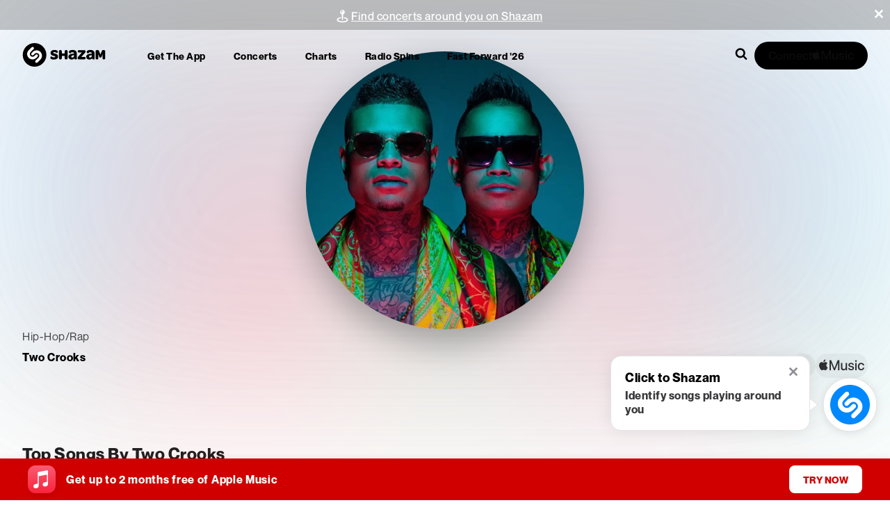

--- FILE ---
content_type: text/css; charset=UTF-8
request_url: https://www.shazam.com/_next/static/css/32b14eef8f1a3126.css
body_size: -204
content:
*{-webkit-tap-highlight-color:transparent}

--- FILE ---
content_type: text/css; charset=UTF-8
request_url: https://www.shazam.com/_next/static/css/16532135be797785.css
body_size: 4022
content:
.page_page__u1Lvz{margin-top:var(--page-navigation-height);background-color:#f2f2f7}.page_pagePadding__zjvGP{padding-bottom:100px}.Header_headerSection__2__JC{display:flex;margin:auto;padding-top:80px;max-width:var(--page-max-width);margin-inline:auto}.Header_headerTextAndLinks__dAMfM{flex:1 1;justify-content:center}.Header_headerTextAndLinks__dAMfM,.Header_headerText___m1WO{display:flex;flex-direction:column}.Header_headerTitle__jvjmD{font-size:90px}.Header_titleGenre__d_zAW{color:var(--color-blue-500)}.Header_headerGenreLinks__LPMM_{margin-top:30px;display:flex}.Header_genreLink__7Pr0C{background-color:black;color:white;text-decoration:none;padding:10px 20px;border-radius:20px}.Header_artworkContainer__3VBpz{display:flex;justify-content:center;align-items:center;position:relative}.TrendingAlbums_trendingAlbumsSection__kLTnL{margin-top:100px;max-width:var(--page-max-width);margin-inline:auto}.TrendingAlbums_trendingAlbumsText__yPzuJ{display:flex;flex-direction:column;margin-bottom:16px}.VideoInterviews_videoInterviewsSection__x__am{background-color:white}.VideoInterviews_content__9P37T{max-width:var(--page-max-width);margin-inline:auto;padding-block:60px}.VideoInterviews_trendingAlbumsText__1aV9o{margin-bottom:60px;text-align:center}.VideoInterviews_video__aS8p3{margin-bottom:45px}.VideoInterviews_badge__YmwBY{display:flex;width:73px;min-width:73px;margin-right:15px;height:24px;background-color:var(--color-black);border-radius:24px;align-self:center;cursor:pointer;opacity:1}.VideoInterviews_amIcon__GVGLY{margin-top:-13px;margin-left:11px;width:50px;height:50px;fill:var(--color-white)}.VideoInterviews_videoItem__ELny0{display:grid;grid-template-columns:auto 1fr;grid-column-gap:15px;grid-row-gap:0}.VideoInterviews_videoItem__ELny0 .VideoInterviews_detail__dMDhZ{min-width:0;width:95%}.VideoInterviews_videoItem__ELny0 .VideoInterviews_name__J_Xoy{margin-bottom:4px}.VideoInterviews_videoItem__ELny0 .VideoInterviews_artistName__ZZTVT{margin-bottom:16px}.VideoInterviews_videoItem__ELny0>div:first-child{grid-area:1/1/3/2}.VideoInterviews_videoItem__ELny0>div:nth-child(2){grid-area:1/2/2/3}.VideoInterviews_videoItem__ELny0>div:nth-child(3){grid-area:2/2/3/3}.page_pageContainer__94mD2{width:100%;height:100%;position:relative;display:flex;align-items:center;justify-content:center;background-color:#141414;padding-top:calc(var(--page-navigation-height));margin-bottom:40px}@media (max-width:768px){.page_pageContainer__94mD2{padding-top:0;margin-bottom:0}}.layout_blackText__RnW8z [class*=headerBody] [class*=contentWrapper] [class*=content]{max-width:1600px}.layout_blackText__RnW8z [class*=headerBody] [class*=contentWrapper] [class*=content] [class*=headerLogo]>svg{fill:black;--shazam-logo-circle-fill:black;--shazam-logo-circle-opacity:1;--shazam-logo-s-fill:white}.layout_blackText__RnW8z [class*=headerBody] [class*=contentWrapper] [class*=content] [class*=topLink]{color:black}.layout_blackText__RnW8z [class*=headerBody] [class*=contentWrapper] [class*=content] [class*=magnifyingGlass]>svg{fill:black}.layout_blackText__RnW8z [class*=headerBody] [class*=contentWrapper] [class*=content] [class*=connectContainer]>button{background-color:black;& span{color:white}&>svg{fill:white!important}}.layout_whiteText___cBjw [class*=headerBody] [class*=contentWrapper] [class*=content] [class*=connectContainer]>button{background-color:white;& span{color:black}&>svg{fill:black!important}}.layout_blackText__RnW8z [class*=headerBody] [class*=contentWrapper] [class*=content] [class*=dropmenu]>svg{fill:black}.layout_blackText__RnW8z [class*=headerBody] [class*=contentWrapper] [class*=content] [class*=inputWrapper]>input{color:black;&::placeholder{color:rgba(0,0,0,.5);text-shadow:none;-webkit-text-fill-color:rgba(0,0,0,.5)}&::-webkit-input-placeholder{color:rgba(0,0,0,.5);text-shadow:none;-webkit-text-fill-color:rgba(0,0,0,.5)}&::-moz-placeholder{color:rgba(0,0,0,.5);text-shadow:none;-webkit-text-fill-color:rgba(0,0,0,.5)}&:-ms-input-placeholder{color:rgba(0,0,0,.5);text-shadow:none;-webkit-text-fill-color:rgba(0,0,0,.5)}&:-moz-placeholder{color:rgba(0,0,0,.5);text-shadow:none;-webkit-text-fill-color:rgba(0,0,0,.5)}}.TrackVideo_videoContainer__jFLIF video{position:absolute;top:0;width:100%;height:100%;-o-object-fit:cover;object-fit:cover;border-radius:8px;background-color:#fafafa}.TrackVideo_videoWrapper__yZJIq>div:first-of-type{position:absolute!important}.TrackVideo_shzTrackVideo__19L_a .TrackVideo_audioSync__W0qak{position:absolute;z-index:1000;top:0;left:0;padding:15px;width:100px;background-color:#08f;color:#fff}.TrackVideo_panelHd__fwhX3{padding-top:25px;padding-bottom:25px}.TrackVideo_contentWrapper__hjtld{max-width:var(--page-max-width);margin:0 auto}.TrackVideo_panelBd__YE2gG{position:relative;width:100%;height:0;background-color:#efefef;padding-top:56.25%;border-radius:8px;z-index:0}.TrackVideo_videoContainer__jFLIF{position:absolute;z-index:2;top:0;left:0;width:100%;height:0;padding-top:56.25%;overflow:hidden}.TrackVideo_videoContainer__jFLIF .TrackVideo_amButton__rnF1v,.TrackVideo_videoContainer__jFLIF .TrackVideo_hoverMask__hfe4e span,.TrackVideo_videoContainer__jFLIF .TrackVideo_playButton__XJjFC,.TrackVideo_videoContainer__jFLIF .TrackVideo_unmuteButton__dvK0G{opacity:1;visibility:visible;transition:opacity .5s ease}.TrackVideo_videoContainer__jFLIF .TrackVideo_amButton__rnF1v.TrackVideo_hide__BAKWr,.TrackVideo_videoContainer__jFLIF .TrackVideo_hoverMask__hfe4e span.TrackVideo_hide__BAKWr,.TrackVideo_videoContainer__jFLIF .TrackVideo_playButton__XJjFC.TrackVideo_hide__BAKWr,.TrackVideo_videoContainer__jFLIF .TrackVideo_unmuteButton__dvK0G.TrackVideo_hide__BAKWr{opacity:0}.TrackVideo_videoContainer__jFLIF .TrackVideo_hoverMask__hfe4e{width:100%;height:100%;z-index:10;position:absolute;top:0;cursor:pointer;pointer-events:none}.TrackVideo_videoContainer__jFLIF .TrackVideo_hoverMask__hfe4e span{width:100%;position:absolute;background:rgba(0,0,0,.1);height:calc(100% - 3px);border-radius:8px;top:0;opacity:1;transition:opacity .5s ease}.TrackVideo_videoContainer__jFLIF .TrackVideo_playButton__XJjFC{width:60px;height:60px;background-color:rgba(0,0,0,.7);position:absolute;top:50%;left:50%;transform:translate(-50%,-50%);border-radius:50%;display:flex;justify-content:center;align-items:center;cursor:pointer;z-index:1;opacity:1;transition:opacity .5s ease}.TrackVideo_videoContainer__jFLIF .TrackVideo_playButton__XJjFC .TrackVideo_shz-partial-audio__85pxS .TrackVideo_icon-play-bg__EwzXR{background-color:transparent}.TrackVideo_videoContainer__jFLIF .TrackVideo_playButton__XJjFC .TrackVideo_icPause__3u0AJ,.TrackVideo_videoContainer__jFLIF .TrackVideo_playButton__XJjFC .TrackVideo_icPlay__FSVm5{width:17.3px;height:20.2px;-o-object-fit:contain;object-fit:contain;border-radius:3px;color:#ffffff;fill:#ffffff;background-size:contain;background-repeat:no-repeat}.TrackVideo_videoContainer__jFLIF .TrackVideo_unmuteButton__dvK0G .TrackVideo_icUnmute__8rHB6{width:22px;height:auto;-o-object-fit:contain;object-fit:contain;background-size:contain;background-repeat:no-repeat}.TrackVideo_videoContainer__jFLIF .TrackVideo_unmuteButton__dvK0G{width:36px;height:36px;backdrop-filter:blur(41.7px);background-color:rgba(0,0,0,.2);position:absolute;z-index:10;top:20px;right:20px;border-radius:50%;display:flex;justify-content:center;align-items:center;transition:opacity .5s ease}.TrackVideo_videoContainer__jFLIF .TrackVideo_topOverlay__2_9GF{position:absolute;content:"";border-radius:8px;width:100%;height:70%;background-image:linear-gradient(180deg,rgba(0,0,0,.3),rgba(255,255,255,0));top:0;z-index:1;pointer-events:none}.TrackVideo_videoContainer__jFLIF .TrackVideo_info__aDNqQ{position:absolute;left:20px;right:190px;bottom:20px;z-index:1;transition:opacity .5s ease;opacity:1}.TrackVideo_videoContainer__jFLIF .TrackVideo_infoYT__T2m0N{position:absolute;margin:0 0 20px 20px;left:0;right:220px;bottom:0;z-index:1;transition:opacity .5s ease;opacity:1}.TrackVideo_videoContainer__jFLIF .TrackVideo_info__aDNqQ.TrackVideo_noAmPill__2i7iH{right:0}.TrackVideo_videoContainer__jFLIF .TrackVideo_info__aDNqQ.TrackVideo_hide__BAKWr{opacity:0;visibility:visible}.TrackVideo_videoContainer__jFLIF .TrackVideo_amButton__rnF1v{position:absolute;right:20px;bottom:20px;z-index:10;cursor:pointer;opacity:1;transition:opacity .5s ease}.TrackVideo_videoContainer__jFLIF .TrackVideo_ytRedirectImage___GGyF,.TrackVideo_ytVideocontainer__3v6lv .TrackVideo_topOverlay__2_9GF{width:100%;cursor:pointer;border-radius:8px;top:0;position:absolute}.TrackVideo_ytVideocontainer__3v6lv .TrackVideo_ytRedirectImage___GGyF{width:100%;height:100%;-o-object-fit:cover;object-fit:cover;-o-object-position:50% 50%;object-position:50% 50%}.TrackVideo_ytVideocontainer__3v6lv .TrackVideo_info__aDNqQ{z-index:10}.TrackVideo_ytVideocontainer__3v6lv .TrackVideo_svg__KaH9D{width:68px;height:48px;top:50%;left:50%;transform:translate(-50%,-50%);z-index:1}.TrackVideo_ytButton__7_Xoy{position:absolute;right:20px;bottom:20px;z-index:10;cursor:pointer;opacity:1;transition:opacity .5s ease}@media (max-width:600px){.TrackVideo_videoContainer__jFLIF .TrackVideo_hoverMask__hfe4e span,.TrackVideo_videoContainer__jFLIF .TrackVideo_topOverlay__2_9GF,.TrackVideo_videoContainer__jFLIF video{border-radius:0!important}.TrackVideo_panelHd__fwhX3,.TrackVideo_panelHd__fwhX3 span{padding:0 0 10px;line-height:30px;display:flex;align-items:center}.TrackVideo_panel__ihBR8{padding-bottom:0}.TrackVideo_videoContainer__jFLIF .TrackVideo_ytRedirectImage___GGyF{width:100%;border-radius:0}.TrackVideo_videoContainer__jFLIF .TrackVideo_info__aDNqQ{position:absolute;margin:16px 0 16px 16px}.TrackVideo_videoContainer__jFLIF .TrackVideo_unmuteButton__dvK0G .TrackVideo_icUnmute__8rHB6{width:14px;height:10px}.TrackVideo_videoContainer__jFLIF .TrackVideo_unmuteButton__dvK0G{width:24px;height:24px;top:16px;right:16px}.TrackVideo_videoContainer__jFLIF .TrackVideo_amButton__rnF1v{right:16px;bottom:16px}.TrackVideo_videoContainer__jFLIF .TrackVideo_playButton__XJjFC .TrackVideo_icPlay__FSVm5{width:15.3px;height:18.2px}.TrackVideo_ytVideocontainer__3v6lv .TrackVideo_svg__KaH9D{width:56px;height:40px}}.LatestRelease_fullWidth__nKF0m>div{max-width:max(100%,var(--page-max-width))}.Playlist_fullWidth__VPN_U>div{max-width:var(--artist-page-max-width)}.Header_headerContainer__gyEp0{width:100%;display:flex;position:relative;flex-direction:column}.Header_containerMaxHeight__s_W8d,.Header_headerContainer__gyEp0{min-height:clamp(600px,80vh,800px);height:100%}.Header_videoContainer__gMlwP{top:0;width:100%;height:100%;position:absolute}.Header_gradient__Cjqvk{position:absolute;bottom:0;content:"";width:100%;height:100%;z-index:1;background:linear-gradient(180deg,rgba(0,0,0,.3) 0,rgba(0,0,0,.1) 10%,rgba(0,0,0,0) 20%,rgba(0,0,0,0) 50%,rgba(0,0,0,.4) 85%,rgba(0,0,0,.6));backdrop-filter:blur(0);-webkit-backdrop-filter:blur(0);mask-image:linear-gradient(rgba(0,0,0,1),rgba(0,0,0,.7) 10%,rgba(0,0,0,0) 20%,rgba(0,0,0,0) 50%,rgba(0,0,0,.7) 80%,rgba(0,0,0,1));-webkit-mask-image:linear-gradient(rgba(0,0,0,1),rgba(0,0,0,.7) 10%,rgba(0,0,0,0) 20%,rgba(0,0,0,0) 50%,rgba(0,0,0,.7) 80%,rgba(0,0,0,1))}.Header_videoContainer__gMlwP video{-o-object-fit:cover;object-fit:cover;height:100%;width:100%;display:block;position:absolute;top:50%;left:50%;transform:translate(-50%,-50%);-o-object-position:50% 50%;object-position:50% 50%}@media (min-width:768px){.Header_headerContainer__gyEp0{min-height:auto;height:auto}.Header_containerMaxHeight__s_W8d{min-height:clamp(600px,80vh,1080px);height:100%}.Header_hideGradient__HfMcP{display:none}.Header_gradient__Cjqvk{backdrop-filter:blur(8px);-webkit-backdrop-filter:blur(8px)}}.TrendingTracks_trendingTracksSection__BhLL3{max-width:var(--page-max-width);margin-inline:auto;margin-top:100px}.TrendingTracks_trendingTracksText__NaFqs{display:flex;flex-direction:column;margin-bottom:16px}.TrendingTracks_trendingTracksWrapper__PeVeN{display:grid;grid-template-columns:1fr 1fr;grid-gap:10px;gap:10px}.TrendingTracks_trackItem__QStwI{background-color:antiquewhite;display:flex;background-color:white;padding:20px;border-radius:14px;box-shadow:5px 5px 10px rgba(0,0,0,.05);gap:20px}.TrendingTracks_trackCoverWrapper__TOjNd{width:100px;height:100px}.TrendingTracks_trackItemText__l_uuN{display:flex;flex-direction:column;justify-content:center}.TrendingTracks_playableCover__8iMuZ{position:relative}.TrendingTracks_trackPlayBtn__Zph3N{position:absolute;top:50%;left:50%;transform:translate(-50%,-50%)}.Concerts_concertsSection__d_vg2{background-color:white;overflow:hidden;max-width:100vw;margin-top:100px;padding-block:60px}.Concerts_content__Tb5ly{max-width:var(--page-max-width);margin-inline:auto}.Concerts_concertsSectionTitles__R9AgM{display:flex;flex-direction:column;text-align:center;margin-bottom:60px}.Concerts_concertsContainer__ZIUUo{display:flex;gap:12px}.Concerts_concertText__cQIyf{display:flex;flex-direction:column}.Playlists_playlistSection__km4j1{max-width:var(--page-max-width);margin-inline:auto;margin-top:100px}.Playlists_playlistSectionTitles__9uxTR{display:flex;flex-direction:column;margin-bottom:16px}.PreReleases_trendingAlbumsSection__90_fL{margin-top:100px;max-width:var(--page-max-width);margin-inline:auto}.PreReleases_trendingAlbumsText__MDjCy{display:flex;flex-direction:column;margin-bottom:16px}.page_chartContainer__JAwqh{display:flex;padding-bottom:50px}.page_trackPlaceholder__sotZm{position:relative;margin:0 15px 15px;height:75px;background:#fafafa;border-radius:6px;list-style-type:none}.page_hiddenAMButton__je5eh{visibility:hidden}@media (min-width:768px){.page_chartContainer__JAwqh{width:95%;max-width:1340px;margin:30px auto}.page_chartContainer__JAwqh .page_chartVideoContainer___8_yz{width:50%;max-width:50%}.page_chartContainer__JAwqh .page_chartList__aBclW{width:50%}.page_chartContainer__JAwqh .page_chartVideo__Pi2es{position:sticky;top:90px;width:100%}.page_chartContainer__JAwqh .page_chartVideo__Pi2es .page_videoHighlights__zrEwO,.page_chartContainer__JAwqh .page_downloadCSVButton__Uj2XC{display:none}.page_chartContainer__JAwqh .page_chartVideo__Pi2es .page_videoPreview__eCTBt{display:block;backdrop-filter:blur(0);padding-left:30px}}@media (min-width:1024px){.page_chartContainer__JAwqh .page_chartList__aBclW{width:40%}.page_chartContainer__JAwqh .page_chartVideoContainer___8_yz{position:relative;flex:1 1 100%;max-width:60%}.page_trackPlaceholder__sotZm{margin:15px 0;height:75px}.page_chartContainer__JAwqh{flex-direction:row}}@media (max-width:767px){.page_songItem__lAdHy>div{width:88vw;margin:0 auto}.page_chartContainer__JAwqh{flex-direction:column}.page_chartContainer__JAwqh .page_chartVideoContainer___8_yz{max-width:100%;width:100%;order:0}.page_chartContainer__JAwqh .page_chartVideoContainer___8_yz .page_chartVideo__Pi2es{padding:15px 15px 0}.page_chartContainer__JAwqh .page_chartList__aBclW{width:100%;padding-top:5px;order:1}.page_chartContainer__JAwqh .page_chartVideo__Pi2es .page_videoHighlights__zrEwO{display:block}.page_chartContainer__JAwqh .page_chartVideo__Pi2es .page_videoPreview__eCTBt{display:none}.page_chartContainer__JAwqh .page_downloadCSVButton__Uj2XC{order:2;display:block;text-align:center;margin-bottom:20px}.page_chartContainer__JAwqh .page_downloadCSVButton__Uj2XC>*{margin:5px}.page_chartContainer__JAwqh .page_downloadCSVButton__Uj2XC a{text-decoration:none;color:var(--color-blue-500);text-transform:uppercase;display:block}.page_chartContainer__JAwqh .page_downloadCSVButton__Uj2XC a:hover,.page_chartContainer__JAwqh .page_downloadCSVButton__Uj2XC a:visited{text-decoration:underline}}.HeaderAppleMusicButton_button__Sz7DZ{width:-moz-fit-content;width:fit-content;height:35px;padding:5px;padding-inline:18px;background-color:rgba(0,0,0,.26);opacity:.8;text-align:center;color:var(--color-white);box-sizing:border-box;border-radius:20px}.HeaderAppleMusicButton_newButton__Hj7QZ{height:38px}.HeaderAppleMusicButton_icon__n8BQG{height:100%;width:65px}.HeaderAppleMusicButton_newIcon__Ac6gU{height:100%;width:60px}.HeaderAppleMusicButton_videoButton__X3P7v{background-color:rgba(255,255,255,.15);&>svg{color:white;fill:white}}.HeaderAppleMusicButton_artistButton__c_l8K{background-color:rgba(255,255,255,.15);&>svg{color:white;fill:white}}.HeaderAppleMusicButton_defaultButton__9Y7ZV{background-color:rgba(0,0,0,.05);&>svg{color:black;fill:black}}.HeaderAppleMusicButton_newVideoButton__mwda7{border:1px solid rgba(255,255,255,.18);background-color:black;&>svg{color:white;fill:white}}.HeaderAppleMusicButton_newArtistButton__pcYjO{border:1px solid rgba(255,255,255,.18);background-color:black;&>svg{color:white;fill:white}}.HeaderAppleMusicButton_newDefaultButton__tTaFx{border:1px solid rgba(255,255,255,.18);background-color:black;&>svg{color:black;fill:black}}@media (min-width:768px){.HeaderAppleMusicButton_artistButton__c_l8K{background-color:rgba(0,0,0,.05);&>svg{color:black;fill:black}}}.VideoHeaderContent_headerContentContainer__KAHGs{height:100%;width:95%;display:grid;grid-template-columns:1fr;grid-template-rows:2fr;z-index:2;margin:auto auto 30px;position:relative;max-width:var(--artist-page-max-width)}.VideoHeaderContent_genreAndLocationTextContainer__KJoE2{opacity:.7;display:flex;flex-wrap:wrap;align-items:center;gap:6px;text-wrap:nowrap;margin-bottom:10px}.VideoHeaderContent_dot__RF6nQ{width:4px;height:4px;border-radius:50%}.VideoHeaderContent_textContainer__m7l1D .VideoHeaderContent_artistNameText__W8hwS{word-break:break-word;overflow-wrap:break-word}.VideoHeaderContent_textContainer__m7l1D .VideoHeaderContent_defaultArtistName__cv9F9{font-size:clamp(60px,6cqw,120px);line-height:clamp(60px,6cqw,120px)}.VideoHeaderContent_textContainer__m7l1D .VideoHeaderContent_longArtistName__Ku34M{font-size:clamp(40px,6cqw,100px);line-height:clamp(40px,6cqw,100px)}.VideoHeaderContent_rightColumnContainer__Lqxo8{display:flex;flex-direction:column;gap:15px;margin-top:20px}.VideoHeaderContent_topSongThisWeekContainer__7FSeZ{display:none;width:-moz-fit-content;width:fit-content;max-width:400px;height:-moz-fit-content;height:fit-content;background-color:rgba(255,255,255,.05);border-radius:12px;align-self:flex-start;border:1px solid rgba(0,0,0,.18)}.VideoHeaderContent_topSongMetadata__seB2P{display:flex;flex-direction:row;padding:10px 15px;border-bottom:1px solid rgba(0,0,0,.18)}.VideoHeaderContent_topSongArtwork__wbnq5{min-width:60px}.VideoHeaderContent_topSongText__cL49g{height:60px;display:flex;flex-direction:column;justify-content:center;white-space:nowrap;overflow:hidden;text-overflow:ellipsis;margin-left:10px}.VideoHeaderContent_topSongLabel__eGb9E{text-align:center;width:100%;background-color:rgba(255,255,255,.05);border-radius:0 0 12px 12px;padding:5px 0}.VideoHeaderContent_buttonsContainer__k20jW{display:flex;flex-wrap:wrap;gap:5px;height:-moz-fit-content;height:fit-content}.VideoHeaderContent_textContainer__m7l1D .VideoHeaderContent_videoTextColor__APD3F{color:white}.VideoHeaderContent_textContainer__m7l1D .VideoHeaderContent_videoBackgroundColor__YdneD{background-color:white}.VideoHeaderContent_textContainer__m7l1D .VideoHeaderContent_artistTextColor__oqqjY{color:white}.VideoHeaderContent_textContainer__m7l1D .VideoHeaderContent_artistBackgroundColor__SXael{background-color:white}.VideoHeaderContent_textContainer__m7l1D .VideoHeaderContent_defaultTextColor__zEIsK{color:black}.VideoHeaderContent_textContainer__m7l1D .VideoHeaderContent_defaultBackgroundColor__nUoYz{background-color:black}@media (min-width:768px){.VideoHeaderContent_textContainer__m7l1D .VideoHeaderContent_artistTextColor__oqqjY{color:black}.VideoHeaderContent_textContainer__m7l1D .VideoHeaderContent_artistBackgroundColor__SXael{background-color:black}.VideoHeaderContent_headerContentContainer__KAHGs{grid-template-columns:2fr 1fr;grid-template-rows:1fr}.VideoHeaderContent_rightColumnContainer__Lqxo8{margin-top:auto;justify-content:flex-end;align-items:flex-end}.VideoHeaderContent_topSongThisWeekContainer__7FSeZ{display:block;align-self:flex-end}.VideoHeaderContent_buttonsContainer__k20jW{justify-content:flex-end;align-items:flex-end}.VideoHeaderContent_lowResArtistImage__iNBB9{display:none}}.BadgeRenderer_link__2aQcs{text-decoration:none;cursor:pointer;border-radius:20px;display:flex}.BadgeRenderer_white__lqpZD,.BadgeRenderer_white__lqpZD>svg{color:white!important;fill:white!important}.BadgeRenderer_link__2aQcs .BadgeRenderer_badge__FbDPo{background-color:black;color:white}.BadgeRenderer_badge__FbDPo{display:flex;gap:8px;align-items:center;width:-moz-fit-content;width:fit-content;padding:8px 14px;border-radius:20px;height:36px;box-sizing:border-box}.BadgeRenderer_newBadge__LOh4g{height:38px}.BadgeRenderer_iconWrapper__vrsgP{display:flex;align-items:center}.BadgeRenderer_textAndIconWrapper__SbKR6{display:flex;align-items:center;gap:2px}.BadgeRenderer_linkIcon__K_i79{transform:rotate(-90deg);width:-moz-fit-content;width:fit-content;display:flex;justify-content:center;align-items:center}

--- FILE ---
content_type: text/x-component
request_url: https://www.shazam.com/song/1677224887/now-she-see-me-feat-sevn-alias-and-two-crooks?_rsc=1imr0
body_size: -176
content:
0:{"b":"yAgiIM7mnIxOXjM-nZgoo","f":[["children",["locale","en-us","d"],"children","(contextual-navigation)","children","song",["song",{"children":[["id","1677224887","d"],{"children":[["slug","now-she-see-me-feat-sevn-alias-and-two-crooks","d"],{"children":["__PAGE__",{}]}]},"$undefined","$undefined",true]}],null,[null,null],true]],"S":false}


--- FILE ---
content_type: text/x-component
request_url: https://www.shazam.com/song/1842464377/openen?_rsc=1imr0
body_size: -187
content:
0:{"b":"yAgiIM7mnIxOXjM-nZgoo","f":[["children",["locale","en-us","d"],"children","(contextual-navigation)","children","song",["song",{"children":[["id","1842464377","d"],{"children":[["slug","openen","d"],{"children":["__PAGE__",{}]}]},"$undefined","$undefined",true]}],null,[null,null],true]],"S":false}


--- FILE ---
content_type: application/javascript; charset=UTF-8
request_url: https://www.shazam.com/_next/static/chunks/a4634e51-41997c827c88a369.js
body_size: 118344
content:
"use strict";(self.webpackChunk_N_E=self.webpackChunk_N_E||[]).push([[9910],{57088:(e,t,i)=>{let r,s,a;i.d(t,{Ay:()=>sF});var n,l,o,h={exports:{}};!function(e,t){var i,r,s,a,n;i=/^(?=((?:[a-zA-Z0-9+\-.]+:)?))\1(?=((?:\/\/[^\/?#]*)?))\2(?=((?:(?:[^?#\/]*\/)*[^;?#\/]*)?))\3((?:;[^?#]*)?)(\?[^#]*)?(#[^]*)?$/,r=/^(?=([^\/?#]*))\1([^]*)$/,s=/(?:\/|^)\.(?=\/)/g,a=/(?:\/|^)\.\.\/(?!\.\.\/)[^\/]*(?=\/)/g,e.exports=n={buildAbsoluteURL:function(e,t,i){if(i=i||{},e=e.trim(),!(t=t.trim())){if(!i.alwaysNormalize)return e;var s=n.parseURL(e);if(!s)throw Error("Error trying to parse base URL.");return s.path=n.normalizePath(s.path),n.buildURLFromParts(s)}var a=n.parseURL(t);if(!a)throw Error("Error trying to parse relative URL.");if(a.scheme)return i.alwaysNormalize?(a.path=n.normalizePath(a.path),n.buildURLFromParts(a)):t;var l=n.parseURL(e);if(!l)throw Error("Error trying to parse base URL.");if(!l.netLoc&&l.path&&"/"!==l.path[0]){var o=r.exec(l.path);l.netLoc=o[1],l.path=o[2]}l.netLoc&&!l.path&&(l.path="/");var h={scheme:l.scheme,netLoc:a.netLoc,path:null,params:a.params,query:a.query,fragment:a.fragment};if(!a.netLoc&&(h.netLoc=l.netLoc,"/"!==a.path[0]))if(a.path){var d=l.path,u=d.substring(0,d.lastIndexOf("/")+1)+a.path;h.path=n.normalizePath(u)}else h.path=l.path,!a.params&&(h.params=l.params,a.query||(h.query=l.query));return null===h.path&&(h.path=i.alwaysNormalize?n.normalizePath(a.path):a.path),n.buildURLFromParts(h)},parseURL:function(e){var t=i.exec(e);return t?{scheme:t[1]||"",netLoc:t[2]||"",path:t[3]||"",params:t[4]||"",query:t[5]||"",fragment:t[6]||""}:null},normalizePath:function(e){for(e=e.split("").reverse().join("").replace(s,"");e.length!==(e=e.replace(a,"")).length;);return e.split("").reverse().join("")},buildURLFromParts:function(e){return e.scheme+e.netLoc+e.path+e.params+e.query+e.fragment}}}(h);var d=h.exports;function u(e,t){var i=Object.keys(e);if(Object.getOwnPropertySymbols){var r=Object.getOwnPropertySymbols(e);t&&(r=r.filter(function(t){return Object.getOwnPropertyDescriptor(e,t).enumerable})),i.push.apply(i,r)}return i}function c(e){for(var t=1;t<arguments.length;t++){var i=null!=arguments[t]?arguments[t]:{};t%2?u(Object(i),!0).forEach(function(t){!function(e,t,i){var r;(t="symbol"==typeof(r=function(e,t){if("object"!=typeof e||!e)return e;var i=e[Symbol.toPrimitive];if(void 0!==i){var r=i.call(e,t||"default");if("object"!=typeof r)return r;throw TypeError("@@toPrimitive must return a primitive value.")}return("string"===t?String:Number)(e)}(t,"string"))?r:String(r))in e?Object.defineProperty(e,t,{value:i,enumerable:!0,configurable:!0,writable:!0}):e[t]=i}(e,t,i[t])}):Object.getOwnPropertyDescriptors?Object.defineProperties(e,Object.getOwnPropertyDescriptors(i)):u(Object(i)).forEach(function(t){Object.defineProperty(e,t,Object.getOwnPropertyDescriptor(i,t))})}return e}function f(){return(f=Object.assign?Object.assign.bind():function(e){for(var t=1;t<arguments.length;t++){var i=arguments[t];for(var r in i)Object.prototype.hasOwnProperty.call(i,r)&&(e[r]=i[r])}return e}).apply(this,arguments)}let g=Number.isFinite||function(e){return"number"==typeof e&&isFinite(e)},m=Number.isSafeInteger||function(e){return"number"==typeof e&&Math.abs(e)<=p},p=Number.MAX_SAFE_INTEGER||0x1fffffffffffff,E=function(e){return e.MEDIA_ATTACHING="hlsMediaAttaching",e.MEDIA_ATTACHED="hlsMediaAttached",e.MEDIA_DETACHING="hlsMediaDetaching",e.MEDIA_DETACHED="hlsMediaDetached",e.BUFFER_RESET="hlsBufferReset",e.BUFFER_CODECS="hlsBufferCodecs",e.BUFFER_CREATED="hlsBufferCreated",e.BUFFER_APPENDING="hlsBufferAppending",e.BUFFER_APPENDED="hlsBufferAppended",e.BUFFER_EOS="hlsBufferEos",e.BUFFER_FLUSHING="hlsBufferFlushing",e.BUFFER_FLUSHED="hlsBufferFlushed",e.MANIFEST_LOADING="hlsManifestLoading",e.MANIFEST_LOADED="hlsManifestLoaded",e.MANIFEST_PARSED="hlsManifestParsed",e.LEVEL_SWITCHING="hlsLevelSwitching",e.LEVEL_SWITCHED="hlsLevelSwitched",e.LEVEL_LOADING="hlsLevelLoading",e.LEVEL_LOADED="hlsLevelLoaded",e.LEVEL_UPDATED="hlsLevelUpdated",e.LEVEL_PTS_UPDATED="hlsLevelPtsUpdated",e.LEVELS_UPDATED="hlsLevelsUpdated",e.AUDIO_TRACKS_UPDATED="hlsAudioTracksUpdated",e.AUDIO_TRACK_SWITCHING="hlsAudioTrackSwitching",e.AUDIO_TRACK_SWITCHED="hlsAudioTrackSwitched",e.AUDIO_TRACK_LOADING="hlsAudioTrackLoading",e.AUDIO_TRACK_LOADED="hlsAudioTrackLoaded",e.SUBTITLE_TRACKS_UPDATED="hlsSubtitleTracksUpdated",e.SUBTITLE_TRACKS_CLEARED="hlsSubtitleTracksCleared",e.SUBTITLE_TRACK_SWITCH="hlsSubtitleTrackSwitch",e.SUBTITLE_TRACK_LOADING="hlsSubtitleTrackLoading",e.SUBTITLE_TRACK_LOADED="hlsSubtitleTrackLoaded",e.SUBTITLE_FRAG_PROCESSED="hlsSubtitleFragProcessed",e.CUES_PARSED="hlsCuesParsed",e.NON_NATIVE_TEXT_TRACKS_FOUND="hlsNonNativeTextTracksFound",e.INIT_PTS_FOUND="hlsInitPtsFound",e.FRAG_LOADING="hlsFragLoading",e.FRAG_LOAD_EMERGENCY_ABORTED="hlsFragLoadEmergencyAborted",e.FRAG_LOADED="hlsFragLoaded",e.FRAG_DECRYPTED="hlsFragDecrypted",e.FRAG_PARSING_INIT_SEGMENT="hlsFragParsingInitSegment",e.FRAG_PARSING_USERDATA="hlsFragParsingUserdata",e.FRAG_PARSING_METADATA="hlsFragParsingMetadata",e.FRAG_PARSED="hlsFragParsed",e.FRAG_BUFFERED="hlsFragBuffered",e.FRAG_CHANGED="hlsFragChanged",e.FPS_DROP="hlsFpsDrop",e.FPS_DROP_LEVEL_CAPPING="hlsFpsDropLevelCapping",e.MAX_AUTO_LEVEL_UPDATED="hlsMaxAutoLevelUpdated",e.ERROR="hlsError",e.DESTROYING="hlsDestroying",e.KEY_LOADING="hlsKeyLoading",e.KEY_LOADED="hlsKeyLoaded",e.LIVE_BACK_BUFFER_REACHED="hlsLiveBackBufferReached",e.BACK_BUFFER_REACHED="hlsBackBufferReached",e.STEERING_MANIFEST_LOADED="hlsSteeringManifestLoaded",e}({}),y=function(e){return e.NETWORK_ERROR="networkError",e.MEDIA_ERROR="mediaError",e.KEY_SYSTEM_ERROR="keySystemError",e.MUX_ERROR="muxError",e.OTHER_ERROR="otherError",e}({}),T=function(e){return e.KEY_SYSTEM_NO_KEYS="keySystemNoKeys",e.KEY_SYSTEM_NO_ACCESS="keySystemNoAccess",e.KEY_SYSTEM_NO_SESSION="keySystemNoSession",e.KEY_SYSTEM_NO_CONFIGURED_LICENSE="keySystemNoConfiguredLicense",e.KEY_SYSTEM_LICENSE_REQUEST_FAILED="keySystemLicenseRequestFailed",e.KEY_SYSTEM_SERVER_CERTIFICATE_REQUEST_FAILED="keySystemServerCertificateRequestFailed",e.KEY_SYSTEM_SERVER_CERTIFICATE_UPDATE_FAILED="keySystemServerCertificateUpdateFailed",e.KEY_SYSTEM_SESSION_UPDATE_FAILED="keySystemSessionUpdateFailed",e.KEY_SYSTEM_STATUS_OUTPUT_RESTRICTED="keySystemStatusOutputRestricted",e.KEY_SYSTEM_STATUS_INTERNAL_ERROR="keySystemStatusInternalError",e.MANIFEST_LOAD_ERROR="manifestLoadError",e.MANIFEST_LOAD_TIMEOUT="manifestLoadTimeOut",e.MANIFEST_PARSING_ERROR="manifestParsingError",e.MANIFEST_INCOMPATIBLE_CODECS_ERROR="manifestIncompatibleCodecsError",e.LEVEL_EMPTY_ERROR="levelEmptyError",e.LEVEL_LOAD_ERROR="levelLoadError",e.LEVEL_LOAD_TIMEOUT="levelLoadTimeOut",e.LEVEL_PARSING_ERROR="levelParsingError",e.LEVEL_SWITCH_ERROR="levelSwitchError",e.AUDIO_TRACK_LOAD_ERROR="audioTrackLoadError",e.AUDIO_TRACK_LOAD_TIMEOUT="audioTrackLoadTimeOut",e.SUBTITLE_LOAD_ERROR="subtitleTrackLoadError",e.SUBTITLE_TRACK_LOAD_TIMEOUT="subtitleTrackLoadTimeOut",e.FRAG_LOAD_ERROR="fragLoadError",e.FRAG_LOAD_TIMEOUT="fragLoadTimeOut",e.FRAG_DECRYPT_ERROR="fragDecryptError",e.FRAG_PARSING_ERROR="fragParsingError",e.FRAG_GAP="fragGap",e.REMUX_ALLOC_ERROR="remuxAllocError",e.KEY_LOAD_ERROR="keyLoadError",e.KEY_LOAD_TIMEOUT="keyLoadTimeOut",e.BUFFER_ADD_CODEC_ERROR="bufferAddCodecError",e.BUFFER_INCOMPATIBLE_CODECS_ERROR="bufferIncompatibleCodecsError",e.BUFFER_APPEND_ERROR="bufferAppendError",e.BUFFER_APPENDING_ERROR="bufferAppendingError",e.BUFFER_STALLED_ERROR="bufferStalledError",e.BUFFER_FULL_ERROR="bufferFullError",e.BUFFER_SEEK_OVER_HOLE="bufferSeekOverHole",e.BUFFER_NUDGE_ON_STALL="bufferNudgeOnStall",e.INTERNAL_EXCEPTION="internalException",e.INTERNAL_ABORTED="aborted",e.UNKNOWN="unknown",e}({}),v=function(){},S={trace:v,debug:v,log:v,warn:v,info:v,error:v},A=S,L=A,R=/^(\d+)x(\d+)$/,D=/(.+?)=(".*?"|.*?)(?:,|$)/g;class b{constructor(e){"string"==typeof e&&(e=b.parseAttrList(e)),f(this,e)}get clientAttrs(){return Object.keys(this).filter(e=>"X-"===e.substring(0,2))}decimalInteger(e){let t=parseInt(this[e],10);return t>Number.MAX_SAFE_INTEGER?1/0:t}hexadecimalInteger(e){if(!this[e])return null;{let t=(this[e]||"0x").slice(2),i=new Uint8Array((t=(1&t.length?"0":"")+t).length/2);for(let e=0;e<t.length/2;e++)i[e]=parseInt(t.slice(2*e,2*e+2),16);return i}}hexadecimalIntegerAsNumber(e){let t=parseInt(this[e],16);return t>Number.MAX_SAFE_INTEGER?1/0:t}decimalFloatingPoint(e){return parseFloat(this[e])}optionalFloat(e,t){let i=this[e];return i?parseFloat(i):t}enumeratedString(e){return this[e]}bool(e){return"YES"===this[e]}decimalResolution(e){let t=R.exec(this[e]);if(null!==t)return{width:parseInt(t[1],10),height:parseInt(t[2],10)}}static parseAttrList(e){let t,i={};for(D.lastIndex=0;null!==(t=D.exec(e));){let e=t[2];0===e.indexOf('"')&&e.lastIndexOf('"')===e.length-1&&(e=e.slice(1,-1)),i[t[1].trim()]=e}return i}}class I{constructor(e,t){if(this.attr=void 0,this._startDate=void 0,this._endDate=void 0,this._badValueForSameId=void 0,t){let i=t.attr;for(let t in i)if(Object.prototype.hasOwnProperty.call(e,t)&&e[t]!==i[t]){L.warn(`DATERANGE tag attribute: "${t}" does not match for tags with ID: "${e.ID}"`),this._badValueForSameId=t;break}e=f(new b({}),i,e)}if(this.attr=e,this._startDate=new Date(e["START-DATE"]),"END-DATE"in this.attr){let e=new Date(this.attr["END-DATE"]);g(e.getTime())&&(this._endDate=e)}}get id(){return this.attr.ID}get class(){return this.attr.CLASS}get startDate(){return this._startDate}get endDate(){if(this._endDate)return this._endDate;let e=this.duration;return null!==e?new Date(this._startDate.getTime()+1e3*e):null}get duration(){if("DURATION"in this.attr){let e=this.attr.decimalFloatingPoint("DURATION");if(g(e))return e}else if(this._endDate)return(this._endDate.getTime()-this._startDate.getTime())/1e3;return null}get plannedDuration(){return"PLANNED-DURATION"in this.attr?this.attr.decimalFloatingPoint("PLANNED-DURATION"):null}get endOnNext(){return this.attr.bool("END-ON-NEXT")}get isValid(){return!!this.id&&!this._badValueForSameId&&g(this.startDate.getTime())&&(null===this.duration||this.duration>=0)&&(!this.endOnNext||!!this.class)}}class k{constructor(){this.aborted=!1,this.loaded=0,this.retry=0,this.total=0,this.chunkCount=0,this.bwEstimate=0,this.loading={start:0,first:0,end:0},this.parsing={start:0,end:0},this.buffering={start:0,first:0,end:0}}}var _={AUDIO:"audio",VIDEO:"video",AUDIOVIDEO:"audiovideo"};class C{constructor(e){this._byteRange=null,this._url=null,this.baseurl=void 0,this.relurl=void 0,this.elementaryStreams={[_.AUDIO]:null,[_.VIDEO]:null,[_.AUDIOVIDEO]:null},this.baseurl=e}setByteRange(e,t){let i,r=e.split("@",2);i=1===r.length?(null==t?void 0:t.byteRangeEndOffset)||0:parseInt(r[1]),this._byteRange=[i,parseInt(r[0])+i]}get byteRange(){return this._byteRange?this._byteRange:[]}get byteRangeStartOffset(){return this.byteRange[0]}get byteRangeEndOffset(){return this.byteRange[1]}get url(){return!this._url&&this.baseurl&&this.relurl&&(this._url=d.buildAbsoluteURL(this.baseurl,this.relurl,{alwaysNormalize:!0})),this._url||""}set url(e){this._url=e}}class w extends C{constructor(e,t){super(t),this._decryptdata=null,this.rawProgramDateTime=null,this.programDateTime=null,this.tagList=[],this.duration=0,this.sn=0,this.levelkeys=void 0,this.type=void 0,this.loader=null,this.keyLoader=null,this.level=-1,this.cc=0,this.startPTS=void 0,this.endPTS=void 0,this.startDTS=void 0,this.endDTS=void 0,this.start=0,this.deltaPTS=void 0,this.maxStartPTS=void 0,this.minEndPTS=void 0,this.stats=new k,this.data=void 0,this.bitrateTest=!1,this.title=null,this.initSegment=null,this.endList=void 0,this.gap=void 0,this.urlId=0,this.type=e}get decryptdata(){let{levelkeys:e}=this;if(!e&&!this._decryptdata)return null;if(!this._decryptdata&&this.levelkeys&&!this.levelkeys.NONE){let e=this.levelkeys.identity;if(e)this._decryptdata=e.getDecryptData(this.sn);else{let e=Object.keys(this.levelkeys);if(1===e.length)return this._decryptdata=this.levelkeys[e[0]].getDecryptData(this.sn)}}return this._decryptdata}get end(){return this.start+this.duration}get endProgramDateTime(){if(null===this.programDateTime||!g(this.programDateTime))return null;let e=g(this.duration)?this.duration:0;return this.programDateTime+1e3*e}get encrypted(){var e;if(null!=(e=this._decryptdata)&&e.encrypted)return!0;if(this.levelkeys){let e=Object.keys(this.levelkeys),t=e.length;if(t>1||1===t&&this.levelkeys[e[0]].encrypted)return!0}return!1}setKeyFormat(e){if(this.levelkeys){let t=this.levelkeys[e];t&&!this._decryptdata&&(this._decryptdata=t.getDecryptData(this.sn))}}abortRequests(){var e,t;null==(e=this.loader)||e.abort(),null==(t=this.keyLoader)||t.abort()}setElementaryStreamInfo(e,t,i,r,s,a=!1){let{elementaryStreams:n}=this,l=n[e];if(!l){n[e]={startPTS:t,endPTS:i,startDTS:r,endDTS:s,partial:a};return}l.startPTS=Math.min(l.startPTS,t),l.endPTS=Math.max(l.endPTS,i),l.startDTS=Math.min(l.startDTS,r),l.endDTS=Math.max(l.endDTS,s)}clearElementaryStreamInfo(){let{elementaryStreams:e}=this;e[_.AUDIO]=null,e[_.VIDEO]=null,e[_.AUDIOVIDEO]=null}}class x extends C{constructor(e,t,i,r,s){super(i),this.fragOffset=0,this.duration=0,this.gap=!1,this.independent=!1,this.relurl=void 0,this.fragment=void 0,this.index=void 0,this.stats=new k,this.duration=e.decimalFloatingPoint("DURATION"),this.gap=e.bool("GAP"),this.independent=e.bool("INDEPENDENT"),this.relurl=e.enumeratedString("URI"),this.fragment=t,this.index=r;let a=e.enumeratedString("BYTERANGE");a&&this.setByteRange(a,s),s&&(this.fragOffset=s.fragOffset+s.duration)}get start(){return this.fragment.start+this.fragOffset}get end(){return this.start+this.duration}get loaded(){let{elementaryStreams:e}=this;return!!(e.audio||e.video||e.audiovideo)}}class P{constructor(e){this.PTSKnown=!1,this.alignedSliding=!1,this.averagetargetduration=void 0,this.endCC=0,this.endSN=0,this.fragments=void 0,this.fragmentHint=void 0,this.partList=null,this.dateRanges=void 0,this.live=!0,this.ageHeader=0,this.advancedDateTime=void 0,this.updated=!0,this.advanced=!0,this.availabilityDelay=void 0,this.misses=0,this.startCC=0,this.startSN=0,this.startTimeOffset=null,this.targetduration=0,this.totalduration=0,this.type=null,this.url=void 0,this.m3u8="",this.version=null,this.canBlockReload=!1,this.canSkipUntil=0,this.canSkipDateRanges=!1,this.skippedSegments=0,this.recentlyRemovedDateranges=void 0,this.partHoldBack=0,this.holdBack=0,this.partTarget=0,this.preloadHint=void 0,this.renditionReports=void 0,this.tuneInGoal=0,this.deltaUpdateFailed=void 0,this.driftStartTime=0,this.driftEndTime=0,this.driftStart=0,this.driftEnd=0,this.encryptedFragments=void 0,this.playlistParsingError=null,this.variableList=null,this.hasVariableRefs=!1,this.fragments=[],this.encryptedFragments=[],this.dateRanges={},this.url=e}reloaded(e){if(!e){this.advanced=!0,this.updated=!0;return}let t=this.lastPartSn-e.lastPartSn,i=this.lastPartIndex-e.lastPartIndex;this.updated=this.endSN!==e.endSN||!!i||!!t||!this.live,this.advanced=this.endSN>e.endSN||t>0||0===t&&i>0,this.updated||this.advanced?this.misses=Math.floor(.6*e.misses):this.misses=e.misses+1,this.availabilityDelay=e.availabilityDelay}get hasProgramDateTime(){return!!this.fragments.length&&g(this.fragments[this.fragments.length-1].programDateTime)}get levelTargetDuration(){return this.averagetargetduration||this.targetduration||10}get drift(){let e=this.driftEndTime-this.driftStartTime;return e>0?1e3*(this.driftEnd-this.driftStart)/e:1}get edge(){return this.partEnd||this.fragmentEnd}get partEnd(){var e;return null!=(e=this.partList)&&e.length?this.partList[this.partList.length-1].end:this.fragmentEnd}get fragmentEnd(){var e;return null!=(e=this.fragments)&&e.length?this.fragments[this.fragments.length-1].end:0}get age(){return this.advancedDateTime?Math.max(Date.now()-this.advancedDateTime,0)/1e3:0}get lastPartIndex(){var e;return null!=(e=this.partList)&&e.length?this.partList[this.partList.length-1].index:-1}get lastPartSn(){var e;return null!=(e=this.partList)&&e.length?this.partList[this.partList.length-1].fragment.sn:this.endSN}}function O(e){return Uint8Array.from(atob(e),e=>e.charCodeAt(0))}function M(e){return Uint8Array.from(unescape(encodeURIComponent(e)),e=>e.charCodeAt(0))}let F="undefined"!=typeof self?self:void 0;var N={CLEARKEY:"org.w3.clearkey",FAIRPLAY:"com.apple.fps",PLAYREADY:"com.microsoft.playready",WIDEVINE:"com.widevine.alpha"},U={CLEARKEY:"org.w3.clearkey",FAIRPLAY:"com.apple.streamingkeydelivery",PLAYREADY:"com.microsoft.playready",WIDEVINE:"urn:uuid:edef8ba9-79d6-4ace-a3c8-27dcd51d21ed"};function B(e){switch(e){case U.FAIRPLAY:return N.FAIRPLAY;case U.PLAYREADY:return N.PLAYREADY;case U.WIDEVINE:return N.WIDEVINE;case U.CLEARKEY:return N.CLEARKEY}}var $={WIDEVINE:"edef8ba979d64acea3c827dcd51d21ed"};function G(e){switch(e){case N.FAIRPLAY:return U.FAIRPLAY;case N.PLAYREADY:return U.PLAYREADY;case N.WIDEVINE:return U.WIDEVINE;case N.CLEARKEY:return U.CLEARKEY}}function K(e){let{drmSystems:t,widevineLicenseUrl:i}=e,r=t?[N.FAIRPLAY,N.WIDEVINE,N.PLAYREADY,N.CLEARKEY].filter(e=>!!t[e]):[];return!r[N.WIDEVINE]&&i&&r.push(N.WIDEVINE),r}let H=function(e){return null!=F&&null!=(e=F.navigator)&&e.requestMediaKeySystemAccess?self.navigator.requestMediaKeySystemAccess.bind(self.navigator):null}();function V(e,t,i){return Uint8Array.prototype.slice?e.slice(t,i):new Uint8Array(Array.prototype.slice.call(e,t,i))}let W=(e,t)=>t+10<=e.length&&73===e[t]&&68===e[t+1]&&51===e[t+2]&&e[t+3]<255&&e[t+4]<255&&e[t+6]<128&&e[t+7]<128&&e[t+8]<128&&e[t+9]<128||!1,Y=(e,t)=>t+10<=e.length&&51===e[t]&&68===e[t+1]&&73===e[t+2]&&e[t+3]<255&&e[t+4]<255&&e[t+6]<128&&e[t+7]<128&&e[t+8]<128&&e[t+9]<128||!1,j=(e,t)=>{let i=t,r=0;for(;W(e,t);)r+=10,r+=q(e,t+6),Y(e,t+10)&&(r+=10),t+=r;if(r>0)return e.subarray(i,i+r)},q=(e,t)=>(127&e[t])<<21|(127&e[t+1])<<14|(127&e[t+2])<<7|127&e[t+3],X=(e,t)=>W(e,t)&&q(e,t+6)+10<=e.length-t,z=e=>{let t=Z(e);for(let e=0;e<t.length;e++){let i=t[e];if(Q(i))return es(i)}},Q=e=>e&&"PRIV"===e.key&&"com.apple.streaming.transportStreamTimestamp"===e.info,J=e=>{let t=String.fromCharCode(e[0],e[1],e[2],e[3]),i=q(e,4);return{type:t,size:i,data:e.subarray(10,10+i)}},Z=e=>{let t=0,i=[];for(;W(e,t);){let r=q(e,t+6),s=(t+=10)+r;for(;t+8<s;){let r=J(e.subarray(t)),s=ee(r);s&&i.push(s),t+=r.size+10}Y(e,t)&&(t+=10)}return i},ee=e=>"PRIV"===e.type?et(e):"W"===e.type[0]?er(e):ei(e),et=e=>{if(e.size<2)return;let t=ea(e.data,!0),i=new Uint8Array(e.data.subarray(t.length+1));return{key:e.type,info:t,data:i.buffer}},ei=e=>{if(e.size<2)return;if("TXXX"===e.type){let t=1,i=ea(e.data.subarray(t),!0);t+=i.length+1;let r=ea(e.data.subarray(t));return{key:e.type,info:i,data:r}}let t=ea(e.data.subarray(1));return{key:e.type,data:t}},er=e=>{if("WXXX"===e.type){if(e.size<2)return;let t=1,i=ea(e.data.subarray(t),!0);t+=i.length+1;let r=ea(e.data.subarray(t));return{key:e.type,info:i,data:r}}let t=ea(e.data);return{key:e.type,data:t}},es=e=>{if(8===e.data.byteLength){let t=new Uint8Array(e.data),i=1&t[3],r=(t[4]<<23)+(t[5]<<15)+(t[6]<<7)+t[7];return r/=45,i&&(r+=47721858.84),Math.round(r)}},ea=(e,t=!1)=>{let i,s,a=function(){if(!navigator.userAgent.includes("PlayStation 4"))return r||void 0===self.TextDecoder||(r=new self.TextDecoder("utf-8")),r}();if(a){let i=a.decode(e);if(t){let e=i.indexOf("\0");return -1!==e?i.substring(0,e):i}return i.replace(/\0/g,"")}let n=e.length,l="",o=0;for(;o<n&&(0!==(i=e[o++])||!t);)if(0!==i&&3!==i)switch(i>>4){case 0:case 1:case 2:case 3:case 4:case 5:case 6:case 7:l+=String.fromCharCode(i);break;case 12:case 13:l+=String.fromCharCode((31&i)<<6|63&(s=e[o++]));break;case 14:l+=String.fromCharCode((15&i)<<12|(63&(s=e[o++]))<<6|63&e[o++])}return l},en={hexDump:function(e){let t="";for(let i=0;i<e.length;i++){let r=e[i].toString(16);r.length<2&&(r="0"+r),t+=r}return t}},el=[].push,eo={video:1,audio:2,id3:3,text:4};function eh(e){return String.fromCharCode.apply(null,e)}function ed(e,t){let i=e[t]<<8|e[t+1];return i<0?65536+i:i}function eu(e,t){let i=ef(e,t);return i<0?0x100000000+i:i}function ec(e,t){let i=eu(e,t);return i*=0x100000000,i+=eu(e,t+4)}function ef(e,t){return e[t]<<24|e[t+1]<<16|e[t+2]<<8|e[t+3]}function eg(e,t,i){e[t]=i>>24,e[t+1]=i>>16&255,e[t+2]=i>>8&255,e[t+3]=255&i}function em(e,t){let i=[];if(!t.length)return i;let r=e.byteLength;for(let s=0;s<r;){let a=eu(e,s),n=eh(e.subarray(s+4,s+8)),l=a>1?s+a:r;if(n===t[0])if(1===t.length)i.push(e.subarray(s+8,l));else{let r=em(e.subarray(s+8,l),t.slice(1));r.length&&el.apply(i,r)}s=l}return i}function ep(e){let t=[],i=em(e,["moov","trak"]);for(let e=0;e<i.length;e++){let r=i[e],s=em(r,["tkhd"])[0];if(s){let e=s[0],i=eu(s,0===e?12:20),a=em(r,["mdia","mdhd"])[0];if(a){e=a[0];let s=eu(a,0===e?12:20),n=em(r,["mdia","hdlr"])[0];if(n){let e=eh(n.subarray(8,12)),a={soun:_.AUDIO,vide:_.VIDEO}[e];if(a){let e=function(e){let t=e.subarray(8),i=t.subarray(86),r=eh(t.subarray(4,8)),s=r,a="enca"===r||"encv"===r;if(a){let e=em(t,[r])[0].subarray("enca"===r?28:78);em(e,["sinf"]).forEach(e=>{let t=em(e,["schm"])[0];if(t){let i=eh(t.subarray(4,8));if("cbcs"===i||"cenc"===i){let t=em(e,["frma"])[0];t&&(s=eh(t))}}})}switch(s){case"avc1":case"avc2":case"avc3":case"avc4":{let e=em(i,["avcC"])[0];s+="."+ey(e[1])+ey(e[2])+ey(e[3]);break}case"mp4a":{let e=em(t,[r])[0],i=em(e.subarray(28),["esds"])[0];if(i&&i.length>12){let e=4;if(3!==i[e++])break;e=eE(i,e)+2;let t=i[e++];if(128&t&&(e+=2),64&t&&(e+=i[e++]),4!==i[e++])break;e=eE(i,e);let r=i[e++];if(64===r)s+="."+ey(r);else break;if(e+=12,5!==i[e++])break;e=eE(i,e);let a=i[e++],n=(248&a)>>3;31===n&&(n+=1+((7&a)<<3)+((224&i[e])>>5)),s+="."+n}break}case"hvc1":case"hev1":{let e=em(i,["hvcC"])[0],t=e[1],r=["","A","B","C"][t>>6],a=eu(e,2),n=e[12],l=e.subarray(6,12);s+="."+r+(31&t),s+="."+a.toString(16).toUpperCase(),s+="."+((32&t)>>5?"H":"L")+n;let o="";for(let e=l.length;e--;){let t=l[e];(t||o)&&(o="."+t.toString(16).toUpperCase()+o)}s+=o;break}case"dvh1":case"dvhe":{let e=em(i,["dvcC"])[0],t=e[2]>>1&127,r=e[2]<<5&32|e[3]>>3&31;s+="."+eT(t)+"."+eT(r);break}case"vp09":{let e=em(i,["vpcC"])[0],t=e[4],r=e[5],a=e[6]>>4&15;s+="."+eT(t)+"."+eT(r)+"."+eT(a);break}case"av01":{let e=em(i,["av1C"])[0],t=e[1]>>>5,r=31&e[1],a=e[2]>>>7?"H":"M",n=(64&e[2])>>6,l=(32&e[2])>>5,o=(16&e[2])>>4,h=(8&e[2])>>3,d=(4&e[2])>>2,u=3&e[2];s+="."+t+"."+eT(r)+a+"."+eT(2===t&&n?l?12:10:n?10:8)+"."+o+"."+h+d+u+"."+eT(1)+"."+eT(1)+"."+eT(1)+".0"}}return{codec:s,encrypted:a}}(em(r,["mdia","minf","stbl","stsd"])[0]);t[i]={timescale:s,type:a},t[a]=c({timescale:s,id:i},e)}}}}}return em(e,["moov","mvex","trex"]).forEach(e=>{let i=t[eu(e,4)];i&&(i.default={duration:eu(e,12),flags:eu(e,20)})}),t}function eE(e,t){let i=t+5;for(;128&e[t++]&&t<i;);return t}function ey(e){return("0"+e.toString(16).toUpperCase()).slice(-2)}function eT(e){return(e<10?"0":"")+e}function ev(e){let t=em(e,["schm"])[0];if(t){let i=eh(t.subarray(4,8));if("cbcs"===i||"cenc"===i)return em(e,["schi","tenc"])[0]}return L.error("[eme] missing 'schm' box"),null}function eS(e,t){let i=new Uint8Array(e.length+t.length);return i.set(e),i.set(t,e.length),i}function eA(e,t){let i=[],r=t.samples,s=t.timescale,a=t.id,n=!1;return em(r,["moof"]).map(l=>{let o=l.byteOffset-8;em(l,["traf"]).map(l=>{let h=em(l,["tfdt"]).map(e=>{let t=e[0],i=eu(e,4);return 1===t&&(i*=0x100000000,i+=eu(e,8)),i/s})[0];return void 0!==h&&(e=h),em(l,["tfhd"]).map(h=>{let d=eu(h,4),u=0xffffff&eu(h,0),c=0,f=0,g=8;d===a&&((1&u)!=0&&(g+=8),(2&u)!=0&&(g+=4),(8&u)!=0&&(c=eu(h,g),g+=4),(16&u)!=0&&(f=eu(h,g),g+=4),(32&u)!=0&&(g+=4),"video"===t.type&&(n=function(e){if(!e)return!1;let t=e.indexOf("."),i=t<0?e:e.substring(0,t);return"hvc1"===i||"hev1"===i||"dvh1"===i||"dvhe"===i}(t.codec)),em(l,["trun"]).map(a=>{let l=a[0],h=0xffffff&eu(a,0),d=0,u=(256&h)!=0,g=0,m=(512&h)!=0,p=0,E=(1024&h)!=0,y=(2048&h)!=0,T=0,v=eu(a,4),S=8;(1&h)!=0&&(d=eu(a,S),S+=4),(4&h)!=0&&(S+=4);let A=d+o;for(let o=0;o<v;o++){if(u?(g=eu(a,S),S+=4):g=c,m?(p=eu(a,S),S+=4):p=f,E&&(S+=4),y&&(T=0===l?eu(a,S):ef(a,S),S+=4),t.type===_.VIDEO){let t=0;for(;t<p;){let a=eu(r,A);A+=4,function(e,t){if(!e)return 6==(31&t);{let e=t>>1&63;return 39===e||40===e}}(n,r[A])&&eL(r.subarray(A,A+a),n?2:1,e+T/s,i),A+=a,t+=a+4}}e+=g/s}}))})})}),i}function eL(e,t,i,r){let s,a=eR(e);s=0+t;let n=0,l=0,o=0;for(;s<a.length;){n=0;do{if(s>=a.length)break;n+=o=a[s++]}while(255===o);l=0;do{if(s>=a.length)break;l+=o=a[s++]}while(255===o);let e=a.length-s,t=s;if(l<e)s+=l;else if(l>e){L.error(`Malformed SEI payload. ${l} is too small, only ${e} bytes left to parse.`);break}if(4===n){if(181===a[t++]){let e=ed(a,t);if(t+=2,49===e){let e=eu(a,t);if(t+=4,0x47413934===e){let e=a[t++];if(3===e){let s=a[t++],l=31&s,o=64&s,h=o?2+3*l:0,d=new Uint8Array(h);if(o){d[0]=s;for(let e=1;e<h;e++)d[e]=a[t++]}r.push({type:e,payloadType:n,pts:i,bytes:d})}}}}}else if(5===n&&l>16){let e=[];for(let i=0;i<16;i++){let r=a[t++].toString(16);e.push(1==r.length?"0"+r:r),(3===i||5===i||7===i||9===i)&&e.push("-")}let s=l-16,o=new Uint8Array(s);for(let e=0;e<s;e++)o[e]=a[t++];r.push({payloadType:n,pts:i,uuid:e.join(""),userData:ea(o),userDataBytes:o})}}}function eR(e){let t=e.byteLength,i=[],r=1;for(;r<t-2;)0===e[r]&&0===e[r+1]&&3===e[r+2]?(i.push(r+2),r+=2):r++;if(0===i.length)return e;let s=t-i.length,a=new Uint8Array(s),n=0;for(r=0;r<s;n++,r++)n===i[0]&&(n++,i.shift()),a[r]=e[n];return a}let eD={};class eb{static clearKeyUriToKeyIdMap(){eD={}}constructor(e,t,i,r=[1],s=null){this.uri=void 0,this.method=void 0,this.keyFormat=void 0,this.keyFormatVersions=void 0,this.encrypted=void 0,this.isCommonEncryption=void 0,this.iv=null,this.key=null,this.keyId=null,this.pssh=null,this.method=e,this.uri=t,this.keyFormat=i,this.keyFormatVersions=r,this.iv=s,this.encrypted=!!e&&"NONE"!==e,this.isCommonEncryption=this.encrypted&&"AES-128"!==e}isSupported(){if(this.method){if("AES-128"===this.method||"NONE"===this.method)return!0;if("identity"===this.keyFormat)return"SAMPLE-AES"===this.method;switch(this.keyFormat){case U.FAIRPLAY:case U.WIDEVINE:case U.PLAYREADY:case U.CLEARKEY:return -1!==["ISO-23001-7","SAMPLE-AES","SAMPLE-AES-CENC","SAMPLE-AES-CTR"].indexOf(this.method)}}return!1}getDecryptData(e){if(!this.encrypted||!this.uri)return null;if("AES-128"===this.method&&this.uri&&!this.iv){"number"!=typeof e&&("AES-128"!==this.method||this.iv||L.warn(`missing IV for initialization segment with method="${this.method}" - compliance issue`),e=0);let t=function(e){let t=new Uint8Array(16);for(let i=12;i<16;i++)t[i]=e>>8*(15-i)&255;return t}(e);return new eb(this.method,this.uri,"identity",this.keyFormatVersions,t)}let t=function(e){let t=e.split(":"),i=null;if("data"===t[0]&&2===t.length){let e=t[1].split(";"),r=e[e.length-1].split(",");if(2===r.length){let t="base64"===r[0],s=r[1];t?(e.splice(-1,1),i=O(s)):i=function(e){let t=M(e).subarray(0,16),i=new Uint8Array(16);return i.set(t,16-t.length),i}(s)}}return i}(this.uri);if(t)switch(this.keyFormat){case U.WIDEVINE:this.pssh=t,t.length>=22&&(this.keyId=t.subarray(t.length-22,t.length-6));break;case U.PLAYREADY:{let e=new Uint8Array([154,4,240,121,152,64,66,134,171,146,230,91,224,136,95,149]);this.pssh=function(e,t,i){let r,s;if(16!==e.byteLength)throw RangeError("Invalid system id");r=new Uint8Array,s=new Uint8Array;let a=new Uint8Array(4);return i&&i.byteLength>0&&new DataView(a.buffer).setUint32(0,i.byteLength,!1),function(e,...t){let i=t.length,r=8,s=i;for(;s--;)r+=t[s].byteLength;let a=new Uint8Array(r);for(a[0]=r>>24&255,a[1]=r>>16&255,a[2]=r>>8&255,a[3]=255&r,a.set(e,4),s=0,r=8;s<i;s++)a.set(t[s],r),r+=t[s].byteLength;return a}([112,115,115,104],new Uint8Array([0,0,0,0]),e,s,r,a,i||new Uint8Array)}(e,null,t);let i=new Uint16Array(t.buffer,t.byteOffset,t.byteLength/2),r=String.fromCharCode.apply(null,Array.from(i)),s=r.substring(r.indexOf("<"),r.length),a=new DOMParser().parseFromString(s,"text/xml").getElementsByTagName("KID")[0];if(a){let e=a.childNodes[0]?a.childNodes[0].nodeValue:a.getAttribute("VALUE");if(e){let t=O(e).subarray(0,16),i=function(e,t,i){let r=e[t];e[t]=e[i],e[i]=r};i(t,0,3),i(t,1,2),i(t,4,5),i(t,6,7),this.keyId=t}}break}default:{let e=t.subarray(0,16);if(16!==e.length){let t=new Uint8Array(16);t.set(e,16-e.length),e=t}this.keyId=e}}if(!this.keyId||16!==this.keyId.byteLength){let e=eD[this.uri];if(!e){let t=Object.keys(eD).length%Number.MAX_SAFE_INTEGER;new DataView((e=new Uint8Array(16)).buffer,12,4).setUint32(0,t),eD[this.uri]=e}this.keyId=e}return this}}let eI=/\{\$([a-zA-Z0-9-_]+)\}/g;function ek(e,t,i){if(null!==e.variableList||e.hasVariableRefs)for(let r=i.length;r--;){let s=i[r],a=t[s];a&&(t[s]=e_(e,a))}}function e_(e,t){if(null!==e.variableList||e.hasVariableRefs){let i=e.variableList;return t.replace(eI,t=>{let r=t.substring(2,t.length-1),s=null==i?void 0:i[r];return void 0===s?(e.playlistParsingError||(e.playlistParsingError=Error(`Missing preceding EXT-X-DEFINE tag for Variable Reference: "${r}"`)),t):s})}return t}function eC(e,t,i){let r,s,a=e.variableList;if(a||(e.variableList=a={}),"QUERYPARAM"in t){r=t.QUERYPARAM;try{let e=new self.URL(i).searchParams;if(e.has(r))s=e.get(r);else throw Error(`"${r}" does not match any query parameter in URI: "${i}"`)}catch(t){e.playlistParsingError||(e.playlistParsingError=Error(`EXT-X-DEFINE QUERYPARAM: ${t.message}`))}}else r=t.NAME,s=t.VALUE;r in a?e.playlistParsingError||(e.playlistParsingError=Error(`EXT-X-DEFINE duplicate Variable Name declarations: "${r}"`)):a[r]=s||""}function ew(e=!0){if("undefined"!=typeof self)return(e||!self.MediaSource)&&self.ManagedMediaSource||self.MediaSource||self.WebKitMediaSource}let ex={audio:{a3ds:1,"ac-3":.95,"ac-4":1,alac:.9,alaw:1,dra1:1,"dts+":1,"dts-":1,dtsc:1,dtse:1,dtsh:1,"ec-3":.9,enca:1,fLaC:.9,flac:.9,FLAC:.9,g719:1,g726:1,m4ae:1,mha1:1,mha2:1,mhm1:1,mhm2:1,mlpa:1,mp4a:1,"raw ":1,Opus:1,opus:1,samr:1,sawb:1,sawp:1,sevc:1,sqcp:1,ssmv:1,twos:1,ulaw:1},video:{avc1:1,avc2:1,avc3:1,avc4:1,avcp:1,av01:.8,drac:1,dva1:1,dvav:1,dvh1:.7,dvhe:.7,encv:1,hev1:.75,hvc1:.75,mjp2:1,mp4v:1,mvc1:1,mvc2:1,mvc3:1,mvc4:1,resv:1,rv60:1,s263:1,svc1:1,svc2:1,"vc-1":1,vp08:1,vp09:.9},text:{stpp:1,wvtt:1}};function eP(e,t,i=!0){return!e.split(",").some(e=>!eO(e,t,i))}function eO(e,t,i=!0){var r;let s=ew(i);return null!=(r=null==s?void 0:s.isTypeSupported(eM(e,t)))&&r}function eM(e,t){return`${t}/mp4;codecs="${e}"`}function eF(e){if(e){let t=e.substring(0,4);return ex.video[t]}return 2}function eN(e){return e.split(",").reduce((e,t)=>{let i=ex.video[t];return i?(2*i+e)/(e?3:2):(ex.audio[t]+e)/(e?2:1)},0)}let eU={},eB=/flac|opus/i;function e$(e,t=!0){return e.replace(eB,e=>(function(e,t=!0){if(eU[e])return eU[e];let i={flac:["flac","fLaC","FLAC"],opus:["opus","Opus"]}[e];for(let r=0;r<i.length;r++)if(eO(i[r],"audio",t))return eU[e]=i[r],i[r];return e})(e.toLowerCase(),t))}function eG(e,t){return e&&"mp4a"!==e?e:t?t.split(",")[0]:t}let eK=/#EXT-X-STREAM-INF:([^\r\n]*)(?:[\r\n](?:#[^\r\n]*)?)*([^\r\n]+)|#EXT-X-(SESSION-DATA|SESSION-KEY|DEFINE|CONTENT-STEERING|START):([^\r\n]*)[\r\n]+/g,eH=/#EXT-X-MEDIA:(.*)/g,eV=/^#EXT(?:INF|-X-TARGETDURATION):/m,eW=RegExp([/#EXTINF:\s*(\d*(?:\.\d+)?)(?:,(.*)\s+)?/.source,/(?!#) *(\S[\S ]*)/.source,/#EXT-X-BYTERANGE:*(.+)/.source,/#EXT-X-PROGRAM-DATE-TIME:(.+)/.source,/#.*/.source].join("|"),"g"),eY=new RegExp([/#(EXTM3U)/.source,/#EXT-X-(DATERANGE|DEFINE|KEY|MAP|PART|PART-INF|PLAYLIST-TYPE|PRELOAD-HINT|RENDITION-REPORT|SERVER-CONTROL|SKIP|START):(.+)/.source,/#EXT-X-(BITRATE|DISCONTINUITY-SEQUENCE|MEDIA-SEQUENCE|TARGETDURATION|VERSION): *(\d+)/.source,/#EXT-X-(DISCONTINUITY|ENDLIST|GAP|INDEPENDENT-SEGMENTS)/.source,/(#)([^:]*):(.*)/.source,/(#)(.*)(?:.*)\r?\n?/.source].join("|"));class ej{static findGroup(e,t){for(let i=0;i<e.length;i++){let r=e[i];if(r.id===t)return r}}static resolve(e,t){return d.buildAbsoluteURL(t,e,{alwaysNormalize:!0})}static isMediaPlaylist(e){return eV.test(e)}static parseMasterPlaylist(e,t){var i;let r,s={contentSteering:null,levels:[],playlistParsingError:null,sessionData:null,sessionKeys:null,startTimeOffset:null,variableList:null,hasVariableRefs:eI.test(e)},a=[];for(eK.lastIndex=0;null!=(r=eK.exec(e));)if(r[1]){let e=new b(r[1]);ek(s,e,["CODECS","SUPPLEMENTAL-CODECS","ALLOWED-CPC","PATHWAY-ID","STABLE-VARIANT-ID","AUDIO","VIDEO","SUBTITLES","CLOSED-CAPTIONS","NAME"]);let n=e_(s,r[2]),l={attrs:e,bitrate:e.decimalInteger("BANDWIDTH")||e.decimalInteger("AVERAGE-BANDWIDTH"),name:e.NAME,url:ej.resolve(n,t)},o=e.decimalResolution("RESOLUTION");o&&(l.width=o.width,l.height=o.height),function(e,t){let i=(e||"").split(/[ ,]+/).filter(e=>e);["video","audio","text"].forEach(e=>{let r=i.filter(t=>(function(e,t){let i=ex[t];return!!i&&!!i[e.slice(0,4)]})(t,e));r.length&&(t[`${e}Codec`]=r.join(","),i=i.filter(e=>-1===r.indexOf(e)))}),t.unknownCodecs=i}(e.CODECS,l),null!=(i=l.unknownCodecs)&&i.length||a.push(l),s.levels.push(l)}else if(r[3]){let e=r[3],i=r[4];switch(e){case"SESSION-DATA":{let e=new b(i);ek(s,e,["DATA-ID","LANGUAGE","VALUE","URI"]);let t=e["DATA-ID"];t&&(null===s.sessionData&&(s.sessionData={}),s.sessionData[t]=e);break}case"SESSION-KEY":{let e=eq(i,t,s);e.encrypted&&e.isSupported()?(null===s.sessionKeys&&(s.sessionKeys=[]),s.sessionKeys.push(e)):L.warn(`[Keys] Ignoring invalid EXT-X-SESSION-KEY tag: "${i}"`);break}case"DEFINE":{let e=new b(i);ek(s,e,["NAME","VALUE","QUERYPARAM"]),eC(s,e,t)}break;case"CONTENT-STEERING":{let e=new b(i);ek(s,e,["SERVER-URI","PATHWAY-ID"]),s.contentSteering={uri:ej.resolve(e["SERVER-URI"],t),pathwayId:e["PATHWAY-ID"]||"."};break}case"START":s.startTimeOffset=eX(i)}}let n=a.length>0&&a.length<s.levels.length;return s.levels=n?a:s.levels,0===s.levels.length&&(s.playlistParsingError=Error("no levels found in manifest")),s}static parseMasterPlaylistMedia(e,t,i){let r,s={},a=i.levels,n={AUDIO:a.map(e=>({id:e.attrs.AUDIO,audioCodec:e.audioCodec})),SUBTITLES:a.map(e=>({id:e.attrs.SUBTITLES,textCodec:e.textCodec})),"CLOSED-CAPTIONS":[]},l=0;for(eH.lastIndex=0;null!==(r=eH.exec(e));){let e=new b(r[1]),a=e.TYPE;if(a){let r=n[a],o=s[a]||[];s[a]=o,ek(i,e,["URI","GROUP-ID","LANGUAGE","ASSOC-LANGUAGE","STABLE-RENDITION-ID","NAME","INSTREAM-ID","CHARACTERISTICS","CHANNELS"]);let h=e.LANGUAGE,d=e["ASSOC-LANGUAGE"],u=e.CHANNELS,c=e.CHARACTERISTICS,f=e["INSTREAM-ID"],g={attrs:e,bitrate:0,id:l++,groupId:e["GROUP-ID"]||"",name:e.NAME||h||"",type:a,default:e.bool("DEFAULT"),autoselect:e.bool("AUTOSELECT"),forced:e.bool("FORCED"),lang:h,url:e.URI?ej.resolve(e.URI,t):""};if(d&&(g.assocLang=d),u&&(g.channels=u),c&&(g.characteristics=c),f&&(g.instreamId=f),null!=r&&r.length){let e=ej.findGroup(r,g.groupId)||r[0];ez(g,e,"audioCodec"),ez(g,e,"textCodec")}o.push(g)}}return s}static parseLevelPlaylist(e,t,i,r,s,a){let n,l,o,h=new P(t),d=h.fragments,u=null,c=0,m=0,p=0,E=0,y=null,T=new w(r,t),v=-1,S=!1,A=null;for(eW.lastIndex=0,h.m3u8=e,h.hasVariableRefs=eI.test(e);null!==(n=eW.exec(e));){S&&(S=!1,(T=new w(r,t)).start=p,T.sn=c,T.cc=E,T.level=i,u&&(T.initSegment=u,T.rawProgramDateTime=u.rawProgramDateTime,u.rawProgramDateTime=null,A&&(T.setByteRange(A),A=null)));let e=n[1];if(e){T.duration=parseFloat(e);let t=(" "+n[2]).slice(1);T.title=t||null,T.tagList.push(t?["INF",e,t]:["INF",e])}else if(n[3]){if(g(T.duration)){T.start=p,o&&eZ(T,o,h),T.sn=c,T.level=i,T.cc=E,d.push(T);let e=(" "+n[3]).slice(1);T.relurl=e_(h,e),eQ(T,y),y=T,p+=T.duration,c++,m=0,S=!0}}else if(n[4]){let e=(" "+n[4]).slice(1);y?T.setByteRange(e,y):T.setByteRange(e)}else if(n[5])T.rawProgramDateTime=(" "+n[5]).slice(1),T.tagList.push(["PROGRAM-DATE-TIME",T.rawProgramDateTime]),-1===v&&(v=d.length);else{if(!(n=n[0].match(eY))){L.warn("No matches on slow regex match for level playlist!");continue}for(l=1;l<n.length&&void 0===n[l];l++);let e=(" "+n[l]).slice(1),s=(" "+n[l+1]).slice(1),p=n[l+2]?(" "+n[l+2]).slice(1):"";switch(e){case"PLAYLIST-TYPE":h.type=s.toUpperCase();break;case"MEDIA-SEQUENCE":c=h.startSN=parseInt(s);break;case"SKIP":{let e=new b(s);ek(h,e,["RECENTLY-REMOVED-DATERANGES"]);let t=e.decimalInteger("SKIPPED-SEGMENTS");if(g(t)){h.skippedSegments=t;for(let e=t;e--;)d.unshift(null);c+=t}let i=e.enumeratedString("RECENTLY-REMOVED-DATERANGES");i&&(h.recentlyRemovedDateranges=i.split("	"));break}case"TARGETDURATION":h.targetduration=Math.max(parseInt(s),1);break;case"VERSION":h.version=parseInt(s);break;case"INDEPENDENT-SEGMENTS":case"EXTM3U":break;case"ENDLIST":h.live=!1;break;case"#":(s||p)&&T.tagList.push(p?[s,p]:[s]);break;case"DISCONTINUITY":E++,T.tagList.push(["DIS"]);break;case"GAP":T.gap=!0,T.tagList.push([e]);break;case"BITRATE":T.tagList.push([e,s]);break;case"DATERANGE":{let e=new b(s);ek(h,e,["ID","CLASS","START-DATE","END-DATE","SCTE35-CMD","SCTE35-OUT","SCTE35-IN"]),ek(h,e,e.clientAttrs);let t=new I(e,h.dateRanges[e.ID]);t.isValid||h.skippedSegments?h.dateRanges[t.id]=t:L.warn(`Ignoring invalid DATERANGE tag: "${s}"`),T.tagList.push(["EXT-X-DATERANGE",s]);break}case"DEFINE":{let e=new b(s);ek(h,e,["NAME","VALUE","IMPORT","QUERYPARAM"]),"IMPORT"in e?function(e,t,i){let r=t.IMPORT;if(i&&r in i){let t=e.variableList;t||(e.variableList=t={}),t[r]=i[r]}else e.playlistParsingError||(e.playlistParsingError=Error(`EXT-X-DEFINE IMPORT attribute not found in Multivariant Playlist: "${r}"`))}(h,e,a):eC(h,e,t)}break;case"DISCONTINUITY-SEQUENCE":E=parseInt(s);break;case"KEY":{let e=eq(s,t,h);if(e.isSupported()){if("NONE"===e.method){o=void 0;break}o||(o={}),o[e.keyFormat]&&(o=f({},o)),o[e.keyFormat]=e}else L.warn(`[Keys] Ignoring invalid EXT-X-KEY tag: "${s}"`);break}case"START":h.startTimeOffset=eX(s);break;case"MAP":{let e=new b(s);if(ek(h,e,["BYTERANGE","URI"]),T.duration){let s=new w(r,t);eJ(s,e,i,o),u=s,T.initSegment=u,u.rawProgramDateTime&&!T.rawProgramDateTime&&(T.rawProgramDateTime=u.rawProgramDateTime)}else{let t=T.byteRangeEndOffset;if(t){let e=T.byteRangeStartOffset;A=`${t-e}@${e}`}else A=null;eJ(T,e,i,o),u=T,S=!0}break}case"SERVER-CONTROL":{let e=new b(s);h.canBlockReload=e.bool("CAN-BLOCK-RELOAD"),h.canSkipUntil=e.optionalFloat("CAN-SKIP-UNTIL",0),h.canSkipDateRanges=h.canSkipUntil>0&&e.bool("CAN-SKIP-DATERANGES"),h.partHoldBack=e.optionalFloat("PART-HOLD-BACK",0),h.holdBack=e.optionalFloat("HOLD-BACK",0);break}case"PART-INF":h.partTarget=new b(s).decimalFloatingPoint("PART-TARGET");break;case"PART":{let e=h.partList;e||(e=h.partList=[]);let i=m>0?e[e.length-1]:void 0,r=m++,a=new b(s);ek(h,a,["BYTERANGE","URI"]);let n=new x(a,T,t,r,i);e.push(n),T.duration+=n.duration;break}case"PRELOAD-HINT":{let e=new b(s);ek(h,e,["URI"]),h.preloadHint=e;break}case"RENDITION-REPORT":{let e=new b(s);ek(h,e,["URI"]),h.renditionReports=h.renditionReports||[],h.renditionReports.push(e);break}default:L.warn(`line parsed but not handled: ${n}`)}}}y&&!y.relurl?(d.pop(),p-=y.duration,h.partList&&(h.fragmentHint=y)):h.partList&&(eQ(T,y),T.cc=E,h.fragmentHint=T,o&&eZ(T,o,h));let R=d.length,D=d[0],k=d[R-1];if((p+=h.skippedSegments*h.targetduration)>0&&R&&k){h.averagetargetduration=p/R;let e=k.sn;h.endSN="initSegment"!==e?e:0,h.live||(k.endList=!0),D&&(h.startCC=D.cc)}else h.endSN=0,h.startCC=0;return h.fragmentHint&&(p+=h.fragmentHint.duration),h.totalduration=p,h.endCC=E,v>0&&function(e,t){let i=e[t];for(let r=t;r--;){let t=e[r];if(!t)return;t.programDateTime=i.programDateTime-1e3*t.duration,i=t}}(d,v),h}}function eq(e,t,i){var r,s;let a=new b(e);ek(i,a,["KEYFORMAT","KEYFORMATVERSIONS","URI","IV","URI"]);let n=null!=(r=a.METHOD)?r:"",l=a.URI,o=a.hexadecimalInteger("IV"),h=a.KEYFORMATVERSIONS,d=null!=(s=a.KEYFORMAT)?s:"identity";return l&&a.IV&&!o&&L.error(`Invalid IV: ${a.IV}`),new eb(n,l?ej.resolve(l,t):"",d,(h||"1").split("/").map(Number).filter(Number.isFinite),o)}function eX(e){let t=new b(e).decimalFloatingPoint("TIME-OFFSET");return g(t)?t:null}function ez(e,t,i){let r=t[i];r&&(e[i]=r)}function eQ(e,t){e.rawProgramDateTime?e.programDateTime=Date.parse(e.rawProgramDateTime):null!=t&&t.programDateTime&&(e.programDateTime=t.endProgramDateTime),g(e.programDateTime)||(e.programDateTime=null,e.rawProgramDateTime=null)}function eJ(e,t,i,r){e.relurl=t.URI,t.BYTERANGE&&e.setByteRange(t.BYTERANGE),e.level=i,e.sn="initSegment",r&&(e.levelkeys=r),e.initSegment=null}function eZ(e,t,i){e.levelkeys=t;let{encryptedFragments:r}=i;(!r.length||r[r.length-1].levelkeys!==t)&&Object.keys(t).some(e=>t[e].isCommonEncryption)&&r.push(e)}var e0={MANIFEST:"manifest",LEVEL:"level",AUDIO_TRACK:"audioTrack",SUBTITLE_TRACK:"subtitleTrack"},e1={MAIN:"main",AUDIO:"audio",SUBTITLE:"subtitle"};function e2(e){let{type:t}=e;switch(t){case e0.AUDIO_TRACK:return e1.AUDIO;case e0.SUBTITLE_TRACK:return e1.SUBTITLE;default:return e1.MAIN}}function e4(e,t){let i=e.url;return(void 0===i||0===i.indexOf("data:"))&&(i=t.url),i}class e3{constructor(e){this.hls=void 0,this.loaders=Object.create(null),this.variableList=null,this.hls=e,this.registerListeners()}startLoad(e){}stopLoad(){this.destroyInternalLoaders()}registerListeners(){let{hls:e}=this;e.on(E.MANIFEST_LOADING,this.onManifestLoading,this),e.on(E.LEVEL_LOADING,this.onLevelLoading,this),e.on(E.AUDIO_TRACK_LOADING,this.onAudioTrackLoading,this),e.on(E.SUBTITLE_TRACK_LOADING,this.onSubtitleTrackLoading,this)}unregisterListeners(){let{hls:e}=this;e.off(E.MANIFEST_LOADING,this.onManifestLoading,this),e.off(E.LEVEL_LOADING,this.onLevelLoading,this),e.off(E.AUDIO_TRACK_LOADING,this.onAudioTrackLoading,this),e.off(E.SUBTITLE_TRACK_LOADING,this.onSubtitleTrackLoading,this)}createInternalLoader(e){let t=this.hls.config,i=t.pLoader,r=t.loader,s=new(i||r)(t);return this.loaders[e.type]=s,s}getInternalLoader(e){return this.loaders[e.type]}resetInternalLoader(e){this.loaders[e]&&delete this.loaders[e]}destroyInternalLoaders(){for(let e in this.loaders){let t=this.loaders[e];t&&t.destroy(),this.resetInternalLoader(e)}}destroy(){this.variableList=null,this.unregisterListeners(),this.destroyInternalLoaders()}onManifestLoading(e,t){let{url:i}=t;this.variableList=null,this.load({id:null,level:0,responseType:"text",type:e0.MANIFEST,url:i,deliveryDirectives:null})}onLevelLoading(e,t){let{id:i,level:r,pathwayId:s,url:a,deliveryDirectives:n}=t;this.load({id:i,level:r,pathwayId:s,responseType:"text",type:e0.LEVEL,url:a,deliveryDirectives:n})}onAudioTrackLoading(e,t){let{id:i,groupId:r,url:s,deliveryDirectives:a}=t;this.load({id:i,groupId:r,level:null,responseType:"text",type:e0.AUDIO_TRACK,url:s,deliveryDirectives:a})}onSubtitleTrackLoading(e,t){let{id:i,groupId:r,url:s,deliveryDirectives:a}=t;this.load({id:i,groupId:r,level:null,responseType:"text",type:e0.SUBTITLE_TRACK,url:s,deliveryDirectives:a})}load(e){var t;let i,r=this.hls.config,s=this.getInternalLoader(e);if(s){let t=s.context;if(t&&t.url===e.url&&t.level===e.level)return void L.trace("[playlist-loader]: playlist request ongoing");L.log(`[playlist-loader]: aborting previous loader for type: ${e.type}`),s.abort()}if(i=e.type===e0.MANIFEST?r.manifestLoadPolicy.default:f({},r.playlistLoadPolicy.default,{timeoutRetry:null,errorRetry:null}),s=this.createInternalLoader(e),g(null==(t=e.deliveryDirectives)?void 0:t.part)){let t;if(e.type===e0.LEVEL&&null!==e.level?t=this.hls.levels[e.level].details:e.type===e0.AUDIO_TRACK&&null!==e.id?t=this.hls.audioTracks[e.id].details:e.type===e0.SUBTITLE_TRACK&&null!==e.id&&(t=this.hls.subtitleTracks[e.id].details),t){let e=t.partTarget,r=t.targetduration;if(e&&r){let t=1e3*Math.max(3*e,.8*r);i=f({},i,{maxTimeToFirstByteMs:Math.min(t,i.maxTimeToFirstByteMs),maxLoadTimeMs:Math.min(t,i.maxTimeToFirstByteMs)})}}}let a=i.errorRetry||i.timeoutRetry||{},n={loadPolicy:i,timeout:i.maxLoadTimeMs,maxRetry:a.maxNumRetry||0,retryDelay:a.retryDelayMs||0,maxRetryDelay:a.maxRetryDelayMs||0};s.load(e,n,{onSuccess:(e,t,i,r)=>{let s=this.getInternalLoader(i);this.resetInternalLoader(i.type);let a=e.data;if(0!==a.indexOf("#EXTM3U"))return void this.handleManifestParsingError(e,i,Error("no EXTM3U delimiter"),r||null,t);t.parsing.start=performance.now(),ej.isMediaPlaylist(a)?this.handleTrackOrLevelPlaylist(e,t,i,r||null,s):this.handleMasterPlaylist(e,t,i,r)},onError:(e,t,i,r)=>{this.handleNetworkError(t,i,!1,e,r)},onTimeout:(e,t,i)=>{this.handleNetworkError(t,i,!0,void 0,e)}})}handleMasterPlaylist(e,t,i,r){let s=this.hls,a=e.data,n=e4(e,i),l=ej.parseMasterPlaylist(a,n);if(l.playlistParsingError)return void this.handleManifestParsingError(e,i,l.playlistParsingError,r,t);let{contentSteering:o,levels:h,sessionData:d,sessionKeys:u,startTimeOffset:c,variableList:f}=l;this.variableList=f;let{AUDIO:g=[],SUBTITLES:m,"CLOSED-CAPTIONS":p}=ej.parseMasterPlaylistMedia(a,n,l);g.length&&(g.some(e=>!e.url)||!h[0].audioCodec||h[0].attrs.AUDIO||(L.log("[playlist-loader]: audio codec signaled in quality level, but no embedded audio track signaled, create one"),g.unshift({type:"main",name:"main",groupId:"main",default:!1,autoselect:!1,forced:!1,id:-1,attrs:new b({}),bitrate:0,url:""}))),s.trigger(E.MANIFEST_LOADED,{levels:h,audioTracks:g,subtitles:m,captions:p,contentSteering:o,url:n,stats:t,networkDetails:r,sessionData:d,sessionKeys:u,startTimeOffset:c,variableList:f})}handleTrackOrLevelPlaylist(e,t,i,r,s){let a=this.hls,{id:n,level:l,type:o}=i,h=e4(e,i),d=g(l)?l:g(n)?n:0,u=e2(i),c=ej.parseLevelPlaylist(e.data,h,d,u,0,this.variableList);if(o===e0.MANIFEST){let e={attrs:new b({}),bitrate:0,details:c,name:"",url:h};a.trigger(E.MANIFEST_LOADED,{levels:[e],audioTracks:[],url:h,stats:t,networkDetails:r,sessionData:null,sessionKeys:null,contentSteering:null,startTimeOffset:null,variableList:null})}t.parsing.end=performance.now(),i.levelDetails=c,this.handlePlaylistLoaded(c,e,t,i,r,s)}handleManifestParsingError(e,t,i,r,s){this.hls.trigger(E.ERROR,{type:y.NETWORK_ERROR,details:T.MANIFEST_PARSING_ERROR,fatal:t.type===e0.MANIFEST,url:e.url,err:i,error:i,reason:i.message,response:e,context:t,networkDetails:r,stats:s})}handleNetworkError(e,t,i=!1,r,s){let a=`A network ${i?"timeout":"error"+(r?" (status "+r.code+")":"")} occurred while loading ${e.type}`;e.type===e0.LEVEL?a+=`: ${e.level} id: ${e.id}`:(e.type===e0.AUDIO_TRACK||e.type===e0.SUBTITLE_TRACK)&&(a+=` id: ${e.id} group-id: "${e.groupId}"`);let n=Error(a);L.warn(`[playlist-loader]: ${a}`);let l=T.UNKNOWN,o=!1,h=this.getInternalLoader(e);switch(e.type){case e0.MANIFEST:l=i?T.MANIFEST_LOAD_TIMEOUT:T.MANIFEST_LOAD_ERROR,o=!0;break;case e0.LEVEL:l=i?T.LEVEL_LOAD_TIMEOUT:T.LEVEL_LOAD_ERROR,o=!1;break;case e0.AUDIO_TRACK:l=i?T.AUDIO_TRACK_LOAD_TIMEOUT:T.AUDIO_TRACK_LOAD_ERROR,o=!1;break;case e0.SUBTITLE_TRACK:l=i?T.SUBTITLE_TRACK_LOAD_TIMEOUT:T.SUBTITLE_LOAD_ERROR,o=!1}h&&this.resetInternalLoader(e.type);let d={type:y.NETWORK_ERROR,details:l,fatal:o,url:e.url,loader:h,context:e,error:n,networkDetails:t,stats:s};r&&(d.response=c({url:(null==t?void 0:t.url)||e.url,data:void 0},r)),this.hls.trigger(E.ERROR,d)}handlePlaylistLoaded(e,t,i,r,s,a){let n=this.hls,{type:l,level:o,id:h,groupId:d,deliveryDirectives:u}=r,c=e4(t,r),f=e2(r),g="number"==typeof r.level&&f===e1.MAIN?o:void 0;if(!e.fragments.length){let e=Error("No Segments found in Playlist");n.trigger(E.ERROR,{type:y.NETWORK_ERROR,details:T.LEVEL_EMPTY_ERROR,fatal:!1,url:c,error:e,reason:e.message,response:t,context:r,level:g,parent:f,networkDetails:s,stats:i});return}e.targetduration||(e.playlistParsingError=Error("Missing Target Duration"));let m=e.playlistParsingError;if(m)return void n.trigger(E.ERROR,{type:y.NETWORK_ERROR,details:T.LEVEL_PARSING_ERROR,fatal:!1,url:c,error:m,reason:m.message,response:t,context:r,level:g,parent:f,networkDetails:s,stats:i});switch(e.live&&a&&(a.getCacheAge&&(e.ageHeader=a.getCacheAge()||0),(!a.getCacheAge||isNaN(e.ageHeader))&&(e.ageHeader=0)),l){case e0.MANIFEST:case e0.LEVEL:n.trigger(E.LEVEL_LOADED,{details:e,level:g||0,id:h||0,stats:i,networkDetails:s,deliveryDirectives:u});break;case e0.AUDIO_TRACK:n.trigger(E.AUDIO_TRACK_LOADED,{details:e,id:h||0,groupId:d||"",stats:i,networkDetails:s,deliveryDirectives:u});break;case e0.SUBTITLE_TRACK:n.trigger(E.SUBTITLE_TRACK_LOADED,{details:e,id:h||0,groupId:d||"",stats:i,networkDetails:s,deliveryDirectives:u})}}}function e5(e,t){let i;try{i=new Event("addtrack")}catch(e){(i=document.createEvent("Event")).initEvent("addtrack",!1,!1)}i.track=e,t.dispatchEvent(i)}function e8(e,t){let i=e.mode;if("disabled"===i&&(e.mode="hidden"),e.cues&&!e.cues.getCueById(t.id))try{if(e.addCue(t),!e.cues.getCueById(t.id))throw Error(`addCue is failed for: ${t}`)}catch(i){L.debug(`[texttrack-utils]: ${i}`);try{let i=new self.TextTrackCue(t.startTime,t.endTime,t.text);i.id=t.id,e.addCue(i)}catch(e){L.debug(`[texttrack-utils]: Legacy TextTrackCue fallback failed: ${e}`)}}"disabled"===i&&(e.mode=i)}function e6(e){let t=e.mode;if("disabled"===t&&(e.mode="hidden"),e.cues)for(let t=e.cues.length;t--;)e.removeCue(e.cues[t]);"disabled"===t&&(e.mode=t)}function e9(e,t,i,r){let s=e.mode;if("disabled"===s&&(e.mode="hidden"),e.cues&&e.cues.length>0){let s=function(e,t,i){let r=[],s=function(e,t){if(t<e[0].startTime)return 0;let i=e.length-1;if(t>e[i].endTime)return -1;let r=0,s=i;for(;r<=s;){let a=Math.floor((s+r)/2);if(t<e[a].startTime)s=a-1;else{if(!(t>e[a].startTime)||!(r<i))return a;r=a+1}}return e[r].startTime-t<t-e[s].startTime?r:s}(e,t);if(s>-1)for(let a=s,n=e.length;a<n;a++){let s=e[a];if(s.startTime>=t&&s.endTime<=i)r.push(s);else if(s.startTime>i)break}return r}(e.cues,t,i);for(let t=0;t<s.length;t++)(!r||r(s[t]))&&e.removeCue(s[t])}"disabled"===s&&(e.mode=s)}function e7(e){let t=[];for(let i=0;i<e.length;i++){let r=e[i];("subtitles"===r.kind||"captions"===r.kind)&&r.label&&t.push(e[i])}return t}var te={audioId3:"org.id3",dateRange:"com.apple.quicktime.HLS",emsg:"https://aomedia.org/emsg/ID3"};function tt(){if("undefined"!=typeof self)return self.VTTCue||self.TextTrackCue}function ti(e,t,i,r,s){let a=new e(t,i,"");try{a.value=r,s&&(a.type=s)}catch(n){a=new e(t,i,JSON.stringify(s?c({type:s},r):r))}return a}let tr=(()=>{let e=tt();try{e&&new e(0,1/0,"")}catch(e){return Number.MAX_VALUE}return 1/0})();function ts(e,t){return e.getTime()/1e3-t}class ta{constructor(e){this.hls=void 0,this.id3Track=null,this.media=null,this.dateRangeCuesAppended={},this.hls=e,this._registerListeners()}destroy(){this._unregisterListeners(),this.id3Track=null,this.media=null,this.dateRangeCuesAppended={},this.hls=null}_registerListeners(){let{hls:e}=this;e.on(E.MEDIA_ATTACHED,this.onMediaAttached,this),e.on(E.MEDIA_DETACHING,this.onMediaDetaching,this),e.on(E.MANIFEST_LOADING,this.onManifestLoading,this),e.on(E.FRAG_PARSING_METADATA,this.onFragParsingMetadata,this),e.on(E.BUFFER_FLUSHING,this.onBufferFlushing,this),e.on(E.LEVEL_UPDATED,this.onLevelUpdated,this)}_unregisterListeners(){let{hls:e}=this;e.off(E.MEDIA_ATTACHED,this.onMediaAttached,this),e.off(E.MEDIA_DETACHING,this.onMediaDetaching,this),e.off(E.MANIFEST_LOADING,this.onManifestLoading,this),e.off(E.FRAG_PARSING_METADATA,this.onFragParsingMetadata,this),e.off(E.BUFFER_FLUSHING,this.onBufferFlushing,this),e.off(E.LEVEL_UPDATED,this.onLevelUpdated,this)}onMediaAttached(e,t){this.media=t.media}onMediaDetaching(){this.id3Track&&(e6(this.id3Track),this.id3Track=null,this.media=null,this.dateRangeCuesAppended={})}onManifestLoading(){this.dateRangeCuesAppended={}}createTrack(e){let t=this.getID3Track(e.textTracks);return t.mode="hidden",t}getID3Track(e){if(this.media){for(let t=0;t<e.length;t++){let i=e[t];if("metadata"===i.kind&&"id3"===i.label)return e5(i,this.media),i}return this.media.addTextTrack("metadata","id3")}}onFragParsingMetadata(e,t){if(!this.media)return;let{hls:{config:{enableEmsgMetadataCues:i,enableID3MetadataCues:r}}}=this;if(!i&&!r)return;let{samples:s}=t;this.id3Track||(this.id3Track=this.createTrack(this.media));let a=tt();if(a)for(let e=0;e<s.length;e++){let t=s[e].type;if(t===te.emsg&&!i||!r)continue;let n=Z(s[e].data);if(n){let i=s[e].pts,r=i+s[e].duration;r>tr&&(r=tr),r-i<=0&&(r=i+.25);for(let e=0;e<n.length;e++){let s=n[e];if(!Q(s)){this.updateId3CueEnds(i,t);let e=ti(a,i,r,s,t);e&&this.id3Track.addCue(e)}}}}}updateId3CueEnds(e,t){var i;let r=null==(i=this.id3Track)?void 0:i.cues;if(r)for(let i=r.length;i--;){let s=r[i];s.type===t&&s.startTime<e&&s.endTime===tr&&(s.endTime=e)}}onBufferFlushing(e,{startOffset:t,endOffset:i,type:r}){let{id3Track:s,hls:a}=this;if(!a)return;let{config:{enableEmsgMetadataCues:n,enableID3MetadataCues:l}}=a;s&&(n||l)&&e9(s,t,i,"audio"===r?e=>e.type===te.audioId3&&l:"video"===r?e=>e.type===te.emsg&&n:e=>e.type===te.audioId3&&l||e.type===te.emsg&&n)}onLevelUpdated(e,{details:t}){if(!this.media||!t.hasProgramDateTime||!this.hls.config.enableDateRangeMetadataCues)return;let{dateRangeCuesAppended:i,id3Track:r}=this,{dateRanges:s}=t,a=Object.keys(s);if(r){let e=Object.keys(i).filter(e=>!a.includes(e));for(let t=e.length;t--;){let s=e[t];Object.keys(i[s].cues).forEach(e=>{r.removeCue(i[s].cues[e])}),delete i[s]}}let n=t.fragments[t.fragments.length-1];if(0===a.length||!g(null==n?void 0:n.programDateTime))return;this.id3Track||(this.id3Track=this.createTrack(this.media));let l=n.programDateTime/1e3-n.start,o=tt();for(let e=0;e<a.length;e++){let t=a[e],r=s[t],n=ts(r.startDate,l),d=i[t],u=(null==d?void 0:d.cues)||{},c=(null==d?void 0:d.durationKnown)||!1,f=tr,g=r.endDate;if(g)f=ts(g,l),c=!0;else if(r.endOnNext&&!c){let e=a.reduce((e,t)=>{if(t!==r.id){let i=s[t];if(i.class===r.class&&i.startDate>r.startDate&&(!e||r.startDate<e.startDate))return i}return e},null);e&&(f=ts(e.startDate,l),c=!0)}let m=Object.keys(r.attr);for(let e=0;e<m.length;e++){var h;let i=m[e];if("ID"===i||"CLASS"===i||"START-DATE"===i||"DURATION"===i||"END-DATE"===i||"END-ON-NEXT"===i)continue;let s=u[i];if(s)c&&!d.durationKnown&&(s.endTime=f);else if(o){let e=r.attr[i];("SCTE35-OUT"===i||"SCTE35-IN"===i)&&(h=e,e=Uint8Array.from(h.replace(/^0x/,"").replace(/([\da-fA-F]{2}) ?/g,"0x$1 ").replace(/ +$/,"").split(" ")).buffer);let s=ti(o,n,f,{key:i,data:e},te.dateRange);s&&(s.id=t,this.id3Track.addCue(s),u[i]=s)}}i[t]={cues:u,dateRange:r,durationKnown:c}}}}class tn{constructor(e){this.hls=void 0,this.config=void 0,this.media=null,this.levelDetails=null,this.currentTime=0,this.stallCount=0,this._latency=null,this.timeupdateHandler=()=>this.timeupdate(),this.hls=e,this.config=e.config,this.registerListeners()}get latency(){return this._latency||0}get maxLatency(){let{config:e,levelDetails:t}=this;return void 0!==e.liveMaxLatencyDuration?e.liveMaxLatencyDuration:t?e.liveMaxLatencyDurationCount*t.targetduration:0}get targetLatency(){let{levelDetails:e}=this;if(null===e)return null;let{holdBack:t,partHoldBack:i,targetduration:r}=e,{liveSyncDuration:s,liveSyncDurationCount:a,lowLatencyMode:n}=this.config,l=this.hls.userConfig,o=n&&i||t;return(l.liveSyncDuration||l.liveSyncDurationCount||0===o)&&(o=void 0!==s?s:a*r),o+Math.min(+this.stallCount,r)}get liveSyncPosition(){let e=this.estimateLiveEdge(),t=this.targetLatency,i=this.levelDetails;if(null===e||null===t||null===i)return null;let r=i.edge,s=e-t-this.edgeStalled;return Math.min(Math.max(r-i.totalduration,s),r-(this.config.lowLatencyMode&&i.partTarget||i.targetduration))}get drift(){let{levelDetails:e}=this;return null===e?1:e.drift}get edgeStalled(){let{levelDetails:e}=this;if(null===e)return 0;let t=3*(this.config.lowLatencyMode&&e.partTarget||e.targetduration);return Math.max(e.age-t,0)}get forwardBufferLength(){let{media:e,levelDetails:t}=this;if(!e||!t)return 0;let i=e.buffered.length;return(i?e.buffered.end(i-1):t.edge)-this.currentTime}destroy(){this.unregisterListeners(),this.onMediaDetaching(),this.levelDetails=null,this.hls=this.timeupdateHandler=null}registerListeners(){this.hls.on(E.MEDIA_ATTACHED,this.onMediaAttached,this),this.hls.on(E.MEDIA_DETACHING,this.onMediaDetaching,this),this.hls.on(E.MANIFEST_LOADING,this.onManifestLoading,this),this.hls.on(E.LEVEL_UPDATED,this.onLevelUpdated,this),this.hls.on(E.ERROR,this.onError,this)}unregisterListeners(){this.hls.off(E.MEDIA_ATTACHED,this.onMediaAttached,this),this.hls.off(E.MEDIA_DETACHING,this.onMediaDetaching,this),this.hls.off(E.MANIFEST_LOADING,this.onManifestLoading,this),this.hls.off(E.LEVEL_UPDATED,this.onLevelUpdated,this),this.hls.off(E.ERROR,this.onError,this)}onMediaAttached(e,t){this.media=t.media,this.media.addEventListener("timeupdate",this.timeupdateHandler)}onMediaDetaching(){this.media&&(this.media.removeEventListener("timeupdate",this.timeupdateHandler),this.media=null)}onManifestLoading(){this.levelDetails=null,this._latency=null,this.stallCount=0}onLevelUpdated(e,{details:t}){this.levelDetails=t,t.advanced&&this.timeupdate(),!t.live&&this.media&&this.media.removeEventListener("timeupdate",this.timeupdateHandler)}onError(e,t){var i;t.details===T.BUFFER_STALLED_ERROR&&(this.stallCount++,null!=(i=this.levelDetails)&&i.live&&L.warn("[playback-rate-controller]: Stall detected, adjusting target latency"))}timeupdate(){let{media:e,levelDetails:t}=this;if(!e||!t)return;this.currentTime=e.currentTime;let i=this.computeLatency();if(null===i)return;this._latency=i;let{lowLatencyMode:r,maxLiveSyncPlaybackRate:s}=this.config;if(!r||1===s||!t.live)return;let a=this.targetLatency;if(null===a)return;let n=i-a;n<Math.min(this.maxLatency,a+t.targetduration)&&n>.05&&this.forwardBufferLength>1?e.playbackRate=Math.min(Math.min(2,Math.max(1,s)),Math.max(1,Math.round(2/(1+Math.exp(-.75*n-this.edgeStalled))*20)/20)):1!==e.playbackRate&&0!==e.playbackRate&&(e.playbackRate=1)}estimateLiveEdge(){let{levelDetails:e}=this;return null===e?null:e.edge+e.age}computeLatency(){let e=this.estimateLiveEdge();return null===e?null:e-this.currentTime}}let tl=["NONE","TYPE-0","TYPE-1",null],to=["SDR","PQ","HLG"];var th={No:"",Yes:"YES",v2:"v2"};function td(e){let{canSkipUntil:t,canSkipDateRanges:i,age:r}=e;return t&&r<t/2?i?th.v2:th.Yes:th.No}class tu{constructor(e,t,i){this.msn=void 0,this.part=void 0,this.skip=void 0,this.msn=e,this.part=t,this.skip=i}addDirectives(e){let t=new self.URL(e);return void 0!==this.msn&&t.searchParams.set("_HLS_msn",this.msn.toString()),void 0!==this.part&&t.searchParams.set("_HLS_part",this.part.toString()),this.skip&&t.searchParams.set("_HLS_skip",this.skip),t.href}}class tc{constructor(e){this._attrs=void 0,this.audioCodec=void 0,this.bitrate=void 0,this.codecSet=void 0,this.url=void 0,this.frameRate=void 0,this.height=void 0,this.id=void 0,this.name=void 0,this.videoCodec=void 0,this.width=void 0,this.details=void 0,this.fragmentError=0,this.loadError=0,this.loaded=void 0,this.realBitrate=0,this.supportedPromise=void 0,this.supportedResult=void 0,this._avgBitrate=0,this._audioGroups=void 0,this._subtitleGroups=void 0,this._urlId=0,this.url=[e.url],this._attrs=[e.attrs],this.bitrate=e.bitrate,e.details&&(this.details=e.details),this.id=e.id||0,this.name=e.name,this.width=e.width||0,this.height=e.height||0,this.frameRate=e.attrs.optionalFloat("FRAME-RATE",0),this._avgBitrate=e.attrs.decimalInteger("AVERAGE-BANDWIDTH"),this.audioCodec=e.audioCodec,this.videoCodec=e.videoCodec,this.codecSet=[e.videoCodec,e.audioCodec].filter(e=>!!e).map(e=>e.substring(0,4)).join(","),this.addGroupId("audio",e.attrs.AUDIO),this.addGroupId("text",e.attrs.SUBTITLES)}get maxBitrate(){return Math.max(this.realBitrate,this.bitrate)}get averageBitrate(){return this._avgBitrate||this.realBitrate||this.bitrate}get attrs(){return this._attrs[0]}get codecs(){return this.attrs.CODECS||""}get pathwayId(){return this.attrs["PATHWAY-ID"]||"."}get videoRange(){return this.attrs["VIDEO-RANGE"]||"SDR"}get score(){return this.attrs.optionalFloat("SCORE",0)}get uri(){return this.url[0]||""}hasAudioGroup(e){return tf(this._audioGroups,e)}hasSubtitleGroup(e){return tf(this._subtitleGroups,e)}get audioGroups(){return this._audioGroups}get subtitleGroups(){return this._subtitleGroups}addGroupId(e,t){if(t){if("audio"===e){let e=this._audioGroups;e||(e=this._audioGroups=[]),-1===e.indexOf(t)&&e.push(t)}else if("text"===e){let e=this._subtitleGroups;e||(e=this._subtitleGroups=[]),-1===e.indexOf(t)&&e.push(t)}}}get urlId(){return 0}set urlId(e){}get audioGroupIds(){return this.audioGroups?[this.audioGroupId]:void 0}get textGroupIds(){return this.subtitleGroups?[this.textGroupId]:void 0}get audioGroupId(){var e;return null==(e=this.audioGroups)?void 0:e[0]}get textGroupId(){var e;return null==(e=this.subtitleGroups)?void 0:e[0]}addFallback(){}}function tf(e,t){return!!t&&!!e&&-1!==e.indexOf(t)}function tg(e,t){let i=t.startPTS;if(g(i)){let r,s=0;t.sn>e.sn?(s=i-e.start,r=e):(s=e.start-i,r=t),r.duration!==s&&(r.duration=s)}else t.sn>e.sn?e.cc===t.cc&&e.minEndPTS?t.start=e.start+(e.minEndPTS-e.start):t.start=e.start+e.duration:t.start=Math.max(e.start-t.duration,0)}function tm(e,t,i,r,s,a){let n;r-i<=0&&(L.warn("Fragment should have a positive duration",t),r=i+t.duration,a=s+t.duration);let l=i,o=r,h=t.startPTS,d=t.endPTS;if(g(h)){let e=Math.abs(h-i);g(t.deltaPTS)?t.deltaPTS=Math.max(e,t.deltaPTS):t.deltaPTS=e,l=Math.max(i,h),i=Math.min(i,h),s=Math.min(s,t.startDTS),o=Math.min(r,d),r=Math.max(r,d),a=Math.max(a,t.endDTS)}let u=i-t.start;0!==t.start&&(t.start=i),t.duration=r-t.start,t.startPTS=i,t.maxStartPTS=l,t.startDTS=s,t.endPTS=r,t.minEndPTS=o,t.endDTS=a;let c=t.sn;if(!e||c<e.startSN||c>e.endSN)return 0;let f=c-e.startSN,m=e.fragments;for(m[f]=t,n=f;n>0;n--)tg(m[n],m[n-1]);for(n=f;n<m.length-1;n++)tg(m[n],m[n+1]);return e.fragmentHint&&tg(m[m.length-1],e.fragmentHint),e.PTSKnown=e.alignedSliding=!0,u}function tp(e,t){let i=t.startSN+t.skippedSegments-e.startSN,r=e.fragments;i<0||i>=r.length||tE(t,r[i].start)}function tE(e,t){if(t){let i=e.fragments;for(let r=e.skippedSegments;r<i.length;r++)i[r].start+=t;e.fragmentHint&&(e.fragmentHint.start+=t)}}function ty(e,t,i){var r;return null!=e&&e.details?tT(null==(r=e.details)?void 0:r.partList,t,i):null}function tT(e,t,i){if(e)for(let r=e.length;r--;){let s=e[r];if(s.index===i&&s.fragment.sn===t)return s}return null}function tv(e){e.forEach((e,t)=>{let{details:i}=e;null!=i&&i.fragments&&i.fragments.forEach(e=>{e.level=t})})}function tS(e){switch(e.details){case T.FRAG_LOAD_TIMEOUT:case T.KEY_LOAD_TIMEOUT:case T.LEVEL_LOAD_TIMEOUT:case T.MANIFEST_LOAD_TIMEOUT:return!0}return!1}function tA(e,t){let i=tS(t);return e.default[`${i?"timeout":"error"}Retry`]}function tL(e,t){return Math.min(("linear"===e.backoff?1:Math.pow(2,t))*e.retryDelayMs,e.maxRetryDelayMs)}function tR(e){return c(c({},e),{errorRetry:null,timeoutRetry:null})}function tD(e,t,i,r){var s;if(!e)return!1;let a=null==r?void 0:r.code,n=t<e.maxNumRetry&&(0===(s=a)&&!1===navigator.onLine||!!s&&(s<400||s>499)||!!i);return e.shouldRetry?e.shouldRetry(e,t,i,r,n):n}let tb={search:function(e,t){let i=0,r=e.length-1,s=null,a=null;for(;i<=r;){let n=t(a=e[s=(i+r)/2|0]);if(n>0)i=s+1;else{if(!(n<0))return a;r=s-1}}return null}};function tI(e,t,i=0,r=0){let s=null;if(e){s=t[e.sn-t[0].sn+1]||null;let r=e.endDTS-i;r>0&&r<15e-7&&(i+=15e-7)}else 0===i&&0===t[0].start&&(s=t[0]);if(s&&(!e||e.level===s.level)&&0===tk(i,r,s))return s;let a=tb.search(t,tk.bind(null,i,r));return a&&(a!==e||!s)?a:s}function tk(e=0,t=0,i){if(i.start<=e&&i.start+i.duration>e)return 0;let r=Math.min(t,i.duration+(i.deltaPTS?i.deltaPTS:0));return i.start+i.duration-r<=e?1:i.start-r>e&&i.start?-1:0}var t_={DoNothing:0,SendAlternateToPenaltyBox:2,RemoveAlternatePermanently:3,RetryRequest:5},tC={None:0,MoveAllAlternatesMatchingHost:1,MoveAllAlternatesMatchingHDCP:2};class tw{constructor(e){this.hls=void 0,this.playlistError=0,this.penalizedRenditions={},this.log=void 0,this.warn=void 0,this.error=void 0,this.hls=e,this.log=L.log.bind(L,"[info]:"),this.warn=L.warn.bind(L,"[warning]:"),this.error=L.error.bind(L,"[error]:"),this.registerListeners()}registerListeners(){let e=this.hls;e.on(E.ERROR,this.onError,this),e.on(E.MANIFEST_LOADING,this.onManifestLoading,this),e.on(E.LEVEL_UPDATED,this.onLevelUpdated,this)}unregisterListeners(){let e=this.hls;e&&(e.off(E.ERROR,this.onError,this),e.off(E.ERROR,this.onErrorOut,this),e.off(E.MANIFEST_LOADING,this.onManifestLoading,this),e.off(E.LEVEL_UPDATED,this.onLevelUpdated,this))}destroy(){this.unregisterListeners(),this.hls=null,this.penalizedRenditions={}}startLoad(e){}stopLoad(){this.playlistError=0}getVariantLevelIndex(e){return(null==e?void 0:e.type)===e1.MAIN?e.level:this.hls.loadLevel}onManifestLoading(){this.playlistError=0,this.penalizedRenditions={}}onLevelUpdated(){this.playlistError=0}onError(e,t){var i,r,s,a;if(t.fatal)return;let n=this.hls,l=t.context;switch(t.details){case T.FRAG_LOAD_ERROR:case T.FRAG_LOAD_TIMEOUT:case T.KEY_LOAD_ERROR:case T.KEY_LOAD_TIMEOUT:t.errorAction=this.getFragRetryOrSwitchAction(t);return;case T.FRAG_PARSING_ERROR:if(null!=(i=t.frag)&&i.gap){t.errorAction={action:t_.DoNothing,flags:tC.None};return}case T.FRAG_GAP:case T.FRAG_DECRYPT_ERROR:t.errorAction=this.getFragRetryOrSwitchAction(t),t.errorAction.action=t_.SendAlternateToPenaltyBox;return;case T.LEVEL_EMPTY_ERROR:case T.LEVEL_PARSING_ERROR:{let e=t.parent===e1.MAIN?t.level:n.loadLevel;t.details===T.LEVEL_EMPTY_ERROR&&null!=(s=t.context)&&null!=(a=s.levelDetails)&&a.live?t.errorAction=this.getPlaylistRetryOrSwitchAction(t,e):(t.levelRetry=!1,t.errorAction=this.getLevelSwitchAction(t,e))}return;case T.LEVEL_LOAD_ERROR:case T.LEVEL_LOAD_TIMEOUT:"number"==typeof(null==l?void 0:l.level)&&(t.errorAction=this.getPlaylistRetryOrSwitchAction(t,l.level));return;case T.AUDIO_TRACK_LOAD_ERROR:case T.AUDIO_TRACK_LOAD_TIMEOUT:case T.SUBTITLE_LOAD_ERROR:case T.SUBTITLE_TRACK_LOAD_TIMEOUT:if(l){let e=n.levels[n.loadLevel];e&&(l.type===e0.AUDIO_TRACK&&e.hasAudioGroup(l.groupId)||l.type===e0.SUBTITLE_TRACK&&e.hasSubtitleGroup(l.groupId))&&(t.errorAction=this.getPlaylistRetryOrSwitchAction(t,n.loadLevel),t.errorAction.action=t_.SendAlternateToPenaltyBox,t.errorAction.flags=tC.MoveAllAlternatesMatchingHost)}return;case T.KEY_SYSTEM_STATUS_OUTPUT_RESTRICTED:{let e=n.levels[n.loadLevel],i=null==e?void 0:e.attrs["HDCP-LEVEL"];i?t.errorAction={action:t_.SendAlternateToPenaltyBox,flags:tC.MoveAllAlternatesMatchingHDCP,hdcpLevel:i}:this.keySystemError(t)}return;case T.BUFFER_ADD_CODEC_ERROR:case T.REMUX_ALLOC_ERROR:case T.BUFFER_APPEND_ERROR:t.errorAction=this.getLevelSwitchAction(t,null!=(r=t.level)?r:n.loadLevel);return;case T.INTERNAL_EXCEPTION:case T.BUFFER_APPENDING_ERROR:case T.BUFFER_FULL_ERROR:case T.LEVEL_SWITCH_ERROR:case T.BUFFER_STALLED_ERROR:case T.BUFFER_SEEK_OVER_HOLE:case T.BUFFER_NUDGE_ON_STALL:t.errorAction={action:t_.DoNothing,flags:tC.None};return}t.type===y.KEY_SYSTEM_ERROR&&this.keySystemError(t)}keySystemError(e){let t=this.getVariantLevelIndex(e.frag);e.levelRetry=!1,e.errorAction=this.getLevelSwitchAction(e,t)}getPlaylistRetryOrSwitchAction(e,t){let i=tA(this.hls.config.playlistLoadPolicy,e),r=this.playlistError++;if(tD(i,r,tS(e),e.response))return{action:t_.RetryRequest,flags:tC.None,retryConfig:i,retryCount:r};let s=this.getLevelSwitchAction(e,t);return i&&(s.retryConfig=i,s.retryCount=r),s}getFragRetryOrSwitchAction(e){let t=this.hls,i=this.getVariantLevelIndex(e.frag),r=t.levels[i],{fragLoadPolicy:s,keyLoadPolicy:a}=t.config,n=tA(e.details.startsWith("key")?a:s,e),l=t.levels.reduce((e,t)=>e+t.fragmentError,0);if(r&&(e.details!==T.FRAG_GAP&&r.fragmentError++,tD(n,l,tS(e),e.response)))return{action:t_.RetryRequest,flags:tC.None,retryConfig:n,retryCount:l};let o=this.getLevelSwitchAction(e,i);return n&&(o.retryConfig=n,o.retryCount=l),o}getLevelSwitchAction(e,t){let i=this.hls;null==t&&(t=i.loadLevel);let r=this.hls.levels[t];if(r){var s,a,n,l;let t=e.details;r.loadError++,t===T.BUFFER_APPEND_ERROR&&r.fragmentError++;let o=-1,{levels:h,loadLevel:d,minAutoLevel:u,maxAutoLevel:c}=i;i.autoLevelEnabled||(i.loadLevel=-1);let f=null==(s=e.frag)?void 0:s.type,g=(f===e1.AUDIO&&t===T.FRAG_PARSING_ERROR||"audio"===e.sourceBufferName&&(t===T.BUFFER_ADD_CODEC_ERROR||t===T.BUFFER_APPEND_ERROR))&&h.some(({audioCodec:e})=>r.audioCodec!==e),m="video"===e.sourceBufferName&&(t===T.BUFFER_ADD_CODEC_ERROR||t===T.BUFFER_APPEND_ERROR)&&h.some(({codecSet:e,audioCodec:t})=>r.codecSet!==e&&r.audioCodec===t),{type:p,groupId:E}=null!=(a=e.context)?a:{};for(let i=h.length;i--;){let s=(i+d)%h.length;if(s!==d&&s>=u&&s<=c&&0===h[s].loadError){let i=h[s];if(t===T.FRAG_GAP&&e.frag){let t=h[s].details;if(t){let i=tI(e.frag,t.fragments,e.frag.start);if(null!=i&&i.gap)continue}}else if(p===e0.AUDIO_TRACK&&i.hasAudioGroup(E)||p===e0.SUBTITLE_TRACK&&i.hasSubtitleGroup(E))continue;else if(f===e1.AUDIO&&null!=(n=r.audioGroups)&&n.some(e=>i.hasAudioGroup(e))||f===e1.SUBTITLE&&null!=(l=r.subtitleGroups)&&l.some(e=>i.hasSubtitleGroup(e))||g&&r.audioCodec===i.audioCodec||!g&&r.audioCodec!==i.audioCodec||m&&r.codecSet===i.codecSet)continue;o=s;break}}if(o>-1&&i.loadLevel!==o)return e.levelRetry=!0,this.playlistError=0,{action:t_.SendAlternateToPenaltyBox,flags:tC.None,nextAutoLevel:o}}return{action:t_.SendAlternateToPenaltyBox,flags:tC.MoveAllAlternatesMatchingHost}}onErrorOut(e,t){var i;switch(null==(i=t.errorAction)?void 0:i.action){case t_.DoNothing:break;case t_.SendAlternateToPenaltyBox:this.sendAlternateToPenaltyBox(t),t.errorAction.resolved||t.details===T.FRAG_GAP?/MediaSource readyState: ended/.test(t.error.message)&&(this.warn(`MediaSource ended after "${t.sourceBufferName}" sourceBuffer append error. Attempting to recover from media error.`),this.hls.recoverMediaError()):t.fatal=!0;case t_.RetryRequest:}if(t.fatal)return void this.hls.stopLoad()}sendAlternateToPenaltyBox(e){let t=this.hls,i=e.errorAction;if(!i)return;let{flags:r,hdcpLevel:s,nextAutoLevel:a}=i;switch(r){case tC.None:this.switchLevel(e,a);break;case tC.MoveAllAlternatesMatchingHDCP:s&&(t.maxHdcpLevel=tl[tl.indexOf(s)-1],i.resolved=!0),this.warn(`Restricting playback to HDCP-LEVEL of "${t.maxHdcpLevel}" or lower`)}i.resolved||this.switchLevel(e,a)}switchLevel(e,t){void 0!==t&&e.errorAction&&(this.warn(`switching to level ${t} after ${e.details}`),this.hls.nextAutoLevel=t,e.errorAction.resolved=!0,this.hls.nextLoadLevel=this.hls.nextAutoLevel)}}class tx{constructor(e,t){this.hls=void 0,this.timer=-1,this.requestScheduled=-1,this.canLoad=!1,this.log=void 0,this.warn=void 0,this.log=L.log.bind(L,`${t}:`),this.warn=L.warn.bind(L,`${t}:`),this.hls=e}destroy(){this.clearTimer(),this.hls=this.log=this.warn=null}clearTimer(){-1!==this.timer&&(self.clearTimeout(this.timer),this.timer=-1)}startLoad(){this.canLoad=!0,this.requestScheduled=-1,this.loadPlaylist()}stopLoad(){this.canLoad=!1,this.clearTimer()}switchParams(e,t,i){let r=null==t?void 0:t.renditionReports;if(r){let s=-1;for(let i=0;i<r.length;i++){let a,n=r[i];try{a=new self.URL(n.URI,t.url).href}catch(e){L.warn(`Could not construct new URL for Rendition Report: ${e}`),a=n.URI||""}if(a===e){s=i;break}a===e.substring(0,a.length)&&(s=i)}if(-1!==s){let e=r[s],a=parseInt(e["LAST-MSN"])||(null==t?void 0:t.lastPartSn),n=parseInt(e["LAST-PART"])||(null==t?void 0:t.lastPartIndex);if(this.hls.config.lowLatencyMode){let e=Math.min(t.age-t.partTarget,t.targetduration);n>=0&&e>t.partTarget&&(n+=1)}return new tu(a,n>=0?n:void 0,i&&td(i))}}}loadPlaylist(e){-1===this.requestScheduled&&(this.requestScheduled=self.performance.now())}shouldLoadPlaylist(e){return this.canLoad&&!!e&&!!e.url&&(!e.details||e.details.live)}shouldReloadPlaylist(e){return -1===this.timer&&-1===this.requestScheduled&&this.shouldLoadPlaylist(e)}playlistLoaded(e,t,i){let{details:r,stats:s}=t,a=self.performance.now(),n=s.loading.first?Math.max(0,a-s.loading.first):0;if(r.advancedDateTime=Date.now()-n,r.live||null!=i&&i.live){let n,l,o;if(r.reloaded(i),i&&this.log(`live playlist ${e} ${r.advanced?"REFRESHED "+r.lastPartSn+"-"+r.lastPartIndex:r.updated?"UPDATED":"MISSED"}`),i&&r.fragments.length>0&&function(e,t){let i,r=null,s=e.fragments;for(let e=s.length-1;e>=0;e--){let t=s[e].initSegment;if(t){r=t;break}}e.fragmentHint&&delete e.fragmentHint.endPTS;let a=0;if(function(e,t,i){let r=t.skippedSegments,s=Math.max(e.startSN,t.startSN)-t.startSN,a=+!!e.fragmentHint+(r?t.endSN:Math.min(e.endSN,t.endSN))-t.startSN,n=t.startSN-e.startSN,l=t.fragmentHint?t.fragments.concat(t.fragmentHint):t.fragments,o=e.fragmentHint?e.fragments.concat(e.fragmentHint):e.fragments;for(let e=s;e<=a;e++){let s=o[n+e],a=l[e];r&&!a&&e<r&&(a=t.fragments[e]=s),s&&a&&i(s,a)}}(e,t,(e,s)=>{e.relurl&&(a=e.cc-s.cc),g(e.startPTS)&&g(e.endPTS)&&(s.start=s.startPTS=e.startPTS,s.startDTS=e.startDTS,s.maxStartPTS=e.maxStartPTS,s.endPTS=e.endPTS,s.endDTS=e.endDTS,s.minEndPTS=e.minEndPTS,s.duration=e.endPTS-e.startPTS,s.duration&&(i=s),t.PTSKnown=t.alignedSliding=!0),s.elementaryStreams=e.elementaryStreams,s.loader=e.loader,s.stats=e.stats,e.initSegment&&(s.initSegment=e.initSegment,r=e.initSegment)}),r&&(t.fragmentHint?t.fragments.concat(t.fragmentHint):t.fragments).forEach(e=>{var t;e&&(!e.initSegment||e.initSegment.relurl===(null==(t=r)?void 0:t.relurl))&&(e.initSegment=r)}),t.skippedSegments)if(t.deltaUpdateFailed=t.fragments.some(e=>!e),t.deltaUpdateFailed){L.warn("[level-helper] Previous playlist missing segments skipped in delta playlist");for(let e=t.skippedSegments;e--;)t.fragments.shift();t.startSN=t.fragments[0].sn,t.startCC=t.fragments[0].cc}else t.canSkipDateRanges&&(t.dateRanges=function(e,t,i){let r=f({},e);return i&&i.forEach(e=>{delete r[e]}),Object.keys(t).forEach(e=>{let i=new I(t[e].attr,r[e]);i.isValid?r[e]=i:L.warn(`Ignoring invalid Playlist Delta Update DATERANGE tag: "${JSON.stringify(t[e].attr)}"`)}),r}(e.dateRanges,t.dateRanges,t.recentlyRemovedDateranges));let n=t.fragments;if(a){L.warn("discontinuity sliding from playlist, take drift into account");for(let e=0;e<n.length;e++)n[e].cc+=a}t.skippedSegments&&(t.startCC=t.fragments[0].cc),function(e,t,i){if(e&&t){let r=0;for(let s=0,a=e.length;s<=a;s++){let a=e[s],n=t[s+r];a&&n&&a.index===n.index&&a.fragment.sn===n.fragment.sn?i(a,n):r--}}}(e.partList,t.partList,(e,t)=>{t.elementaryStreams=e.elementaryStreams,t.stats=e.stats}),i?tm(t,i,i.startPTS,i.endPTS,i.startDTS,i.endDTS):tp(e,t),n.length&&(t.totalduration=t.edge-n[0].start),t.driftStartTime=e.driftStartTime,t.driftStart=e.driftStart;let l=t.advancedDateTime;if(t.advanced&&l){let e=t.edge;t.driftStart||(t.driftStartTime=l,t.driftStart=e),t.driftEndTime=l,t.driftEnd=e}else t.driftEndTime=e.driftEndTime,t.driftEnd=e.driftEnd,t.advancedDateTime=e.advancedDateTime}(i,r),!this.canLoad||!r.live)return;if(r.canBlockReload&&r.endSN&&r.advanced){let e=this.hls.config.lowLatencyMode,s=r.lastPartSn,a=r.endSN,h=r.lastPartIndex,d=s===a;-1!==h?(l=d?a+1:s,o=d?e?0:h:h+1):l=a+1;let u=r.age,c=Math.min(u+r.ageHeader-r.partTarget,1.5*r.targetduration);if(c>0){if(i&&c>i.tuneInGoal)this.warn(`CDN Tune-in goal increased from: ${i.tuneInGoal} to: ${c} with playlist age: ${r.age}`),c=0;else{let e=Math.floor(c/r.targetduration);l+=e,void 0!==o&&(o+=Math.round(c%r.targetduration/r.partTarget)),this.log(`CDN Tune-in age: ${r.ageHeader}s last advanced ${u.toFixed(2)}s goal: ${c} skip sn ${e} to part ${o}`)}r.tuneInGoal=c}if(n=this.getDeliveryDirectives(r,t.deliveryDirectives,l,o),e||!d)return void this.loadPlaylist(n)}else(r.canBlockReload||r.canSkipUntil)&&(n=this.getDeliveryDirectives(r,t.deliveryDirectives,l,o));let h=this.hls.mainForwardBufferInfo,d=h?h.end-h.len:0,u=(r.edge-d)*1e3,c=function(e,t=1/0){let i=1e3*e.targetduration;if(e.updated){let r=e.fragments;if(r.length&&4*i>t){let e=1e3*r[r.length-1].duration;e<i&&(i=e)}}else i/=2;return Math.round(i)}(r,u);r.updated&&a>this.requestScheduled+c&&(this.requestScheduled=s.loading.start),void 0!==l&&r.canBlockReload?this.requestScheduled=s.loading.first+c-(1e3*r.partTarget||1e3):-1===this.requestScheduled||this.requestScheduled+c<a?this.requestScheduled=a:this.requestScheduled-a<=0&&(this.requestScheduled+=c);let m=this.requestScheduled-a;m=Math.max(0,m),this.log(`reload live playlist ${e} in ${Math.round(m)} ms`),this.timer=self.setTimeout(()=>this.loadPlaylist(n),m)}else this.clearTimer()}getDeliveryDirectives(e,t,i,r){let s=td(e);return null!=t&&t.skip&&e.deltaUpdateFailed&&(i=t.msn,r=t.part,s=th.No),new tu(i,r,s)}checkRetry(e){let t=e.details,i=tS(e),r=e.errorAction,{action:s,retryCount:a=0,retryConfig:n}=r||{},l=!!r&&!!n&&(s===t_.RetryRequest||!r.resolved&&s===t_.SendAlternateToPenaltyBox);if(l){var o;if(this.requestScheduled=-1,a>=n.maxNumRetry)return!1;if(i&&null!=(o=e.context)&&o.deliveryDirectives)this.warn(`Retrying playlist loading ${a+1}/${n.maxNumRetry} after "${t}" without delivery-directives`),this.loadPlaylist();else{let e=tL(n,a);this.timer=self.setTimeout(()=>this.loadPlaylist(),e),this.warn(`Retrying playlist loading ${a+1}/${n.maxNumRetry} after "${t}" in ${e}ms`)}e.levelRetry=!0,r.resolved=!0}return l}}class tP{constructor(e,t=0,i=0){this.halfLife=void 0,this.alpha_=void 0,this.estimate_=void 0,this.totalWeight_=void 0,this.halfLife=e,this.alpha_=e?Math.exp(Math.log(.5)/e):0,this.estimate_=t,this.totalWeight_=i}sample(e,t){let i=Math.pow(this.alpha_,e);this.estimate_=t*(1-i)+i*this.estimate_,this.totalWeight_+=e}getTotalWeight(){return this.totalWeight_}getEstimate(){if(this.alpha_){let e=1-Math.pow(this.alpha_,this.totalWeight_);if(e)return this.estimate_/e}return this.estimate_}}class tO{constructor(e,t,i,r=100){this.defaultEstimate_=void 0,this.minWeight_=void 0,this.minDelayMs_=void 0,this.slow_=void 0,this.fast_=void 0,this.defaultTTFB_=void 0,this.ttfb_=void 0,this.defaultEstimate_=i,this.minWeight_=.001,this.minDelayMs_=50,this.slow_=new tP(e),this.fast_=new tP(t),this.defaultTTFB_=r,this.ttfb_=new tP(e)}update(e,t){let{slow_:i,fast_:r,ttfb_:s}=this;i.halfLife!==e&&(this.slow_=new tP(e,i.getEstimate(),i.getTotalWeight())),r.halfLife!==t&&(this.fast_=new tP(t,r.getEstimate(),r.getTotalWeight())),s.halfLife!==e&&(this.ttfb_=new tP(e,s.getEstimate(),s.getTotalWeight()))}sample(e,t){let i=(e=Math.max(e,this.minDelayMs_))/1e3,r=8*t/i;this.fast_.sample(i,r),this.slow_.sample(i,r)}sampleTTFB(e){let t=Math.sqrt(2)*Math.exp(-Math.pow(e/1e3,2)/2);this.ttfb_.sample(t,Math.max(e,5))}canEstimate(){return this.fast_.getTotalWeight()>=this.minWeight_}getEstimate(){return this.canEstimate()?Math.min(this.fast_.getEstimate(),this.slow_.getEstimate()):this.defaultEstimate_}getEstimateTTFB(){return this.ttfb_.getTotalWeight()>=this.minWeight_?this.ttfb_.getEstimate():this.defaultTTFB_}destroy(){}}let tM={supported:!0,configurations:[],decodingInfoResults:[{supported:!0,powerEfficient:!0,smooth:!0}]},tF={};function tN(e,t){L.log(`[abr] start candidates with "${e}" ignored because ${t}`)}function tU(e,t,i){if("attrs"in e){let i=t.indexOf(e);if(-1!==i)return i}for(let r=0;r<t.length;r++)if(tB(e,t[r],i))return r;return -1}function tB(e,t,i){let{groupId:r,name:s,lang:a,assocLang:n,characteristics:l,default:o}=e,h=e.forced;return(void 0===r||t.groupId===r)&&(void 0===s||t.name===s)&&(void 0===a||t.lang===a)&&(void 0===a||t.assocLang===n)&&(void 0===o||t.default===o)&&(void 0===h||t.forced===h)&&(void 0===l||function(e,t=""){let i=e.split(","),r=t.split(",");return i.length===r.length&&!i.some(e=>-1===r.indexOf(e))}(l,t.characteristics))&&(void 0===i||i(e,t))}function t$(e,t){let{audioCodec:i,channels:r}=e;return(void 0===i||(t.audioCodec||"").substring(0,4)===i.substring(0,4))&&(void 0===r||r===(t.channels||"2"))}function tG(e,t,i){for(let r=t;r;r--)if(i(e[r]))return r;for(let r=t+1;r<e.length;r++)if(i(e[r]))return r;return -1}class tK{constructor(e){this.hls=void 0,this.lastLevelLoadSec=0,this.lastLoadedFragLevel=-1,this.firstSelection=-1,this._nextAutoLevel=-1,this.nextAutoLevelKey="",this.audioTracksByGroup=null,this.codecTiers=null,this.timer=-1,this.fragCurrent=null,this.partCurrent=null,this.bitrateTestDelay=0,this.bwEstimator=void 0,this._abandonRulesCheck=()=>{let e,{fragCurrent:t,partCurrent:i,hls:r}=this,{autoLevelEnabled:s,media:a}=r;if(!t||!a)return;let n=performance.now(),l=i?i.stats:t.stats,o=i?i.duration:t.duration,h=n-l.loading.start,d=r.minAutoLevel;if(l.aborted||l.loaded&&l.loaded===l.total||t.level<=d){this.clearTimer(),this._nextAutoLevel=-1;return}if(!s||a.paused||!a.playbackRate||!a.readyState)return;let u=r.mainForwardBufferInfo;if(null===u)return;let c=this.bwEstimator.getEstimateTTFB(),f=Math.abs(a.playbackRate);if(h<=Math.max(c,o/(2*f)*1e3))return;let m=u.len/f,p=l.loading.first?l.loading.first-l.loading.start:-1,y=l.loaded&&p>-1,T=this.getBwEstimate(),v=r.levels,S=v[t.level],A=l.total||Math.max(l.loaded,Math.round(o*S.averageBitrate/8)),R=y?h-p:h;R<1&&y&&(R=Math.min(h,8*l.loaded/T));let D=y?1e3*l.loaded/R:0,b=D?(A-l.loaded)/D:8*A/T+c/1e3;if(b<=m)return;let I=D?8*D:T,k=1/0;for(e=t.level-1;e>d;e--){let t=v[e].maxBitrate;if((k=this.getTimeToLoadFrag(c/1e3,I,o*t,!v[e].details))<m)break}if(k>=b||k>10*o)return;r.nextLoadLevel=r.nextAutoLevel=e,y?this.bwEstimator.sample(h-Math.min(c,p),l.loaded):this.bwEstimator.sampleTTFB(h);let _=v[e].maxBitrate;this.getBwEstimate()*this.hls.config.abrBandWidthUpFactor>_&&this.resetEstimator(_),this.clearTimer(),L.warn(`[abr] Fragment ${t.sn}${i?" part "+i.index:""} of level ${t.level} is loading too slowly;
      Time to underbuffer: ${m.toFixed(3)} s
      Estimated load time for current fragment: ${b.toFixed(3)} s
      Estimated load time for down switch fragment: ${k.toFixed(3)} s
      TTFB estimate: ${0|p} ms
      Current BW estimate: ${g(T)?0|T:"Unknown"} bps
      New BW estimate: ${0|this.getBwEstimate()} bps
      Switching to level ${e} @ ${0|_} bps`),r.trigger(E.FRAG_LOAD_EMERGENCY_ABORTED,{frag:t,part:i,stats:l})},this.hls=e,this.bwEstimator=this.initEstimator(),this.registerListeners()}resetEstimator(e){e&&(L.log(`setting initial bwe to ${e}`),this.hls.config.abrEwmaDefaultEstimate=e),this.firstSelection=-1,this.bwEstimator=this.initEstimator()}initEstimator(){let e=this.hls.config;return new tO(e.abrEwmaSlowVoD,e.abrEwmaFastVoD,e.abrEwmaDefaultEstimate)}registerListeners(){let{hls:e}=this;e.on(E.MANIFEST_LOADING,this.onManifestLoading,this),e.on(E.FRAG_LOADING,this.onFragLoading,this),e.on(E.FRAG_LOADED,this.onFragLoaded,this),e.on(E.FRAG_BUFFERED,this.onFragBuffered,this),e.on(E.LEVEL_SWITCHING,this.onLevelSwitching,this),e.on(E.LEVEL_LOADED,this.onLevelLoaded,this),e.on(E.LEVELS_UPDATED,this.onLevelsUpdated,this),e.on(E.MAX_AUTO_LEVEL_UPDATED,this.onMaxAutoLevelUpdated,this),e.on(E.ERROR,this.onError,this)}unregisterListeners(){let{hls:e}=this;e&&(e.off(E.MANIFEST_LOADING,this.onManifestLoading,this),e.off(E.FRAG_LOADING,this.onFragLoading,this),e.off(E.FRAG_LOADED,this.onFragLoaded,this),e.off(E.FRAG_BUFFERED,this.onFragBuffered,this),e.off(E.LEVEL_SWITCHING,this.onLevelSwitching,this),e.off(E.LEVEL_LOADED,this.onLevelLoaded,this),e.off(E.LEVELS_UPDATED,this.onLevelsUpdated,this),e.off(E.MAX_AUTO_LEVEL_UPDATED,this.onMaxAutoLevelUpdated,this),e.off(E.ERROR,this.onError,this))}destroy(){this.unregisterListeners(),this.clearTimer(),this.hls=this._abandonRulesCheck=null,this.fragCurrent=this.partCurrent=null}onManifestLoading(e,t){this.lastLoadedFragLevel=-1,this.firstSelection=-1,this.lastLevelLoadSec=0,this.fragCurrent=this.partCurrent=null,this.onLevelsUpdated(),this.clearTimer()}onLevelsUpdated(){this.lastLoadedFragLevel>-1&&this.fragCurrent&&(this.lastLoadedFragLevel=this.fragCurrent.level),this._nextAutoLevel=-1,this.onMaxAutoLevelUpdated(),this.codecTiers=null,this.audioTracksByGroup=null}onMaxAutoLevelUpdated(){this.firstSelection=-1,this.nextAutoLevelKey=""}onFragLoading(e,t){let i=t.frag;if(!this.ignoreFragment(i)){if(!i.bitrateTest){var r;this.fragCurrent=i,this.partCurrent=null!=(r=t.part)?r:null}this.clearTimer(),this.timer=self.setInterval(this._abandonRulesCheck,100)}}onLevelSwitching(e,t){this.clearTimer()}onError(e,t){if(!t.fatal)switch(t.details){case T.BUFFER_ADD_CODEC_ERROR:case T.BUFFER_APPEND_ERROR:this.lastLoadedFragLevel=-1,this.firstSelection=-1;break;case T.FRAG_LOAD_TIMEOUT:{let e=t.frag,{fragCurrent:i,partCurrent:r}=this;if(e&&i&&e.sn===i.sn&&e.level===i.level){let t=performance.now(),i=r?r.stats:e.stats,s=t-i.loading.start,a=i.loading.first?i.loading.first-i.loading.start:-1;if(i.loaded&&a>-1){let e=this.bwEstimator.getEstimateTTFB();this.bwEstimator.sample(s-Math.min(e,a),i.loaded)}else this.bwEstimator.sampleTTFB(s)}}}}getTimeToLoadFrag(e,t,i,r){return e+i/t+(r?this.lastLevelLoadSec:0)}onLevelLoaded(e,t){let i=this.hls.config,{loading:r}=t.stats,s=r.end-r.start;g(s)&&(this.lastLevelLoadSec=s/1e3),t.details.live?this.bwEstimator.update(i.abrEwmaSlowLive,i.abrEwmaFastLive):this.bwEstimator.update(i.abrEwmaSlowVoD,i.abrEwmaFastVoD)}onFragLoaded(e,{frag:t,part:i}){let r=i?i.stats:t.stats;if(t.type===e1.MAIN&&this.bwEstimator.sampleTTFB(r.loading.first-r.loading.start),!this.ignoreFragment(t)){if(this.clearTimer(),t.level===this._nextAutoLevel&&(this._nextAutoLevel=-1),this.firstSelection=-1,this.hls.config.abrMaxWithRealBitrate){let e=i?i.duration:t.duration,s=this.hls.levels[t.level],a=(s.loaded?s.loaded.bytes:0)+r.loaded,n=(s.loaded?s.loaded.duration:0)+e;s.loaded={bytes:a,duration:n},s.realBitrate=Math.round(8*a/n)}if(t.bitrateTest){let e={stats:r,frag:t,part:i,id:t.type};this.onFragBuffered(E.FRAG_BUFFERED,e),t.bitrateTest=!1}else this.lastLoadedFragLevel=t.level}}onFragBuffered(e,t){let{frag:i,part:r}=t,s=null!=r&&r.stats.loaded?r.stats:i.stats;if(s.aborted||this.ignoreFragment(i))return;let a=s.parsing.end-s.loading.start-Math.min(s.loading.first-s.loading.start,this.bwEstimator.getEstimateTTFB());this.bwEstimator.sample(a,s.loaded),s.bwEstimate=this.getBwEstimate(),i.bitrateTest?this.bitrateTestDelay=a/1e3:this.bitrateTestDelay=0}ignoreFragment(e){return e.type!==e1.MAIN||"initSegment"===e.sn}clearTimer(){this.timer>-1&&(self.clearInterval(this.timer),this.timer=-1)}get firstAutoLevel(){let{maxAutoLevel:e,minAutoLevel:t}=this.hls,i=this.getBwEstimate(),r=this.hls.config.maxStarvationDelay,s=this.findBestLevel(i,t,e,0,r,1,1);if(s>-1)return s;let a=this.hls.firstLevel,n=Math.min(Math.max(a,t),e);return L.warn(`[abr] Could not find best starting auto level. Defaulting to first in playlist ${a} clamped to ${n}`),n}get forcedAutoLevel(){return this.nextAutoLevelKey?-1:this._nextAutoLevel}get nextAutoLevel(){let e=this.forcedAutoLevel,t=this.bwEstimator.canEstimate(),i=this.lastLoadedFragLevel>-1;if(-1!==e&&(!t||!i||this.nextAutoLevelKey===this.getAutoLevelKey()))return e;let r=t&&i?this.getNextABRAutoLevel():this.firstAutoLevel;if(-1!==e){let t=this.hls.levels;if(t.length>Math.max(e,r)&&t[e].loadError<=t[r].loadError)return e}return this._nextAutoLevel=r,this.nextAutoLevelKey=this.getAutoLevelKey(),r}getAutoLevelKey(){return`${this.getBwEstimate()}_${this.getStarvationDelay().toFixed(2)}`}getNextABRAutoLevel(){let{fragCurrent:e,partCurrent:t,hls:i}=this,{maxAutoLevel:r,config:s,minAutoLevel:a}=i,n=t?t.duration:e?e.duration:0,l=this.getBwEstimate(),o=this.getStarvationDelay(),h=s.abrBandWidthFactor,d=s.abrBandWidthUpFactor;if(o){let e=this.findBestLevel(l,a,r,o,0,h,d);if(e>=0)return e}let u=n?Math.min(n,s.maxStarvationDelay):s.maxStarvationDelay;if(!o){let e=this.bitrateTestDelay;e&&(u=(n?Math.min(n,s.maxLoadingDelay):s.maxLoadingDelay)-e,L.info(`[abr] bitrate test took ${Math.round(1e3*e)}ms, set first fragment max fetchDuration to ${Math.round(1e3*u)} ms`),h=d=1)}let c=this.findBestLevel(l,a,r,o,u,h,d);if(L.info(`[abr] ${o?"rebuffering expected":"buffer is empty"}, optimal quality level ${c}`),c>-1)return c;let f=i.levels[a],g=i.levels[i.loadLevel];return(null==f?void 0:f.bitrate)<(null==g?void 0:g.bitrate)?a:i.loadLevel}getStarvationDelay(){let e=this.hls,t=e.media;if(!t)return 1/0;let i=t&&0!==t.playbackRate?Math.abs(t.playbackRate):1,r=e.mainForwardBufferInfo;return(r?r.len:0)/i}getBwEstimate(){return this.bwEstimator.canEstimate()?this.bwEstimator.getEstimate():this.hls.config.abrEwmaDefaultEstimate}findBestLevel(e,t,i,r,s,a,n){var l,o;let h,d=r+s,u=this.lastLoadedFragLevel,f=-1===u?this.hls.firstLevel:u,{fragCurrent:m,partCurrent:p}=this,{levels:E,allAudioTracks:y,loadLevel:T,config:v}=this.hls;if(1===E.length)return 0;let S=E[f],A=!!(null!=S&&null!=(l=S.details)&&l.live),R=-1===T||-1===u,D="SDR",b=(null==S?void 0:S.frameRate)||0,{audioPreference:I,videoPreference:k}=v,_=this.audioTracksByGroup||(this.audioTracksByGroup=y.reduce((e,t)=>{let i=e.groups[t.groupId];i||(i=e.groups[t.groupId]={tracks:[],channels:{2:0},hasDefault:!1,hasAutoSelect:!1}),i.tracks.push(t);let r=t.channels||"2";return i.channels[r]=(i.channels[r]||0)+1,i.hasDefault=i.hasDefault||t.default,i.hasAutoSelect=i.hasAutoSelect||t.autoselect,i.hasDefault&&(e.hasDefaultAudio=!0),i.hasAutoSelect&&(e.hasAutoSelectAudio=!0),e},{hasDefaultAudio:!1,hasAutoSelectAudio:!1,groups:{}}));if(R){if(-1!==this.firstSelection)return this.firstSelection;let r=function(e,t,i,r,s){var a;let n,l,o=Object.keys(e),h=null==r?void 0:r.channels,d=null==r?void 0:r.audioCodec,u=h&&2===parseInt(h),c=!0,f=!1,m=1/0,p=1/0,E=1/0,y=0,T=[],{preferHDR:v,allowedVideoRanges:S}=(n=!1,l=[],(a=t)&&(n="SDR"!==a,l=[a]),s&&(l=s.allowedVideoRanges||to.slice(0),l=(n=void 0!==s.preferHDR?s.preferHDR:function(){if("function"==typeof matchMedia){let e=matchMedia("(dynamic-range: high)"),t=matchMedia("bad query");if(e.media!==t.media)return!0===e.matches}return!1}())?l.filter(e=>"SDR"!==e):["SDR"]),{preferHDR:n,allowedVideoRanges:l});for(let t=o.length;t--;){let i=e[o[t]];c=i.channels[2]>0,m=Math.min(m,i.minHeight),p=Math.min(p,i.minFramerate),E=Math.min(E,i.minBitrate);let r=S.filter(e=>i.videoRanges[e]>0);r.length>0&&(f=!0,T=r)}m=g(m)?m:0,p=g(p)?p:0;let A=Math.max(1080,m),L=Math.max(30,p);return i=Math.max(E=g(E)?E:i,i),f||(t=void 0,T=[]),{codecSet:o.reduce((t,r)=>{let s=e[r];if(r===t)return t;if(s.minBitrate>i)return tN(r,`min bitrate of ${s.minBitrate} > current estimate of ${i}`),t;if(!s.hasDefaultAudio)return tN(r,"no renditions with default or auto-select sound found"),t;if(d&&r.indexOf(d.substring(0,4))%5!=0)return tN(r,`audio codec preference "${d}" not found`),t;if(h&&!u){if(!s.channels[h])return tN(r,`no renditions with ${h} channel sound found (channels options: ${Object.keys(s.channels)})`),t}else if((!d||u)&&c&&0===s.channels["2"])return tN(r,"no renditions with stereo sound found"),t;return s.minHeight>A?(tN(r,`min resolution of ${s.minHeight} > maximum of ${A}`),t):s.minFramerate>L?(tN(r,`min framerate of ${s.minFramerate} > maximum of ${L}`),t):T.some(e=>s.videoRanges[e]>0)?s.maxScore<y?(tN(r,`max score of ${s.maxScore} < selected max of ${y}`),t):t&&(eN(r)>=eN(t)||s.fragmentError>e[t].fragmentError)?t:(y=s.maxScore,r):(tN(r,`no variants with VIDEO-RANGE of ${JSON.stringify(T)} found`),t)},void 0),videoRanges:T,preferHDR:v,minFramerate:p,minBitrate:E}}(this.codecTiers||(this.codecTiers=E.slice(t,i+1).reduce((e,t)=>{if(!t.codecSet)return e;let i=t.audioGroups,r=e[t.codecSet];r||(e[t.codecSet]=r={minBitrate:1/0,minHeight:1/0,minFramerate:1/0,maxScore:0,videoRanges:{SDR:0},channels:{2:0},hasDefaultAudio:!i,fragmentError:0}),r.minBitrate=Math.min(r.minBitrate,t.bitrate);let s=Math.min(t.height,t.width);return r.minHeight=Math.min(r.minHeight,s),r.minFramerate=Math.min(r.minFramerate,t.frameRate),r.maxScore=Math.max(r.maxScore,t.score),r.fragmentError+=t.fragmentError,r.videoRanges[t.videoRange]=(r.videoRanges[t.videoRange]||0)+1,i&&i.forEach(e=>{if(!e)return;let t=_.groups[e];t&&(r.hasDefaultAudio=r.hasDefaultAudio||_.hasDefaultAudio?t.hasDefault:t.hasAutoSelect||!_.hasDefaultAudio&&!_.hasAutoSelectAudio,Object.keys(t.channels).forEach(e=>{r.channels[e]=(r.channels[e]||0)+t.channels[e]}))}),e},{})),D,e,I,k),{codecSet:s,videoRanges:a,minFramerate:n,minBitrate:l,preferHDR:o}=r;h=s,D=o?a[a.length-1]:a[0],b=n,e=Math.max(e,l),L.log(`[abr] picked start tier ${JSON.stringify(r)}`)}else h=null==S?void 0:S.codecSet,D=null==S?void 0:S.videoRange;let C=p?p.duration:m?m.duration:0,w=this.bwEstimator.getEstimateTTFB()/1e3,x=[];for(let l=i;l>=t;l--){let t,m=E[l],y=l>f;if(!m)continue;if(v.useMediaCapabilities&&!m.supportedResult&&!m.supportedPromise){let t=navigator.mediaCapabilities;"function"==typeof(null==t?void 0:t.decodingInfo)&&function(e,t,i,r,s,a){let n=e.audioCodec?e.audioGroups:null,l=null==a?void 0:a.audioCodec,o=null==a?void 0:a.channels,h=o?parseInt(o):l?1/0:2,d=null;if(null!=n&&n.length)try{d=1===n.length&&n[0]?t.groups[n[0]].channels:n.reduce((e,i)=>{if(i){let r=t.groups[i];if(!r)throw Error(`Audio track group ${i} not found`);Object.keys(r.channels).forEach(t=>{e[t]=(e[t]||0)+r.channels[t]})}return e},{2:0})}catch(e){return!0}return void 0!==e.videoCodec&&(e.width>1920&&e.height>1088||e.height>1920&&e.width>1088||e.frameRate>Math.max(r,30)||"SDR"!==e.videoRange&&e.videoRange!==i||e.bitrate>Math.max(s,8e6))||!!d&&g(h)&&Object.keys(d).some(e=>parseInt(e)>h)}(m,_,D,b,e,I)?(m.supportedPromise=function(e,t,i){let r=e.videoCodec,s=e.audioCodec;if(!r||!s||!i)return Promise.resolve(tM);let a={width:e.width,height:e.height,bitrate:Math.ceil(Math.max(.9*e.bitrate,e.averageBitrate)),framerate:e.frameRate||30},n=e.videoRange;"SDR"!==n&&(a.transferFunction=n.toLowerCase());let l=r.split(",").map(e=>({type:"media-source",video:c(c({},a),{},{contentType:eM(e,"video")})}));return s&&e.audioGroups&&e.audioGroups.forEach(e=>{var i;e&&(null==(i=t.groups[e])||i.tracks.forEach(t=>{if(t.groupId===e){let e=parseFloat(t.channels||"");g(e)&&e>2&&l.push.apply(l,s.split(",").map(t=>({type:"media-source",audio:{contentType:eM(t,"audio"),channels:""+e}})))}}))}),Promise.all(l.map(e=>{let t=function(e){let{audio:t,video:i}=e,r=i||t;if(r){let e=r.contentType.split('"')[1];if(i)return`r${i.height}x${i.width}f${Math.ceil(i.framerate)}${i.transferFunction||"sd"}_${e}_${Math.ceil(i.bitrate/1e5)}`;if(t)return`c${t.channels}${t.spatialRendering?"s":"n"}_${e}`}return""}(e);return tF[t]||(tF[t]=i.decodingInfo(e))})).then(e=>({supported:!e.some(e=>!e.supported),configurations:l,decodingInfoResults:e})).catch(e=>({supported:!1,configurations:l,decodingInfoResults:[],error:e}))}(m,_,t),m.supportedPromise.then(e=>{if(!this.hls)return;m.supportedResult=e;let t=this.hls.levels,i=t.indexOf(m);e.error?L.warn(`[abr] MediaCapabilities decodingInfo error: "${e.error}" for level ${i} ${JSON.stringify(e)}`):!e.supported&&(L.warn(`[abr] Unsupported MediaCapabilities decodingInfo result for level ${i} ${JSON.stringify(e)}`),i>-1&&t.length>1&&(L.log(`[abr] Removing unsupported level ${i}`),this.hls.removeLevel(i)))})):m.supportedResult=tM}if(h&&m.codecSet!==h||D&&m.videoRange!==D||y&&b>m.frameRate||!y&&b>0&&b<m.frameRate||m.supportedResult&&!(null!=(o=m.supportedResult.decodingInfoResults)&&o[0].smooth)){x.push(l);continue}let k=m.details,P=(p?null==k?void 0:k.partTarget:null==k?void 0:k.averagetargetduration)||C;t=y?n*e:a*e;let O=C&&r>=2*C&&0===s?E[l].averageBitrate:E[l].maxBitrate,M=this.getTimeToLoadFrag(w,t,O*P,void 0===k);if(t>=O&&(l===u||0===m.loadError&&0===m.fragmentError)&&(M<=w||!g(M)||A&&!this.bitrateTestDelay||M<d)){let e=this.forcedAutoLevel;return l!==T&&(-1===e||e!==T)&&(x.length&&L.trace(`[abr] Skipped level(s) ${x.join(",")} of ${i} max with CODECS and VIDEO-RANGE:"${E[x[0]].codecs}" ${E[x[0]].videoRange}; not compatible with "${S.codecs}" ${D}`),L.info(`[abr] switch candidate:${f}->${l} adjustedbw(${Math.round(t)})-bitrate=${Math.round(t-O)} ttfb:${w.toFixed(1)} avgDuration:${P.toFixed(1)} maxFetchDuration:${d.toFixed(1)} fetchDuration:${M.toFixed(1)} firstSelection:${R} codecSet:${h} videoRange:${D} hls.loadLevel:${T}`)),R&&(this.firstSelection=l),l}}return -1}set nextAutoLevel(e){let{maxAutoLevel:t,minAutoLevel:i}=this.hls,r=Math.min(Math.max(e,i),t);this._nextAutoLevel!==r&&(this.nextAutoLevelKey="",this._nextAutoLevel=r)}}class tH{constructor(){this._boundTick=void 0,this._tickTimer=null,this._tickInterval=null,this._tickCallCount=0,this._boundTick=this.tick.bind(this)}destroy(){this.onHandlerDestroying(),this.onHandlerDestroyed()}onHandlerDestroying(){this.clearNextTick(),this.clearInterval()}onHandlerDestroyed(){}hasInterval(){return!!this._tickInterval}hasNextTick(){return!!this._tickTimer}setInterval(e){return!this._tickInterval&&(this._tickCallCount=0,this._tickInterval=self.setInterval(this._boundTick,e),!0)}clearInterval(){return!!this._tickInterval&&(self.clearInterval(this._tickInterval),this._tickInterval=null,!0)}clearNextTick(){return!!this._tickTimer&&(self.clearTimeout(this._tickTimer),this._tickTimer=null,!0)}tick(){this._tickCallCount++,1===this._tickCallCount&&(this.doTick(),this._tickCallCount>1&&this.tickImmediate(),this._tickCallCount=0)}tickImmediate(){this.clearNextTick(),this._tickTimer=self.setTimeout(this._boundTick,0)}doTick(){}}var tV={NOT_LOADED:"NOT_LOADED",APPENDING:"APPENDING",PARTIAL:"PARTIAL",OK:"OK"};class tW{constructor(e){this.activePartLists=Object.create(null),this.endListFragments=Object.create(null),this.fragments=Object.create(null),this.timeRanges=Object.create(null),this.bufferPadding=.2,this.hls=void 0,this.hasGaps=!1,this.hls=e,this._registerListeners()}_registerListeners(){let{hls:e}=this;e.on(E.BUFFER_APPENDED,this.onBufferAppended,this),e.on(E.FRAG_BUFFERED,this.onFragBuffered,this),e.on(E.FRAG_LOADED,this.onFragLoaded,this)}_unregisterListeners(){let{hls:e}=this;e.off(E.BUFFER_APPENDED,this.onBufferAppended,this),e.off(E.FRAG_BUFFERED,this.onFragBuffered,this),e.off(E.FRAG_LOADED,this.onFragLoaded,this)}destroy(){this._unregisterListeners(),this.fragments=this.activePartLists=this.endListFragments=this.timeRanges=null}getAppendedFrag(e,t){let i=this.activePartLists[t];if(i)for(let t=i.length;t--;){let r=i[t];if(!r)break;let s=r.end;if(r.start<=e&&null!==s&&e<=s)return r}return this.getBufferedFrag(e,t)}getBufferedFrag(e,t){let{fragments:i}=this,r=Object.keys(i);for(let s=r.length;s--;){let a=i[r[s]];if((null==a?void 0:a.body.type)===t&&a.buffered){let t=a.body;if(t.start<=e&&e<=t.end)return t}}return null}detectEvictedFragments(e,t,i,r){this.timeRanges&&(this.timeRanges[e]=t);let s=(null==r?void 0:r.fragment.sn)||-1;Object.keys(this.fragments).forEach(r=>{let a=this.fragments[r];if(!a||s>=a.body.sn)return;if(!a.buffered&&!a.loaded){a.body.type===i&&this.removeFragment(a.body);return}let n=a.range[e];n&&n.time.some(e=>{let i=!this.isTimeBuffered(e.startPTS,e.endPTS,t);return i&&this.removeFragment(a.body),i})})}detectPartialFragments(e){let t=this.timeRanges,{frag:i,part:r}=e;if(!t||"initSegment"===i.sn)return;let s=tj(i),a=this.fragments[s];if(!a||a.buffered&&i.gap)return;let n=!i.relurl;Object.keys(t).forEach(e=>{let s=i.elementaryStreams[e];if(!s)return;let l=t[e],o=n||!0===s.partial;a.range[e]=this.getBufferedTimes(i,r,o,l)}),a.loaded=null,Object.keys(a.range).length?(a.buffered=!0,(a.body.endList=i.endList||a.body.endList)&&(this.endListFragments[a.body.type]=a),tY(a)||this.removeParts(i.sn-1,i.type)):this.removeFragment(a.body)}removeParts(e,t){let i=this.activePartLists[t];i&&(this.activePartLists[t]=i.filter(t=>t.fragment.sn>=e))}fragBuffered(e,t){let i=tj(e),r=this.fragments[i];!r&&t&&(r=this.fragments[i]={body:e,appendedPTS:null,loaded:null,buffered:!1,range:Object.create(null)},e.gap&&(this.hasGaps=!0)),r&&(r.loaded=null,r.buffered=!0)}getBufferedTimes(e,t,i,r){let s={time:[],partial:i},a=e.start,n=e.end,l=e.minEndPTS||n,o=e.maxStartPTS||a;for(let e=0;e<r.length;e++){let t=r.start(e)-this.bufferPadding,i=r.end(e)+this.bufferPadding;if(o>=t&&l<=i){s.time.push({startPTS:Math.max(a,r.start(e)),endPTS:Math.min(n,r.end(e))});break}if(a<i&&n>t){let t=Math.max(a,r.start(e)),i=Math.min(n,r.end(e));i>t&&(s.partial=!0,s.time.push({startPTS:t,endPTS:i}))}else if(n<=t)break}return s}getPartialFragment(e){let t,i,r,s=null,a=0,{bufferPadding:n,fragments:l}=this;return Object.keys(l).forEach(o=>{let h=l[o];h&&tY(h)&&(i=h.body.start-n,r=h.body.end+n,e>=i&&e<=r&&a<=(t=Math.min(e-i,r-e))&&(s=h.body,a=t))}),s}isEndListAppended(e){let t=this.endListFragments[e];return void 0!==t&&(t.buffered||tY(t))}getState(e){let t=tj(e),i=this.fragments[t];if(i)if(!i.buffered)return tV.APPENDING;else if(tY(i))return tV.PARTIAL;else return tV.OK;return tV.NOT_LOADED}isTimeBuffered(e,t,i){let r,s;for(let a=0;a<i.length;a++){if(r=i.start(a)-this.bufferPadding,s=i.end(a)+this.bufferPadding,e>=r&&t<=s)return!0;if(t<=r)break}return!1}onFragLoaded(e,t){let{frag:i,part:r}=t;if("initSegment"===i.sn||i.bitrateTest)return;let s=tj(i);this.fragments[s]={body:i,appendedPTS:null,loaded:r?null:t,buffered:!1,range:Object.create(null)}}onBufferAppended(e,t){let{frag:i,part:r,timeRanges:s}=t;if("initSegment"===i.sn)return;let a=i.type;if(r){let e=this.activePartLists[a];e||(this.activePartLists[a]=e=[]),e.push(r)}this.timeRanges=s,Object.keys(s).forEach(e=>{let t=s[e];this.detectEvictedFragments(e,t,a,r)})}onFragBuffered(e,t){this.detectPartialFragments(t)}hasFragment(e){let t=tj(e);return!!this.fragments[t]}hasParts(e){var t;return!!(null!=(t=this.activePartLists[e])&&t.length)}removeFragmentsInRange(e,t,i,r,s){(!r||this.hasGaps)&&Object.keys(this.fragments).forEach(a=>{let n=this.fragments[a];if(!n)return;let l=n.body;l.type===i&&(!r||l.gap)&&l.start<t&&l.end>e&&(n.buffered||s)&&this.removeFragment(l)})}removeFragment(e){let t=tj(e);e.stats.loaded=0,e.clearElementaryStreamInfo();let i=this.activePartLists[e.type];if(i){let t=e.sn;this.activePartLists[e.type]=i.filter(e=>e.fragment.sn!==t)}delete this.fragments[t],e.endList&&delete this.endListFragments[e.type]}removeAllFragments(){this.fragments=Object.create(null),this.endListFragments=Object.create(null),this.activePartLists=Object.create(null),this.hasGaps=!1}}function tY(e){var t,i,r;return e.buffered&&(e.body.gap||(null==(t=e.range.video)?void 0:t.partial)||(null==(i=e.range.audio)?void 0:i.partial)||(null==(r=e.range.audiovideo)?void 0:r.partial))}function tj(e){return`${e.type}_${e.level}_${e.sn}`}let tq={length:0,start:()=>0,end:()=>0};class tX{static isBuffered(e,t){try{if(e){let i=tX.getBuffered(e);for(let e=0;e<i.length;e++)if(t>=i.start(e)&&t<=i.end(e))return!0}}catch(e){}return!1}static bufferInfo(e,t,i){try{if(e){let r,s=tX.getBuffered(e),a=[];for(r=0;r<s.length;r++)a.push({start:s.start(r),end:s.end(r)});return this.bufferedInfo(a,t,i)}}catch(e){}return{len:0,start:t,end:t,nextStart:void 0}}static bufferedInfo(e,t,i){let r;t=Math.max(0,t),e.sort(function(e,t){let i=e.start-t.start;return i||t.end-e.end});let s=[];if(i)for(let t=0;t<e.length;t++){let r=s.length;if(r){let a=s[r-1].end;e[t].start-a<i?e[t].end>a&&(s[r-1].end=e[t].end):s.push(e[t])}else s.push(e[t])}else s=e;let a=0,n=t,l=t;for(let e=0;e<s.length;e++){let o=s[e].start,h=s[e].end;if(t+i>=o&&t<h)n=o,a=(l=h)-t;else if(t+i<o){r=o;break}}return{len:a,start:n||0,end:l||0,nextStart:r}}static getBuffered(e){try{return e.buffered}catch(e){return L.log("failed to get media.buffered",e),tq}}}class tz{constructor(e,t,i,r=0,s=-1,a=!1){this.level=void 0,this.sn=void 0,this.part=void 0,this.id=void 0,this.size=void 0,this.partial=void 0,this.transmuxing=tQ(),this.buffering={audio:tQ(),video:tQ(),audiovideo:tQ()},this.level=e,this.sn=t,this.id=i,this.size=r,this.part=s,this.partial=a}}function tQ(){return{start:0,executeStart:0,executeEnd:0,end:0}}function tJ(e,t){for(let r=0,s=e.length;r<s;r++){var i;if((null==(i=e[r])?void 0:i.cc)===t)return e[r]}return null}function tZ(e,t){if(e){let i=e.start+t;e.start=e.startPTS=i,e.endPTS=i+e.duration}}function t0(e,t){let i=t.fragments;for(let t=0,r=i.length;t<r;t++)tZ(i[t],e);t.fragmentHint&&tZ(t.fragmentHint,e),t.alignedSliding=!0}function t1(e,t){let i,r;if(!e.hasProgramDateTime||!t.hasProgramDateTime)return;let s=e.fragments,a=t.fragments;if(!s.length||!a.length)return;let n=Math.min(t.endCC,e.endCC);t.startCC<n&&e.startCC<n&&(i=tJ(a,n),r=tJ(s,n)),i&&r||(r=tJ(s,(i=a[Math.floor(a.length/2)]).cc)||s[Math.floor(s.length/2)]);let l=i.programDateTime,o=r.programDateTime;l&&o&&t0((o-l)/1e3-(r.start-i.start),e)}class t2{constructor(e){this.config=void 0,this.loader=null,this.partLoadTimeout=-1,this.config=e}destroy(){this.loader&&(this.loader.destroy(),this.loader=null)}abort(){this.loader&&this.loader.abort()}load(e,t){let i=e.url;if(!i)return Promise.reject(new t5({type:y.NETWORK_ERROR,details:T.FRAG_LOAD_ERROR,fatal:!1,frag:e,error:Error(`Fragment does not have a ${i?"part list":"url"}`),networkDetails:null}));this.abort();let r=this.config,s=r.fLoader,a=r.loader;return new Promise((n,l)=>{if(this.loader&&this.loader.destroy(),e.gap)if(e.tagList.some(e=>"GAP"===e[0]))return void l(t3(e));else e.gap=!1;let o=this.loader=e.loader=s?new s(r):new a(r),h=t4(e),d=tR(r.fragLoadPolicy.default),u={loadPolicy:d,timeout:d.maxLoadTimeMs,maxRetry:0,retryDelay:0,maxRetryDelay:0,highWaterMark:"initSegment"===e.sn?1/0:131072};e.stats=o.stats,o.load(h,u,{onSuccess:(t,i,r,s)=>{this.resetLoader(e,o);let a=t.data;r.resetIV&&e.decryptdata&&(e.decryptdata.iv=new Uint8Array(a.slice(0,16)),a=a.slice(16)),n({frag:e,part:null,payload:a,networkDetails:s})},onError:(t,r,s,a)=>{this.resetLoader(e,o),l(new t5({type:y.NETWORK_ERROR,details:T.FRAG_LOAD_ERROR,fatal:!1,frag:e,response:c({url:i,data:void 0},t),error:Error(`HTTP Error ${t.code} ${t.text}`),networkDetails:s,stats:a}))},onAbort:(t,i,r)=>{this.resetLoader(e,o),l(new t5({type:y.NETWORK_ERROR,details:T.INTERNAL_ABORTED,fatal:!1,frag:e,error:Error("Aborted"),networkDetails:r,stats:t}))},onTimeout:(t,i,r)=>{this.resetLoader(e,o),l(new t5({type:y.NETWORK_ERROR,details:T.FRAG_LOAD_TIMEOUT,fatal:!1,frag:e,error:Error(`Timeout after ${u.timeout}ms`),networkDetails:r,stats:t}))},onProgress:(i,r,s,a)=>{t&&t({frag:e,part:null,payload:s,networkDetails:a})}})})}loadPart(e,t,i){this.abort();let r=this.config,s=r.fLoader,a=r.loader;return new Promise((n,l)=>{if(this.loader&&this.loader.destroy(),e.gap||t.gap)return void l(t3(e,t));let o=this.loader=e.loader=s?new s(r):new a(r),h=t4(e,t),d=tR(r.fragLoadPolicy.default),u={loadPolicy:d,timeout:d.maxLoadTimeMs,maxRetry:0,retryDelay:0,maxRetryDelay:0,highWaterMark:131072};t.stats=o.stats,o.load(h,u,{onSuccess:(r,s,a,l)=>{this.resetLoader(e,o),this.updateStatsFromPart(e,t);let h={frag:e,part:t,payload:r.data,networkDetails:l};i(h),n(h)},onError:(i,r,s,a)=>{this.resetLoader(e,o),l(new t5({type:y.NETWORK_ERROR,details:T.FRAG_LOAD_ERROR,fatal:!1,frag:e,part:t,response:c({url:h.url,data:void 0},i),error:Error(`HTTP Error ${i.code} ${i.text}`),networkDetails:s,stats:a}))},onAbort:(i,r,s)=>{e.stats.aborted=t.stats.aborted,this.resetLoader(e,o),l(new t5({type:y.NETWORK_ERROR,details:T.INTERNAL_ABORTED,fatal:!1,frag:e,part:t,error:Error("Aborted"),networkDetails:s,stats:i}))},onTimeout:(i,r,s)=>{this.resetLoader(e,o),l(new t5({type:y.NETWORK_ERROR,details:T.FRAG_LOAD_TIMEOUT,fatal:!1,frag:e,part:t,error:Error(`Timeout after ${u.timeout}ms`),networkDetails:s,stats:i}))}})})}updateStatsFromPart(e,t){let i=e.stats,r=t.stats,s=r.total;if(i.loaded+=r.loaded,s){let r=Math.round(e.duration/t.duration),a=Math.min(Math.round(i.loaded/s),r),n=(r-a)*Math.round(i.loaded/a);i.total=i.loaded+n}else i.total=Math.max(i.loaded,i.total);let a=i.loading,n=r.loading;a.start?a.first+=n.first-n.start:(a.start=n.start,a.first=n.first),a.end=n.end}resetLoader(e,t){e.loader=null,this.loader===t&&(self.clearTimeout(this.partLoadTimeout),this.loader=null),t.destroy()}}function t4(e,t=null){let i=t||e,r={frag:e,part:t,responseType:"arraybuffer",url:i.url,headers:{},rangeStart:0,rangeEnd:0},s=i.byteRangeStartOffset,a=i.byteRangeEndOffset;if(g(s)&&g(a)){var n;let t=s,i=a;if("initSegment"===e.sn&&(null==(n=e.decryptdata)?void 0:n.method)==="AES-128"){let e=a-s;e%16&&(i=a+(16-e%16)),0!==s&&(r.resetIV=!0,t=s-16)}r.rangeStart=t,r.rangeEnd=i}return r}function t3(e,t){let i=Error(`GAP ${e.gap?"tag":"attribute"} found`),r={type:y.MEDIA_ERROR,details:T.FRAG_GAP,fatal:!1,frag:e,error:i,networkDetails:null};return t&&(r.part=t),(t||e).stats.aborted=!0,new t5(r)}class t5 extends Error{constructor(e){super(e.error.message),this.data=void 0,this.data=e}}class t8{constructor(e,t){this.subtle=void 0,this.aesIV=void 0,this.subtle=e,this.aesIV=t}decrypt(e,t){return this.subtle.decrypt({name:"AES-CBC",iv:this.aesIV},t,e)}}class t6{constructor(e,t){this.subtle=void 0,this.key=void 0,this.subtle=e,this.key=t}expandKey(){return this.subtle.importKey("raw",this.key,{name:"AES-CBC"},!1,["encrypt","decrypt"])}}class t9{constructor(){this.rcon=[0,1,2,4,8,16,32,64,128,27,54],this.subMix=[new Uint32Array(256),new Uint32Array(256),new Uint32Array(256),new Uint32Array(256)],this.invSubMix=[new Uint32Array(256),new Uint32Array(256),new Uint32Array(256),new Uint32Array(256)],this.sBox=new Uint32Array(256),this.invSBox=new Uint32Array(256),this.key=new Uint32Array(0),this.ksRows=0,this.keySize=0,this.keySchedule=void 0,this.invKeySchedule=void 0,this.initTable()}uint8ArrayToUint32Array_(e){let t=new DataView(e),i=new Uint32Array(4);for(let e=0;e<4;e++)i[e]=t.getUint32(4*e);return i}initTable(){let e=this.sBox,t=this.invSBox,i=this.subMix,r=i[0],s=i[1],a=i[2],n=i[3],l=this.invSubMix,o=l[0],h=l[1],d=l[2],u=l[3],c=new Uint32Array(256),f=0,g=0,m=0;for(m=0;m<256;m++)m<128?c[m]=m<<1:c[m]=m<<1^283;for(m=0;m<256;m++){let i=g^g<<1^g<<2^g<<3^g<<4;i=i>>>8^255&i^99,e[f]=i,t[i]=f;let l=c[f],m=c[l],p=c[m],E=257*c[i]^0x1010100*i;r[f]=E<<24|E>>>8,s[f]=E<<16|E>>>16,a[f]=E<<8|E>>>24,n[f]=E,E=0x1010101*p^65537*m^257*l^0x1010100*f,o[i]=E<<24|E>>>8,h[i]=E<<16|E>>>16,d[i]=E<<8|E>>>24,u[i]=E,f?(f=l^c[c[c[p^l]]],g^=c[c[g]]):f=g=1}}expandKey(e){let t,i,r,s,a=this.uint8ArrayToUint32Array_(e),n=!0,l=0;for(;l<a.length&&n;)n=a[l]===this.key[l],l++;if(n)return;this.key=a;let o=this.keySize=a.length;if(4!==o&&6!==o&&8!==o)throw Error("Invalid aes key size="+o);let h=this.ksRows=(o+6+1)*4,d=this.keySchedule=new Uint32Array(h),u=this.invKeySchedule=new Uint32Array(h),c=this.sBox,f=this.rcon,g=this.invSubMix,m=g[0],p=g[1],E=g[2],y=g[3];for(t=0;t<h;t++){if(t<o){r=d[t]=a[t];continue}s=r,t%o==0?s=(c[(s=s<<8|s>>>24)>>>24]<<24|c[s>>>16&255]<<16|c[s>>>8&255]<<8|c[255&s])^f[t/o|0]<<24:o>6&&t%o==4&&(s=c[s>>>24]<<24|c[s>>>16&255]<<16|c[s>>>8&255]<<8|c[255&s]),d[t]=r=(d[t-o]^s)>>>0}for(i=0;i<h;i++)t=h-i,s=3&i?d[t]:d[t-4],i<4||t<=4?u[i]=s:u[i]=m[c[s>>>24]]^p[c[s>>>16&255]]^E[c[s>>>8&255]]^y[c[255&s]],u[i]=u[i]>>>0}networkToHostOrderSwap(e){return e<<24|(65280&e)<<8|(0xff0000&e)>>8|e>>>24}decrypt(e,t,i){let r,s,a,n,l,o,h,d,u,c,f,g,m,p,E=this.keySize+6,y=this.invKeySchedule,T=this.invSBox,v=this.invSubMix,S=v[0],A=v[1],L=v[2],R=v[3],D=this.uint8ArrayToUint32Array_(i),b=D[0],I=D[1],k=D[2],_=D[3],C=new Int32Array(e),w=new Int32Array(C.length),x=this.networkToHostOrderSwap;for(;t<C.length;){for(p=1,u=x(C[t]),c=x(C[t+1]),f=x(C[t+2]),g=x(C[t+3]),l=u^y[0],o=g^y[1],h=f^y[2],d=c^y[3],m=4;p<E;p++)r=S[l>>>24]^A[o>>16&255]^L[h>>8&255]^R[255&d]^y[m],s=S[o>>>24]^A[h>>16&255]^L[d>>8&255]^R[255&l]^y[m+1],a=S[h>>>24]^A[d>>16&255]^L[l>>8&255]^R[255&o]^y[m+2],n=S[d>>>24]^A[l>>16&255]^L[o>>8&255]^R[255&h]^y[m+3],l=r,o=s,h=a,d=n,m+=4;r=T[l>>>24]<<24^T[o>>16&255]<<16^T[h>>8&255]<<8^T[255&d]^y[m],s=T[o>>>24]<<24^T[h>>16&255]<<16^T[d>>8&255]<<8^T[255&l]^y[m+1],a=T[h>>>24]<<24^T[d>>16&255]<<16^T[l>>8&255]<<8^T[255&o]^y[m+2],n=T[d>>>24]<<24^T[l>>16&255]<<16^T[o>>8&255]<<8^T[255&h]^y[m+3],w[t]=x(r^b),w[t+1]=x(n^I),w[t+2]=x(a^k),w[t+3]=x(s^_),b=u,I=c,k=f,_=g,t+=4}return w.buffer}}class t7{constructor(e,{removePKCS7Padding:t=!0}={}){if(this.logEnabled=!0,this.removePKCS7Padding=void 0,this.subtle=null,this.softwareDecrypter=null,this.key=null,this.fastAesKey=null,this.remainderData=null,this.currentIV=null,this.currentResult=null,this.useSoftware=void 0,this.useSoftware=e.enableSoftwareAES,this.removePKCS7Padding=t,t)try{let e=self.crypto;e&&(this.subtle=e.subtle||e.webkitSubtle)}catch(e){}null===this.subtle&&(this.useSoftware=!0)}destroy(){this.subtle=null,this.softwareDecrypter=null,this.key=null,this.fastAesKey=null,this.remainderData=null,this.currentIV=null,this.currentResult=null}isSync(){return this.useSoftware}flush(){let{currentResult:e,remainderData:t}=this;if(!e||t)return this.reset(),null;let i=new Uint8Array(e);if(this.reset(),this.removePKCS7Padding){let e=i.byteLength,t=e&&new DataView(i.buffer).getUint8(e-1);return t?V(i,0,e-t):i}return i}reset(){this.currentResult=null,this.currentIV=null,this.remainderData=null,this.softwareDecrypter&&(this.softwareDecrypter=null)}decrypt(e,t,i){return this.useSoftware?new Promise((r,s)=>{this.softwareDecrypt(new Uint8Array(e),t,i);let a=this.flush();a?r(a.buffer):s(Error("[softwareDecrypt] Failed to decrypt data"))}):this.webCryptoDecrypt(new Uint8Array(e),t,i)}softwareDecrypt(e,t,i){let{currentIV:r,currentResult:s,remainderData:a}=this;this.logOnce("JS AES decrypt"),a&&(e=eS(a,e),this.remainderData=null);let n=this.getValidChunk(e);if(!n.length)return null;r&&(i=r);let l=this.softwareDecrypter;return(l||(l=this.softwareDecrypter=new t9),l.expandKey(t),this.currentResult=l.decrypt(n.buffer,0,i),this.currentIV=V(n,-16).buffer,s)?s:null}webCryptoDecrypt(e,t,i){let r=this.subtle;return this.key===t&&this.fastAesKey||(this.key=t,this.fastAesKey=new t6(r,t)),this.fastAesKey.expandKey().then(t=>r?(this.logOnce("WebCrypto AES decrypt"),new t8(r,new Uint8Array(i)).decrypt(e.buffer,t)):Promise.reject(Error("web crypto not initialized"))).catch(r=>(L.warn(`[decrypter]: WebCrypto Error, disable WebCrypto API, ${r.name}: ${r.message}`),this.onWebCryptoError(e,t,i)))}onWebCryptoError(e,t,i){this.useSoftware=!0,this.logEnabled=!0,this.softwareDecrypt(e,t,i);let r=this.flush();if(r)return r.buffer;throw Error("WebCrypto and softwareDecrypt: failed to decrypt data")}getValidChunk(e){let t=e,i=e.length-e.length%16;return i!==e.length&&(t=V(e,0,i),this.remainderData=V(e,i)),t}logOnce(e){this.logEnabled&&(L.log(`[decrypter]: ${e}`),this.logEnabled=!1)}}let ie={toString:function(e){let t="",i=e.length;for(let r=0;r<i;r++)t+=`[${e.start(r).toFixed(3)}-${e.end(r).toFixed(3)}]`;return t}},it={STOPPED:"STOPPED",IDLE:"IDLE",KEY_LOADING:"KEY_LOADING",FRAG_LOADING:"FRAG_LOADING",FRAG_LOADING_WAITING_RETRY:"FRAG_LOADING_WAITING_RETRY",WAITING_TRACK:"WAITING_TRACK",PARSING:"PARSING",PARSED:"PARSED",ENDED:"ENDED",ERROR:"ERROR",WAITING_INIT_PTS:"WAITING_INIT_PTS",WAITING_LEVEL:"WAITING_LEVEL"};class ii extends tH{constructor(e,t,i,r,s){super(),this.hls=void 0,this.fragPrevious=null,this.fragCurrent=null,this.fragmentTracker=void 0,this.transmuxer=null,this._state=it.STOPPED,this.playlistType=void 0,this.media=null,this.mediaBuffer=null,this.config=void 0,this.bitrateTest=!1,this.lastCurrentTime=0,this.nextLoadPosition=0,this.startPosition=0,this.startTimeOffset=null,this.loadedmetadata=!1,this.retryDate=0,this.levels=null,this.fragmentLoader=void 0,this.keyLoader=void 0,this.levelLastLoaded=null,this.startFragRequested=!1,this.decrypter=void 0,this.initPTS=[],this.onvseeking=null,this.onvended=null,this.logPrefix="",this.log=void 0,this.warn=void 0,this.playlistType=s,this.logPrefix=r,this.log=L.log.bind(L,`${r}:`),this.warn=L.warn.bind(L,`${r}:`),this.hls=e,this.fragmentLoader=new t2(e.config),this.keyLoader=i,this.fragmentTracker=t,this.config=e.config,this.decrypter=new t7(e.config),e.on(E.MANIFEST_LOADED,this.onManifestLoaded,this)}doTick(){this.onTickEnd()}onTickEnd(){}startLoad(e){}stopLoad(){this.fragmentLoader.abort(),this.keyLoader.abort(this.playlistType);let e=this.fragCurrent;null!=e&&e.loader&&(e.abortRequests(),this.fragmentTracker.removeFragment(e)),this.resetTransmuxer(),this.fragCurrent=null,this.fragPrevious=null,this.clearInterval(),this.clearNextTick(),this.state=it.STOPPED}_streamEnded(e,t){if(t.live||e.nextStart||!e.end||!this.media)return!1;let i=t.partList;if(null!=i&&i.length){let e=i[i.length-1];return tX.isBuffered(this.media,e.start+e.duration/2)}let r=t.fragments[t.fragments.length-1].type;return this.fragmentTracker.isEndListAppended(r)}getLevelDetails(){if(this.levels&&null!==this.levelLastLoaded){var e;return null==(e=this.levelLastLoaded)?void 0:e.details}}onMediaAttached(e,t){let i=this.media=this.mediaBuffer=t.media;this.onvseeking=this.onMediaSeeking.bind(this),this.onvended=this.onMediaEnded.bind(this),i.addEventListener("seeking",this.onvseeking),i.addEventListener("ended",this.onvended);let r=this.config;this.levels&&r.autoStartLoad&&this.state===it.STOPPED&&this.startLoad(r.startPosition)}onMediaDetaching(){let e=this.media;null!=e&&e.ended&&(this.log("MSE detaching and video ended, reset startPosition"),this.startPosition=this.lastCurrentTime=0),e&&this.onvseeking&&this.onvended&&(e.removeEventListener("seeking",this.onvseeking),e.removeEventListener("ended",this.onvended),this.onvseeking=this.onvended=null),this.keyLoader&&this.keyLoader.detach(),this.media=this.mediaBuffer=null,this.loadedmetadata=!1,this.fragmentTracker.removeAllFragments(),this.stopLoad()}onMediaSeeking(){let{config:e,fragCurrent:t,media:i,mediaBuffer:r,state:s}=this,a=i?i.currentTime:0,n=tX.bufferInfo(r||i,a,e.maxBufferHole);if(this.log(`media seeking to ${g(a)?a.toFixed(3):a}, state: ${s}`),this.state===it.ENDED)this.resetLoadingState();else if(t){let i=e.maxFragLookUpTolerance,r=t.start-i,s=t.start+t.duration+i;if(!n.len||s<n.start||r>n.end){let e=a>s;(a<r||e)&&(e&&t.loader&&(this.log("seeking outside of buffer while fragment load in progress, cancel fragment load"),t.abortRequests(),this.resetLoadingState()),this.fragPrevious=null)}}i&&(this.fragmentTracker.removeFragmentsInRange(a,1/0,this.playlistType,!0),this.lastCurrentTime=a),this.loadedmetadata||n.len||(this.nextLoadPosition=this.startPosition=a),this.tickImmediate()}onMediaEnded(){this.startPosition=this.lastCurrentTime=0}onManifestLoaded(e,t){this.startTimeOffset=t.startTimeOffset,this.initPTS=[]}onHandlerDestroying(){this.hls.off(E.MANIFEST_LOADED,this.onManifestLoaded,this),this.stopLoad(),super.onHandlerDestroying(),this.hls=null}onHandlerDestroyed(){this.state=it.STOPPED,this.fragmentLoader&&this.fragmentLoader.destroy(),this.keyLoader&&this.keyLoader.destroy(),this.decrypter&&this.decrypter.destroy(),this.hls=this.log=this.warn=this.decrypter=this.keyLoader=this.fragmentLoader=this.fragmentTracker=null,super.onHandlerDestroyed()}loadFragment(e,t,i){this._loadFragForPlayback(e,t,i)}_loadFragForPlayback(e,t,i){let r=t=>{if(this.fragContextChanged(e)){this.warn(`Fragment ${e.sn}${t.part?" p: "+t.part.index:""} of level ${e.level} was dropped during download.`),this.fragmentTracker.removeFragment(e);return}e.stats.chunkCount++,this._handleFragmentLoadProgress(t)};this._doFragLoad(e,t,i,r).then(t=>{if(!t)return;let i=this.state;if(this.fragContextChanged(e)){i!==it.FRAG_LOADING&&(this.fragCurrent||i!==it.PARSING)||(this.fragmentTracker.removeFragment(e),this.state=it.IDLE);return}"payload"in t&&(this.log(`Loaded fragment ${e.sn} of level ${e.level}`),this.hls.trigger(E.FRAG_LOADED,t)),this._handleFragmentLoadComplete(t)}).catch(t=>{this.state!==it.STOPPED&&this.state!==it.ERROR&&(this.warn(t),this.resetFragmentLoading(e))})}clearTrackerIfNeeded(e){var t;let{fragmentTracker:i}=this;if(i.getState(e)===tV.APPENDING){let t=e.type,r=this.getFwdBufferInfo(this.mediaBuffer,t),s=Math.max(e.duration,r?r.len:this.config.maxBufferLength);this.reduceMaxBufferLength(s)&&i.removeFragment(e)}else(null==(t=this.mediaBuffer)?void 0:t.buffered.length)===0?i.removeAllFragments():i.hasParts(e.type)&&(i.detectPartialFragments({frag:e,part:null,stats:e.stats,id:e.type}),i.getState(e)===tV.PARTIAL&&i.removeFragment(e))}checkLiveUpdate(e){if(e.updated&&!e.live){let t=e.fragments[e.fragments.length-1];this.fragmentTracker.detectPartialFragments({frag:t,part:null,stats:t.stats,id:t.type})}e.fragments[0]||(e.deltaUpdateFailed=!0)}flushMainBuffer(e,t,i=null){e-t&&this.hls.trigger(E.BUFFER_FLUSHING,{startOffset:e,endOffset:t,type:i})}_loadInitSegment(e,t){this._doFragLoad(e,t).then(t=>{if(!t||this.fragContextChanged(e)||!this.levels)throw Error("init load aborted");return t}).then(t=>{let{hls:i}=this,{payload:r}=t,s=e.decryptdata;if(r&&r.byteLength>0&&null!=s&&s.key&&s.iv&&"AES-128"===s.method){let a=self.performance.now();return this.decrypter.decrypt(new Uint8Array(r),s.key.buffer,s.iv.buffer).catch(t=>{throw i.trigger(E.ERROR,{type:y.MEDIA_ERROR,details:T.FRAG_DECRYPT_ERROR,fatal:!1,error:t,reason:t.message,frag:e}),t}).then(r=>{let s=self.performance.now();return i.trigger(E.FRAG_DECRYPTED,{frag:e,payload:r,stats:{tstart:a,tdecrypt:s}}),t.payload=r,this.completeInitSegmentLoad(t)})}return this.completeInitSegmentLoad(t)}).catch(t=>{this.state!==it.STOPPED&&this.state!==it.ERROR&&(this.warn(t),this.resetFragmentLoading(e))})}completeInitSegmentLoad(e){let{levels:t}=this;if(!t)throw Error("init load aborted, missing levels");let i=e.frag.stats;this.state=it.IDLE,e.frag.data=new Uint8Array(e.payload),i.parsing.start=i.buffering.start=self.performance.now(),i.parsing.end=i.buffering.end=self.performance.now(),this.tick()}fragContextChanged(e){let{fragCurrent:t}=this;return!e||!t||e.sn!==t.sn||e.level!==t.level}fragBufferedComplete(e,t){var i,r,s,a,n;let l=this.mediaBuffer?this.mediaBuffer:this.media;if(this.log(`Buffered ${e.type} sn: ${e.sn}${t?" part: "+t.index:""} of ${this.playlistType===e1.MAIN?"level":"track"} ${e.level} (frag:[${(null!=(i=e.startPTS)?i:NaN).toFixed(3)}-${(null!=(r=e.endPTS)?r:NaN).toFixed(3)}] > buffer:${l?ie.toString(tX.getBuffered(l)):"(detached)"})`),"initSegment"!==e.sn){if(e.type!==e1.SUBTITLE){let t=e.elementaryStreams;if(!Object.keys(t).some(e=>!!t[e])){this.state=it.IDLE;return}}let t=null==(n=this.levels)?void 0:n[e.level];null!=t&&t.fragmentError&&(this.log(`Resetting level fragment error count of ${t.fragmentError} on frag buffered`),t.fragmentError=0)}this.state=it.IDLE,l&&(!this.loadedmetadata&&e.type==e1.MAIN&&l.buffered.length&&(null==(s=this.fragCurrent)?void 0:s.sn)===(null==(a=this.fragPrevious)?void 0:a.sn)&&(this.loadedmetadata=!0,this.seekToStartPos()),this.tick())}seekToStartPos(){}_handleFragmentLoadComplete(e){let{transmuxer:t}=this;if(!t)return;let{frag:i,part:r,partsLoaded:s}=e,a=!s||0===s.length||s.some(e=>!e),n=new tz(i.level,i.sn,i.stats.chunkCount+1,0,r?r.index:-1,!a);t.flush(n)}_handleFragmentLoadProgress(e){}_doFragLoad(e,t,i=null,r){var s;let a,n=null==t?void 0:t.details;if(!this.levels||!n)throw Error(`frag load aborted, missing level${n?"":" detail"}s`);let l=null;if(e.encrypted&&!(null!=(s=e.decryptdata)&&s.key)?(this.log(`Loading key for ${e.sn} of [${n.startSN}-${n.endSN}], ${"[stream-controller]"===this.logPrefix?"level":"track"} ${e.level}`),this.state=it.KEY_LOADING,this.fragCurrent=e,l=this.keyLoader.load(e).then(e=>{if(!this.fragContextChanged(e.frag))return this.hls.trigger(E.KEY_LOADED,e),this.state===it.KEY_LOADING&&(this.state=it.IDLE),e}),this.hls.trigger(E.KEY_LOADING,{frag:e}),null===this.fragCurrent&&(l=Promise.reject(Error("frag load aborted, context changed in KEY_LOADING")))):!e.encrypted&&n.encryptedFragments.length&&this.keyLoader.loadClear(e,n.encryptedFragments),i=Math.max(e.start,i||0),this.config.lowLatencyMode&&"initSegment"!==e.sn){let s=n.partList;if(s&&r){i>e.end&&n.fragmentHint&&(e=n.fragmentHint);let a=this.getNextPart(s,e,i);if(a>-1){let o,h=s[a];return(this.log(`Loading part sn: ${e.sn} p: ${h.index} cc: ${e.cc} of playlist [${n.startSN}-${n.endSN}] parts [0-${a}-${s.length-1}] ${"[stream-controller]"===this.logPrefix?"level":"track"}: ${e.level}, target: ${parseFloat(i.toFixed(3))}`),this.nextLoadPosition=h.start+h.duration,this.state=it.FRAG_LOADING,o=l?l.then(i=>!i||this.fragContextChanged(i.frag)?null:this.doFragPartsLoad(e,h,t,r)).catch(e=>this.handleFragLoadError(e)):this.doFragPartsLoad(e,h,t,r).catch(e=>this.handleFragLoadError(e)),this.hls.trigger(E.FRAG_LOADING,{frag:e,part:h,targetBufferTime:i}),null===this.fragCurrent)?Promise.reject(Error("frag load aborted, context changed in FRAG_LOADING parts")):o}if(!e.url||this.loadedEndOfParts(s,i))return Promise.resolve(null)}}this.log(`Loading fragment ${e.sn} cc: ${e.cc} ${n?"of ["+n.startSN+"-"+n.endSN+"] ":""}${"[stream-controller]"===this.logPrefix?"level":"track"}: ${e.level}, target: ${parseFloat(i.toFixed(3))}`),g(e.sn)&&!this.bitrateTest&&(this.nextLoadPosition=e.start+e.duration),this.state=it.FRAG_LOADING;let o=this.config.progressive;return(a=o&&l?l.then(t=>!t||this.fragContextChanged(null==t?void 0:t.frag)?null:this.fragmentLoader.load(e,r)).catch(e=>this.handleFragLoadError(e)):Promise.all([this.fragmentLoader.load(e,o?r:void 0),l]).then(([e])=>(!o&&e&&r&&r(e),e)).catch(e=>this.handleFragLoadError(e)),this.hls.trigger(E.FRAG_LOADING,{frag:e,targetBufferTime:i}),null===this.fragCurrent)?Promise.reject(Error("frag load aborted, context changed in FRAG_LOADING")):a}doFragPartsLoad(e,t,i,r){return new Promise((s,a)=>{var n;let l=[],o=null==(n=i.details)?void 0:n.partList,h=t=>{this.fragmentLoader.loadPart(e,t,r).then(r=>{l[t.index]=r;let a=r.part;this.hls.trigger(E.FRAG_LOADED,r);let n=ty(i,e.sn,t.index+1)||tT(o,e.sn,t.index+1);if(!n)return s({frag:e,part:a,partsLoaded:l});h(n)}).catch(a)};h(t)})}handleFragLoadError(e){if("data"in e){let t=e.data;e.data&&t.details===T.INTERNAL_ABORTED?this.handleFragLoadAborted(t.frag,t.part):this.hls.trigger(E.ERROR,t)}else this.hls.trigger(E.ERROR,{type:y.OTHER_ERROR,details:T.INTERNAL_EXCEPTION,err:e,error:e,fatal:!0});return null}_handleTransmuxerFlush(e){let t=this.getCurrentContext(e);if(!t||this.state!==it.PARSING){this.fragCurrent||this.state===it.STOPPED||this.state===it.ERROR||(this.state=it.IDLE);return}let{frag:i,part:r,level:s}=t,a=self.performance.now();i.stats.parsing.end=a,r&&(r.stats.parsing.end=a),this.updateLevelTiming(i,r,s,e.partial)}getCurrentContext(e){let{levels:t,fragCurrent:i}=this,{level:r,sn:s,part:a}=e;if(!(null!=t&&t[r]))return this.warn(`Levels object was unset while buffering fragment ${s} of level ${r}. The current chunk will not be buffered.`),null;let n=t[r],l=a>-1?ty(n,s,a):null,o=l?l.fragment:function(e,t,i){if(!(null!=e&&e.details))return null;let r=e.details,s=r.fragments[t-r.startSN];return s||(s=r.fragmentHint)&&s.sn===t?s:t<r.startSN&&i&&i.sn===t?i:null}(n,s,i);return o?(i&&i!==o&&(o.stats=i.stats),{frag:o,part:l,level:n}):null}bufferFragmentData(e,t,i,r,s){var a;if(!e||this.state!==it.PARSING)return;let{data1:n,data2:l}=e,o=n;if(n&&l&&(o=eS(n,l)),!(null!=(a=o)&&a.length))return;let h={type:e.type,frag:t,part:i,chunkMeta:r,parent:t.type,data:o};if(this.hls.trigger(E.BUFFER_APPENDING,h),e.dropped&&e.independent&&!i){if(s)return;this.flushBufferGap(t)}}flushBufferGap(e){let t=this.media;if(!t)return;if(!tX.isBuffered(t,t.currentTime))return void this.flushMainBuffer(0,e.start);let i=t.currentTime,r=tX.bufferInfo(t,i,0),s=e.duration,a=Math.min(2*this.config.maxFragLookUpTolerance,.25*s),n=Math.max(Math.min(e.start-a,r.end-a),i+a);e.start-n>a&&this.flushMainBuffer(n,e.start)}getFwdBufferInfo(e,t){let i=this.getLoadPosition();return g(i)?this.getFwdBufferInfoAtPos(e,i,t):null}getFwdBufferInfoAtPos(e,t,i){let{config:{maxBufferHole:r}}=this,s=tX.bufferInfo(e,t,r);if(0===s.len&&void 0!==s.nextStart){let a=this.fragmentTracker.getBufferedFrag(t,i);if(a&&s.nextStart<a.end)return tX.bufferInfo(e,t,Math.max(s.nextStart,r))}return s}getMaxBufferLength(e){let{config:t}=this;return Math.min(e?Math.max(8*t.maxBufferSize/e,t.maxBufferLength):t.maxBufferLength,t.maxMaxBufferLength)}reduceMaxBufferLength(e){let t=this.config,i=e||t.maxBufferLength;return t.maxMaxBufferLength>=i&&(t.maxMaxBufferLength/=2,this.warn(`Reduce max buffer length to ${t.maxMaxBufferLength}s`),!0)}getAppendedFrag(e,t=e1.MAIN){let i=this.fragmentTracker.getAppendedFrag(e,e1.MAIN);return i&&"fragment"in i?i.fragment:i}getNextFragment(e,t){let i,r=t.fragments,s=r.length;if(!s)return null;let{config:a}=this,n=r[0].start;if(t.live){let l=a.initialLiveManifestSize;if(s<l)return this.warn(`Not enough fragments to start playback (have: ${s}, need: ${l})`),null;(t.PTSKnown||this.startFragRequested||-1!==this.startPosition)&&!(e<n)||(i=this.getInitialLiveFragment(t,r),this.startPosition=this.nextLoadPosition=i?this.hls.liveSyncPosition||i.start:e)}else e<=n&&(i=r[0]);if(!i){let r=a.lowLatencyMode?t.partEnd:t.fragmentEnd;i=this.getFragmentAtPosition(e,r,t)}return this.mapToInitFragWhenRequired(i)}isLoopLoading(e,t){let i=this.fragmentTracker.getState(e);return(i===tV.OK||i===tV.PARTIAL&&!!e.gap)&&this.nextLoadPosition>t}getNextFragmentLoopLoading(e,t,i,r,s){let a=e.gap,n=this.getNextFragment(this.nextLoadPosition,t);if(null===n)return n;if(e=n,a&&e&&!e.gap&&i.nextStart){let t=this.getFwdBufferInfoAtPos(this.mediaBuffer?this.mediaBuffer:this.media,i.nextStart,r);if(null!==t&&i.len+t.len>=s)return this.log(`buffer full after gaps in "${r}" playlist starting at sn: ${e.sn}`),null}return e}mapToInitFragWhenRequired(e){return null==e||!e.initSegment||null!=e&&e.initSegment.data||this.bitrateTest?e:e.initSegment}getNextPart(e,t,i){let r=-1,s=!1,a=!0;for(let n=0,l=e.length;n<l;n++){let l=e[n];if(a=a&&!l.independent,r>-1&&i<l.start)break;let o=l.loaded;o?r=-1:(s||l.independent||a)&&l.fragment===t&&(r=n),s=o}return r}loadedEndOfParts(e,t){let i=e[e.length-1];return i&&t>i.start&&i.loaded}getInitialLiveFragment(e,t){let i=this.fragPrevious,r=null;if(i){if(e.hasProgramDateTime&&(this.log(`Live playlist, switching playlist, load frag with same PDT: ${i.programDateTime}`),r=function(e,t,i){if(null===t||!Array.isArray(e)||!e.length||!g(t)||t<(e[0].programDateTime||0)||t>=(e[e.length-1].endProgramDateTime||0))return null;i=i||0;for(let r=0;r<e.length;++r){let s=e[r];if(function(e,t,i){let r=1e3*Math.min(t,i.duration+(i.deltaPTS?i.deltaPTS:0));return(i.endProgramDateTime||0)-r>e}(t,i,s))return s}return null}(t,i.endProgramDateTime,this.config.maxFragLookUpTolerance)),!r){let a=i.sn+1;if(a>=e.startSN&&a<=e.endSN){let s=t[a-e.startSN];i.cc===s.cc&&(r=s,this.log(`Live playlist, switching playlist, load frag with next SN: ${r.sn}`))}if(!r){var s;s=i.cc,(r=tb.search(t,e=>e.cc<s?1:e.cc>s?-1:0))&&this.log(`Live playlist, switching playlist, load frag with same CC: ${r.sn}`)}}}else{let t=this.hls.liveSyncPosition;null!==t&&(r=this.getFragmentAtPosition(t,this.bitrateTest?e.fragmentEnd:e.edge,e))}return r}getFragmentAtPosition(e,t,i){let r,{config:s}=this,{fragPrevious:a}=this,{fragments:n,endSN:l}=i,{fragmentHint:o}=i,h=s.maxFragLookUpTolerance,d=i.partList,u=!!(s.lowLatencyMode&&null!=d&&d.length&&o);if(u&&o&&!this.bitrateTest&&(n=n.concat(o),l=o.sn),r=e<t?tI(a,n,e,e>t-h?0:h):n[n.length-1]){let e=r.sn-i.startSN,t=this.fragmentTracker.getState(r);if((t===tV.OK||t===tV.PARTIAL&&r.gap)&&(a=r),a&&r.sn===a.sn&&(!u||d[0].fragment.sn>r.sn)&&a&&r.level===a.level){let t=n[e+1];r=r.sn<l&&this.fragmentTracker.getState(t)!==tV.OK?t:null}}return r}synchronizeToLiveEdge(e){let{config:t,media:i}=this;if(!i)return;let r=this.hls.liveSyncPosition,s=i.currentTime,a=e.fragments[0].start,n=e.edge,l=s>=a-t.maxFragLookUpTolerance&&s<=n;if(null!==r&&i.duration>r&&(s<r||!l)){let a=void 0!==t.liveMaxLatencyDuration?t.liveMaxLatencyDuration:t.liveMaxLatencyDurationCount*e.targetduration;(!l&&i.readyState<4||s<n-a)&&(this.loadedmetadata||(this.nextLoadPosition=r),i.readyState&&(this.warn(`Playback: ${s.toFixed(3)} is located too far from the end of live sliding playlist: ${n}, reset currentTime to : ${r.toFixed(3)}`),i.currentTime=r))}}alignPlaylists(e,t,i){let r=e.fragments.length;if(!r)return this.warn("No fragments in live playlist"),0;let s=e.fragments[0].start,a=!t,n=e.alignedSliding&&g(s);if(a||!n&&!s){let{fragPrevious:s}=this;i&&(function(e,t,i){if(i&&(t.endCC>t.startCC||e&&e.cc<t.startCC)){let e=function(e,t){let i=e.fragments,r=t.fragments;if(!r.length||!i.length)return void L.log("No fragments to align");let s=tJ(i,r[0].cc);return s&&(!s||s.startPTS)?s:void L.log("No frag in previous level to align on")}(i,t);e&&g(e.start)&&(L.log(`Adjusting PTS using last level due to CC increase within current level ${t.url}`),t0(e.start,t))}}(s,e,i),!e.alignedSliding&&i&&t1(e,i),e.alignedSliding||!i||e.skippedSegments||tp(i,e));let a=e.fragments[0].start;return this.log(`Live playlist sliding: ${a.toFixed(2)} start-sn: ${t?t.startSN:"na"}->${e.startSN} prev-sn: ${s?s.sn:"na"} fragments: ${r}`),a}return s}waitForCdnTuneIn(e){return e.live&&e.canBlockReload&&e.partTarget&&e.tuneInGoal>Math.max(e.partHoldBack,3*e.partTarget)}setStartPosition(e,t){let i=this.startPosition;if(i<t&&(i=-1),-1===i||-1===this.lastCurrentTime){let r=null!==this.startTimeOffset,s=r?this.startTimeOffset:e.startTimeOffset;null!==s&&g(s)?(i=t+s,s<0&&(i+=e.totalduration),i=Math.min(Math.max(t,i),t+e.totalduration),this.log(`Start time offset ${s} found in ${r?"multivariant":"media"} playlist, adjust startPosition to ${i}`),this.startPosition=i):e.live?i=this.hls.liveSyncPosition||t:this.startPosition=i=0,this.lastCurrentTime=i}this.nextLoadPosition=i}getLoadPosition(){let{media:e}=this,t=0;return this.loadedmetadata&&e?t=e.currentTime:this.nextLoadPosition&&(t=this.nextLoadPosition),t}handleFragLoadAborted(e,t){this.transmuxer&&"initSegment"!==e.sn&&e.stats.aborted&&(this.warn(`Fragment ${e.sn}${t?" part "+t.index:""} of level ${e.level} was aborted`),this.resetFragmentLoading(e))}resetFragmentLoading(e){this.fragCurrent&&(this.fragContextChanged(e)||this.state===it.FRAG_LOADING_WAITING_RETRY)||(this.state=it.IDLE)}onFragmentOrKeyLoadError(e,t){if(t.chunkMeta&&!t.frag){let e=this.getCurrentContext(t.chunkMeta);e&&(t.frag=e.frag)}let i=t.frag;if(!i||i.type!==e||!this.levels)return;if(this.fragContextChanged(i)){var r;this.warn(`Frag load error must match current frag to retry ${i.url} > ${null==(r=this.fragCurrent)?void 0:r.url}`);return}let s=t.details===T.FRAG_GAP;s&&this.fragmentTracker.fragBuffered(i,!0);let a=t.errorAction,{action:n,retryCount:l=0,retryConfig:o}=a||{};if(a&&n===t_.RetryRequest&&o){this.resetStartWhenNotLoaded(this.levelLastLoaded);let r=tL(o,l);this.warn(`Fragment ${i.sn} of ${e} ${i.level} errored with ${t.details}, retrying loading ${l+1}/${o.maxNumRetry} in ${r}ms`),a.resolved=!0,this.retryDate=self.performance.now()+r,this.state=it.FRAG_LOADING_WAITING_RETRY}else if(o&&a){if(this.resetFragmentErrors(e),!(l<o.maxNumRetry))return void L.warn(`${t.details} reached or exceeded max retry (${l})`);s||n===t_.RemoveAlternatePermanently||(a.resolved=!0)}else(null==a?void 0:a.action)===t_.SendAlternateToPenaltyBox?this.state=it.WAITING_LEVEL:this.state=it.ERROR;this.tickImmediate()}reduceLengthAndFlushBuffer(e){if(this.state===it.PARSING||this.state===it.PARSED){let t=e.parent,i=this.getFwdBufferInfo(this.mediaBuffer,t),r=i&&i.len>.5;r&&this.reduceMaxBufferLength(i.len);let s=!r;return s&&this.warn(`Buffer full error while media.currentTime is not buffered, flush ${t} buffer`),e.frag&&(this.fragmentTracker.removeFragment(e.frag),this.nextLoadPosition=e.frag.start),this.resetLoadingState(),s}return!1}resetFragmentErrors(e){e===e1.AUDIO&&(this.fragCurrent=null),this.loadedmetadata||(this.startFragRequested=!1),this.state!==it.STOPPED&&(this.state=it.IDLE)}afterBufferFlushed(e,t,i){if(!e)return;let r=tX.getBuffered(e);this.fragmentTracker.detectEvictedFragments(t,r,i),this.state===it.ENDED&&this.resetLoadingState()}resetLoadingState(){this.log("Reset loading state"),this.fragCurrent=null,this.fragPrevious=null,this.state=it.IDLE}resetStartWhenNotLoaded(e){if(!this.loadedmetadata){this.startFragRequested=!1;let t=e?e.details:null;null!=t&&t.live?(this.startPosition=-1,this.setStartPosition(t,0),this.resetLoadingState()):this.nextLoadPosition=this.startPosition}}resetWhenMissingContext(e){this.warn(`The loading context changed while buffering fragment ${e.sn} of level ${e.level}. This chunk will not be buffered.`),this.removeUnbufferedFrags(),this.resetStartWhenNotLoaded(this.levelLastLoaded),this.resetLoadingState()}removeUnbufferedFrags(e=0){this.fragmentTracker.removeFragmentsInRange(e,1/0,this.playlistType,!1,!0)}updateLevelTiming(e,t,i,r){var s;let a=i.details;if(!a)return void this.warn("level.details undefined");if(!Object.keys(e.elementaryStreams).reduce((t,s)=>{let n=e.elementaryStreams[s];if(n){let l=n.endPTS-n.startPTS;if(l<=0)return this.warn(`Could not parse fragment ${e.sn} ${s} duration reliably (${l})`),t||!1;let o=r?0:tm(a,e,n.startPTS,n.endPTS,n.startDTS,n.endDTS);return this.hls.trigger(E.LEVEL_PTS_UPDATED,{details:a,level:i,drift:o,type:s,frag:e,start:n.startPTS,end:n.endPTS}),!0}return t},!1)&&(null==(s=this.transmuxer)?void 0:s.error)===null){let t=Error(`Found no media in fragment ${e.sn} of level ${e.level} resetting transmuxer to fallback to playlist timing`);if(0===i.fragmentError&&(i.fragmentError++,e.gap=!0,this.fragmentTracker.removeFragment(e),this.fragmentTracker.fragBuffered(e,!0)),this.warn(t.message),this.hls.trigger(E.ERROR,{type:y.MEDIA_ERROR,details:T.FRAG_PARSING_ERROR,fatal:!1,error:t,frag:e,reason:`Found no media in msn ${e.sn} of level "${i.url}"`}),!this.hls)return;this.resetTransmuxer()}this.state=it.PARSED,this.hls.trigger(E.FRAG_PARSED,{frag:e,part:t})}resetTransmuxer(){this.transmuxer&&(this.transmuxer.destroy(),this.transmuxer=null)}recoverWorkerError(e){"demuxerWorker"===e.event&&(this.fragmentTracker.removeAllFragments(),this.resetTransmuxer(),this.resetStartWhenNotLoaded(this.levelLastLoaded),this.resetLoadingState())}set state(e){let t=this._state;t!==e&&(this._state=e,this.log(`${t}->${e}`))}get state(){return this._state}}class ir{constructor(){this.chunks=[],this.dataLength=0}push(e){this.chunks.push(e),this.dataLength+=e.length}flush(){let e,{chunks:t,dataLength:i}=this;return t.length?(e=1===t.length?t[0]:function(e,t){let i=new Uint8Array(t),r=0;for(let t=0;t<e.length;t++){let s=e[t];i.set(s,r),r+=s.length}return i}(t,i),this.reset(),e):new Uint8Array(0)}reset(){this.chunks.length=0,this.dataLength=0}}function is(e="",t=9e4){return{type:e,id:-1,pid:-1,inputTimeScale:t,sequenceNumber:-1,samples:[],dropped:0}}class ia{constructor(){this._audioTrack=void 0,this._id3Track=void 0,this.frameIndex=0,this.cachedData=null,this.basePTS=null,this.initPTS=null,this.lastPTS=null}resetInitSegment(e,t,i,r){this._id3Track={type:"id3",id:3,pid:-1,inputTimeScale:9e4,sequenceNumber:0,samples:[],dropped:0}}resetTimeStamp(e){this.initPTS=e,this.resetContiguity()}resetContiguity(){this.basePTS=null,this.lastPTS=null,this.frameIndex=0}canParse(e,t){return!1}appendFrame(e,t,i){}demux(e,t){let i;this.cachedData&&(e=eS(this.cachedData,e),this.cachedData=null);let r=j(e,0),s=r?r.length:0,a=this._audioTrack,n=this._id3Track,l=r?z(r):void 0,o=e.length;for((null===this.basePTS||0===this.frameIndex&&g(l))&&(this.basePTS=il(l,t,this.initPTS),this.lastPTS=this.basePTS),null===this.lastPTS&&(this.lastPTS=this.basePTS),r&&r.length>0&&n.samples.push({pts:this.lastPTS,dts:this.lastPTS,data:r,type:te.audioId3,duration:1/0});s<o;){if(this.canParse(e,s)){let t=this.appendFrame(a,e,s);t?(this.frameIndex++,this.lastPTS=t.sample.pts,s+=t.length,i=s):s=o}else X(e,s)?(r=j(e,s),n.samples.push({pts:this.lastPTS,dts:this.lastPTS,data:r,type:te.audioId3,duration:1/0}),s+=r.length,i=s):s++;if(s===o&&i!==o){let t=V(e,i);this.cachedData?this.cachedData=eS(this.cachedData,t):this.cachedData=t}}return{audioTrack:a,videoTrack:is(),id3Track:n,textTrack:is()}}demuxSampleAes(e,t,i){return Promise.reject(Error(`[${this}] This demuxer does not support Sample-AES decryption`))}flush(e){let t=this.cachedData;return t&&(this.cachedData=null,this.demux(t,0)),{audioTrack:this._audioTrack,videoTrack:is(),id3Track:this._id3Track,textTrack:is()}}destroy(){}}let il=(e,t,i)=>g(e)?90*e:9e4*t+(i?9e4*i.baseTime/i.timescale:0);function io(e,t){return 255===e[t]&&(246&e[t+1])==240}function ih(e,t){return 1&e[t+1]?7:9}function id(e,t){return(3&e[t+3])<<11|e[t+4]<<3|(224&e[t+5])>>>5}function iu(e,t){return t+1<e.length&&io(e,t)}function ic(e,t,i,r,s){if(!e.samplerate){let a=function(e,t,i,r){let s,a,n,l,o=navigator.userAgent.toLowerCase(),h=[96e3,88200,64e3,48e3,44100,32e3,24e3,22050,16e3,12e3,11025,8e3,7350];s=((192&t[i+2])>>>6)+1;let d=(60&t[i+2])>>>2;if(d>h.length-1){let t=Error(`invalid ADTS sampling index:${d}`);e.emit(E.ERROR,E.ERROR,{type:y.MEDIA_ERROR,details:T.FRAG_PARSING_ERROR,fatal:!0,error:t,reason:t.message});return}return n=(1&t[i+2])<<2|(192&t[i+3])>>>6,L.log(`manifest codec:${r}, ADTS type:${s}, samplingIndex:${d}`),/firefox/i.test(o)?d>=6?(s=5,l=[,,,,],a=d-3):(s=2,l=[,,],a=d):-1!==o.indexOf("android")?(s=2,l=[,,],a=d):(s=5,l=[,,,,],r&&(-1!==r.indexOf("mp4a.40.29")||-1!==r.indexOf("mp4a.40.5"))||!r&&d>=6?a=d-3:((r&&-1!==r.indexOf("mp4a.40.2")&&(d>=6&&1===n||/vivaldi/i.test(o))||!r&&1===n)&&(s=2,l=[,,]),a=d)),l[0]=s<<3,l[0]|=(14&d)>>1,l[1]|=(1&d)<<7,l[1]|=n<<3,5===s&&(l[1]|=(14&a)>>1,l[2]=(1&a)<<7,l[2]|=8,l[3]=0),{config:l,samplerate:h[d],channelCount:n,codec:"mp4a.40."+s,manifestCodec:r}}(t,i,r,s);a&&(e.config=a.config,e.samplerate=a.samplerate,e.channelCount=a.channelCount,e.codec=a.codec,e.manifestCodec=a.manifestCodec,L.log(`parsed codec:${e.codec}, rate:${a.samplerate}, channels:${a.channelCount}`))}}function ig(e,t,i,r,s){let a,n=r+s*(9216e4/e.samplerate),l=function(e,t){let i=ih(e,t);if(t+i<=e.length){let r=id(e,t)-i;if(r>0)return{headerLength:i,frameLength:r}}}(t,i);if(l){let{frameLength:r,headerLength:s}=l,o=s+r,h=Math.max(0,i+o-t.length);h?(a=new Uint8Array(o-s)).set(t.subarray(i+s,t.length),0):a=t.subarray(i+s,i+o);let d={unit:a,pts:n};return h||e.samples.push(d),{sample:d,length:o,missing:h}}let o=t.length-i;return(a=new Uint8Array(o)).set(t.subarray(i,t.length),0),{sample:{unit:a,pts:n},length:o,missing:-1}}let im=null,ip=[32,64,96,128,160,192,224,256,288,320,352,384,416,448,32,48,56,64,80,96,112,128,160,192,224,256,320,384,32,40,48,56,64,80,96,112,128,160,192,224,256,320,32,48,56,64,80,96,112,128,144,160,176,192,224,256,8,16,24,32,40,48,56,64,80,96,112,128,144,160],iE=[44100,48e3,32e3,22050,24e3,16e3,11025,12e3,8e3],iy=[[0,72,144,12],[0,0,0,0],[0,72,144,12],[0,144,144,12]],iT=[0,1,1,4];function iv(e,t,i,r,s){if(i+24>t.length)return;let a=iS(t,i);if(a&&i+a.frameLength<=t.length){let n=r+s*(9e4*a.samplesPerFrame/a.sampleRate),l={unit:t.subarray(i,i+a.frameLength),pts:n,dts:n};return e.config=[],e.channelCount=a.channelCount,e.samplerate=a.sampleRate,e.samples.push(l),{sample:l,length:a.frameLength,missing:0}}}function iS(e,t){let i=e[t+1]>>3&3,r=e[t+1]>>1&3,s=e[t+2]>>4&15,a=e[t+2]>>2&3;if(1!==i&&0!==s&&15!==s&&3!==a){let n=e[t+2]>>1&1,l=e[t+3]>>6,o=1e3*ip[14*(3===i?3-r:3===r?3:4)+s-1],h=iE[3*(3===i?0:2===i?1:2)+a],d=iy[i][r],u=iT[r],c=Math.floor(d*o/h+n)*u;if(null===im){let e=(navigator.userAgent||"").match(/Chrome\/(\d+)/i);im=e?parseInt(e[1]):0}return im&&im<=87&&2===r&&o>=224e3&&0===l&&(e[t+3]=128|e[t+3]),{sampleRate:h,channelCount:3===l?1:2,frameLength:c,samplesPerFrame:8*d*u}}}function iA(e,t){return 255===e[t]&&(224&e[t+1])==224&&(6&e[t+1])!=0}function iL(e,t){return t+1<e.length&&iA(e,t)}function iR(e,t){if(t+1<e.length&&iA(e,t)){let i=iS(e,t),r=4;null!=i&&i.frameLength&&(r=i.frameLength);let s=t+r;return s===e.length||iL(e,s)}return!1}class iD extends ia{constructor(e,t){super(),this.observer=void 0,this.config=void 0,this.observer=e,this.config=t}resetInitSegment(e,t,i,r){super.resetInitSegment(e,t,i,r),this._audioTrack={container:"audio/adts",type:"audio",id:2,pid:-1,sequenceNumber:0,segmentCodec:"aac",samples:[],manifestCodec:t,duration:r,inputTimeScale:9e4,dropped:0}}static probe(e){if(!e)return!1;let t=j(e,0),i=(null==t?void 0:t.length)||0;if(iR(e,i))return!1;for(let t=e.length;i<t;i++)if(function(e,t){if(iu(e,t)){let i=ih(e,t);if(t+i>=e.length)return!1;let r=id(e,t);if(r<=i)return!1;let s=t+r;return s===e.length||iu(e,s)}return!1}(e,i))return L.log("ADTS sync word found !"),!0;return!1}canParse(e,t){return t+5<e.length&&io(e,t)&&id(e,t)<=e.length-t}appendFrame(e,t,i){ic(e,this.observer,t,i,e.manifestCodec);let r=ig(e,t,i,this.basePTS,this.frameIndex);if(r&&0===r.missing)return r}}let ib=/\/emsg[-/]ID3/i;class iI{constructor(e,t){this.remainderData=null,this.timeOffset=0,this.config=void 0,this.videoTrack=void 0,this.audioTrack=void 0,this.id3Track=void 0,this.txtTrack=void 0,this.config=t}resetTimeStamp(){}resetInitSegment(e,t,i,r){let s=this.videoTrack=is("video",1),a=this.audioTrack=is("audio",1),n=this.txtTrack=is("text",1);if(this.id3Track=is("id3",1),this.timeOffset=0,!(null!=e&&e.byteLength))return;let l=ep(e);if(l.video){let{id:e,timescale:t,codec:i}=l.video;s.id=e,s.timescale=n.timescale=t,s.codec=i}if(l.audio){let{id:e,timescale:t,codec:i}=l.audio;a.id=e,a.timescale=t,a.codec=i}n.id=eo.text,s.sampleDuration=0,s.duration=a.duration=r}resetContiguity(){this.remainderData=null}static probe(e){let t=e.byteLength;for(let i=0;i<t;){let r=eu(e,i);if(r>8&&109===e[i+4]&&111===e[i+5]&&111===e[i+6]&&102===e[i+7])return!0;i=r>1?i+r:t}return!1}demux(e,t){this.timeOffset=t;let i=e,r=this.videoTrack,s=this.txtTrack;if(this.config.progressive){this.remainderData&&(i=eS(this.remainderData,e));let t=function(e){let t={valid:null,remainder:null},i=em(e,["moof"]);if(i.length<2)return t.remainder=e,t;let r=i[i.length-1];return t.valid=V(e,0,r.byteOffset-8),t.remainder=V(e,r.byteOffset-8),t}(i);this.remainderData=t.remainder,r.samples=t.valid||new Uint8Array}else r.samples=i;let a=this.extractID3Track(r,t);return s.samples=eA(t,r),{videoTrack:r,audioTrack:this.audioTrack,id3Track:a,textTrack:this.txtTrack}}flush(){let e=this.timeOffset,t=this.videoTrack,i=this.txtTrack;t.samples=this.remainderData||new Uint8Array,this.remainderData=null;let r=this.extractID3Track(t,this.timeOffset);return i.samples=eA(e,t),{videoTrack:t,audioTrack:is(),id3Track:r,textTrack:is()}}extractID3Track(e,t){let i=this.id3Track;if(e.samples.length){let r=em(e.samples,["emsg"]);r&&r.forEach(e=>{let r=function(e){let t=e[0],i="",r="",s=0,a=0,n=0,l=0,o=0,h=0;if(0===t){for(;"\0"!==eh(e.subarray(h,h+1));)i+=eh(e.subarray(h,h+1)),h+=1;for(i+=eh(e.subarray(h,h+1)),h+=1;"\0"!==eh(e.subarray(h,h+1));)r+=eh(e.subarray(h,h+1)),h+=1;r+=eh(e.subarray(h,h+1)),h+=1,s=eu(e,12),a=eu(e,16),l=eu(e,20),o=eu(e,24),h=28}else if(1===t){h+=4,s=eu(e,h);let t=eu(e,h+=4),a=eu(e,h+=4);for(h+=4,m(n=0x100000000*t+a)||(n=Number.MAX_SAFE_INTEGER,L.warn("Presentation time exceeds safe integer limit and wrapped to max safe integer in parsing emsg box")),l=eu(e,h),h+=4,o=eu(e,h),h+=4;"\0"!==eh(e.subarray(h,h+1));)i+=eh(e.subarray(h,h+1)),h+=1;for(i+=eh(e.subarray(h,h+1)),h+=1;"\0"!==eh(e.subarray(h,h+1));)r+=eh(e.subarray(h,h+1)),h+=1;r+=eh(e.subarray(h,h+1)),h+=1}return{schemeIdUri:i,value:r,timeScale:s,presentationTime:n,presentationTimeDelta:a,eventDuration:l,id:o,payload:e.subarray(h,e.byteLength)}}(e);if(ib.test(r.schemeIdUri)){let e=g(r.presentationTime)?r.presentationTime/r.timeScale:t+r.presentationTimeDelta/r.timeScale,s=0xffffffff===r.eventDuration?1/0:r.eventDuration/r.timeScale;s<=.001&&(s=1/0);let a=r.payload;i.samples.push({data:a,len:a.byteLength,dts:e,pts:e,type:te.emsg,duration:s})}})}return i}demuxSampleAes(e,t,i){return Promise.reject(Error("The MP4 demuxer does not support SAMPLE-AES decryption"))}destroy(){}}let ik=(e,t)=>{let i=0,r=5;t+=5;let s=new Uint32Array(1),a=new Uint32Array(1),n=new Uint8Array(1);for(;r>0;){n[0]=e[t];let l=Math.min(r,8),o=8-l;a[0]=0xff000000>>>24+o<<o,s[0]=(n[0]&a[0])>>o,i=i?i<<l|s[0]:s[0],t+=1,r-=l}return i};class i_ extends ia{constructor(e){super(),this.observer=void 0,this.observer=e}resetInitSegment(e,t,i,r){super.resetInitSegment(e,t,i,r),this._audioTrack={container:"audio/ac-3",type:"audio",id:2,pid:-1,sequenceNumber:0,segmentCodec:"ac3",samples:[],manifestCodec:t,duration:r,inputTimeScale:9e4,dropped:0}}canParse(e,t){return t+64<e.length}appendFrame(e,t,i){let r=iC(e,t,i,this.basePTS,this.frameIndex);if(-1!==r)return{sample:e.samples[e.samples.length-1],length:r,missing:0}}static probe(e){if(!e)return!1;let t=j(e,0);if(!t)return!1;let i=t.length;return!!(11===e[i]&&119===e[i+1]&&void 0!==z(t)&&16>ik(e,i))}}function iC(e,t,i,r,s){if(i+8>t.length||11!==t[i]||119!==t[i+1])return -1;let a=t[i+4]>>6;if(a>=3)return -1;let n=[48e3,44100,32e3][a],l=63&t[i+4],o=2*[64,69,96,64,70,96,80,87,120,80,88,120,96,104,144,96,105,144,112,121,168,112,122,168,128,139,192,128,140,192,160,174,240,160,175,240,192,208,288,192,209,288,224,243,336,224,244,336,256,278,384,256,279,384,320,348,480,320,349,480,384,417,576,384,418,576,448,487,672,448,488,672,512,557,768,512,558,768,640,696,960,640,697,960,768,835,1152,768,836,1152,896,975,1344,896,976,1344,1024,1114,1536,1024,1115,1536,1152,1253,1728,1152,1254,1728,1280,1393,1920,1280,1394,1920][3*l+a];if(i+o>t.length)return -1;let h=t[i+6]>>5,d=0;2===h?d+=2:(1&h&&1!==h&&(d+=2),4&h&&(d+=2));let u=(t[i+6]<<8|t[i+7])>>12-d&1,c=[2,1,2,3,3,4,4,5][h]+u,f=t[i+5]>>3,g=7&t[i+5],m=new Uint8Array([a<<6|f<<1|g>>2,(3&g)<<6|h<<3|u<<2|l>>4,l<<4&224]),p=t.subarray(i,i+o);return e.config=m,e.channelCount=c,e.samplerate=n,e.samples.push({unit:p,pts:r+1536/n*9e4*s}),o}class iw{constructor(){this.VideoSample=null}createVideoSample(e,t,i,r){return{key:e,frame:!1,pts:t,dts:i,units:[],debug:r,length:0}}getLastNalUnit(e){var t;let i,r=this.VideoSample;if(r&&0!==r.units.length||(r=e[e.length-1]),null!=(t=r)&&t.units){let e=r.units;i=e[e.length-1]}return i}pushAccessUnit(e,t){if(e.units.length&&e.frame){if(void 0===e.pts){let i=t.samples,r=i.length;if(!r)return void t.dropped++;{let t=i[r-1];e.pts=t.pts,e.dts=t.dts}}t.samples.push(e)}e.debug.length&&L.log(e.pts+"/"+e.dts+":"+e.debug)}}class ix{constructor(e){this.data=void 0,this.bytesAvailable=void 0,this.word=void 0,this.bitsAvailable=void 0,this.data=e,this.bytesAvailable=e.byteLength,this.word=0,this.bitsAvailable=0}loadWord(){let e=this.data,t=this.bytesAvailable,i=e.byteLength-t,r=new Uint8Array(4),s=Math.min(4,t);if(0===s)throw Error("no bytes available");r.set(e.subarray(i,i+s)),this.word=new DataView(r.buffer).getUint32(0),this.bitsAvailable=8*s,this.bytesAvailable-=s}skipBits(e){let t;e=Math.min(e,8*this.bytesAvailable+this.bitsAvailable),this.bitsAvailable>e||(e-=this.bitsAvailable,t=e>>3,e-=t<<3,this.bytesAvailable-=t,this.loadWord()),this.word<<=e,this.bitsAvailable-=e}readBits(e){let t=Math.min(this.bitsAvailable,e),i=this.word>>>32-t;if(e>32&&L.error("Cannot read more than 32 bits at a time"),this.bitsAvailable-=t,this.bitsAvailable>0)this.word<<=t;else if(this.bytesAvailable>0)this.loadWord();else throw Error("no bits available");return(t=e-t)>0&&this.bitsAvailable?i<<t|this.readBits(t):i}skipLZ(){let e;for(e=0;e<this.bitsAvailable;++e)if((this.word&0x80000000>>>e)!=0)return this.word<<=e,this.bitsAvailable-=e,e;return this.loadWord(),e+this.skipLZ()}skipUEG(){this.skipBits(1+this.skipLZ())}skipEG(){this.skipBits(1+this.skipLZ())}readUEG(){let e=this.skipLZ();return this.readBits(e+1)-1}readEG(){let e=this.readUEG();return 1&e?1+e>>>1:-1*(e>>>1)}readBoolean(){return 1===this.readBits(1)}readUByte(){return this.readBits(8)}readUShort(){return this.readBits(16)}readUInt(){return this.readBits(32)}skipScalingList(e){let t=8,i=8;for(let r=0;r<e;r++)0!==i&&(i=(t+this.readEG()+256)%256),t=0===i?t:i}readSPS(){let e,t,i,r=0,s=0,a=0,n=0,l=this.readUByte.bind(this),o=this.readBits.bind(this),h=this.readUEG.bind(this),d=this.readBoolean.bind(this),u=this.skipBits.bind(this),c=this.skipEG.bind(this),f=this.skipUEG.bind(this),g=this.skipScalingList.bind(this);l();let m=l();if(o(5),u(3),l(),f(),100===m||110===m||122===m||244===m||44===m||83===m||86===m||118===m||128===m){let e=h();if(3===e&&u(1),f(),f(),u(1),d())for(i=0,t=3!==e?8:12;i<t;i++)d()&&g(i<6?16:64)}f();let p=h();if(0===p)h();else if(1===p)for(u(1),c(),c(),e=h(),i=0;i<e;i++)c();f(),u(1);let E=h(),y=h(),T=o(1);0===T&&u(1),u(1),d()&&(r=h(),s=h(),a=h(),n=h());let v=[1,1];if(d()&&d())switch(l()){case 1:v=[1,1];break;case 2:v=[12,11];break;case 3:v=[10,11];break;case 4:v=[16,11];break;case 5:v=[40,33];break;case 6:v=[24,11];break;case 7:v=[20,11];break;case 8:v=[32,11];break;case 9:v=[80,33];break;case 10:v=[18,11];break;case 11:v=[15,11];break;case 12:v=[64,33];break;case 13:v=[160,99];break;case 14:v=[4,3];break;case 15:v=[3,2];break;case 16:v=[2,1];break;case 255:v=[l()<<8|l(),l()<<8|l()]}return{width:Math.ceil((E+1)*16-2*r-2*s),height:(2-T)*(y+1)*16-(T?2:4)*(a+n),pixelRatio:v}}readSliceType(){return this.readUByte(),this.readUEG(),this.readUEG()}}class iP extends iw{parseAVCPES(e,t,i,r,s){let a,n=this.parseAVCNALu(e,i.data),l=this.VideoSample,o=!1;i.data=null,l&&n.length&&!e.audFound&&(this.pushAccessUnit(l,e),l=this.VideoSample=this.createVideoSample(!1,i.pts,i.dts,"")),n.forEach(r=>{var n,h,d,u;switch(r.type){case 1:{let t=!1;a=!0;let s=r.data;if(o&&s.length>4){let e=new ix(s).readSliceType();(2===e||4===e||7===e||9===e)&&(t=!0)}t&&null!=(h=l)&&h.frame&&!l.key&&(this.pushAccessUnit(l,e),l=this.VideoSample=null),l||(l=this.VideoSample=this.createVideoSample(!0,i.pts,i.dts,"")),l.frame=!0,l.key=t;break}case 5:a=!0,null!=(n=l)&&n.frame&&!l.key&&(this.pushAccessUnit(l,e),l=this.VideoSample=null),l||(l=this.VideoSample=this.createVideoSample(!0,i.pts,i.dts,"")),l.key=!0,l.frame=!0;break;case 6:a=!0,eL(r.data,1,i.pts,t.samples);break;case 7:{a=!0,o=!0;let t=r.data,i=new ix(t).readSPS();if(!e.sps||e.width!==i.width||e.height!==i.height||(null==(d=e.pixelRatio)?void 0:d[0])!==i.pixelRatio[0]||(null==(u=e.pixelRatio)?void 0:u[1])!==i.pixelRatio[1]){e.width=i.width,e.height=i.height,e.pixelRatio=i.pixelRatio,e.sps=[t],e.duration=s;let r=t.subarray(1,4),a="avc1.";for(let e=0;e<3;e++){let t=r[e].toString(16);t.length<2&&(t="0"+t),a+=t}e.codec=a}break}case 8:a=!0,e.pps=[r.data];break;case 9:a=!0,e.audFound=!0,l&&this.pushAccessUnit(l,e),l=this.VideoSample=this.createVideoSample(!1,i.pts,i.dts,"");break;case 12:a=!0;break;default:a=!1,l&&(l.debug+="unknown NAL "+r.type+" ")}l&&a&&l.units.push(r)}),r&&l&&(this.pushAccessUnit(l,e),this.VideoSample=null)}parseAVCNALu(e,t){let i,r,s,a=t.byteLength,n=e.naluState||0,l=n,o=[],h=0,d=-1,u=0;for(-1===n&&(d=0,u=31&t[0],n=0,h=1);h<a;){if(i=t[h++],!n){n=+!i;continue}if(1===n){n=2*!i;continue}if(i)if(1===i){if(r=h-n-1,d>=0){let e={data:t.subarray(d,r),type:u};o.push(e)}else{let i=this.getLastNalUnit(e.samples);i&&(l&&h<=4-l&&i.state&&(i.data=i.data.subarray(0,i.data.byteLength-l)),r>0&&(i.data=eS(i.data,t.subarray(0,r)),i.state=0))}h<a?(s=31&t[h],d=h,u=s,n=0):n=-1}else n=0;else n=3}if(d>=0&&n>=0){let e={data:t.subarray(d,a),type:u,state:n};o.push(e)}if(0===o.length){let i=this.getLastNalUnit(e.samples);i&&(i.data=eS(i.data,t))}return e.naluState=n,o}}class iO{constructor(e,t,i){this.keyData=void 0,this.decrypter=void 0,this.keyData=i,this.decrypter=new t7(t,{removePKCS7Padding:!1})}decryptBuffer(e){return this.decrypter.decrypt(e,this.keyData.key.buffer,this.keyData.iv.buffer)}decryptAacSample(e,t,i){let r=e[t].unit;if(r.length<=16)return;let s=r.subarray(16,r.length-r.length%16),a=s.buffer.slice(s.byteOffset,s.byteOffset+s.length);this.decryptBuffer(a).then(s=>{let a=new Uint8Array(s);r.set(a,16),this.decrypter.isSync()||this.decryptAacSamples(e,t+1,i)})}decryptAacSamples(e,t,i){for(;;t++){if(t>=e.length)return void i();if(!(e[t].unit.length<32)&&(this.decryptAacSample(e,t,i),!this.decrypter.isSync()))return}}getAvcEncryptedData(e){let t=new Int8Array(16*Math.floor((e.length-48)/160)+16),i=0;for(let r=32;r<e.length-16;r+=160,i+=16)t.set(e.subarray(r,r+16),i);return t}getAvcDecryptedUnit(e,t){let i=new Uint8Array(t),r=0;for(let t=32;t<e.length-16;t+=160,r+=16)e.set(i.subarray(r,r+16),t);return e}decryptAvcSample(e,t,i,r,s){let a=eR(s.data),n=this.getAvcEncryptedData(a);this.decryptBuffer(n.buffer).then(n=>{s.data=this.getAvcDecryptedUnit(a,n),this.decrypter.isSync()||this.decryptAvcSamples(e,t,i+1,r)})}decryptAvcSamples(e,t,i,r){if(e instanceof Uint8Array)throw Error("Cannot decrypt samples of type Uint8Array");for(;;t++,i=0){if(t>=e.length)return void r();let s=e[t].units;for(;!(i>=s.length);i++){let a=s[i];if(!(a.data.length<=48)&&(1===a.type||5===a.type)&&(this.decryptAvcSample(e,t,i,r,a),!this.decrypter.isSync()))return}}}}class iM{constructor(e,t,i){this.observer=void 0,this.config=void 0,this.typeSupported=void 0,this.sampleAes=null,this.pmtParsed=!1,this.audioCodec=void 0,this.videoCodec=void 0,this._duration=0,this._pmtId=-1,this._videoTrack=void 0,this._audioTrack=void 0,this._id3Track=void 0,this._txtTrack=void 0,this.aacOverFlow=null,this.remainderData=null,this.videoParser=void 0,this.observer=e,this.config=t,this.typeSupported=i,this.videoParser=new iP}static probe(e){let t=iM.syncOffset(e);return t>0&&L.warn(`MPEG2-TS detected but first sync word found @ offset ${t}`),-1!==t}static syncOffset(e){let t=e.length,i=Math.min(940,t-188)+1,r=0;for(;r<i;){let s=!1,a=-1,n=0;for(let l=r;l<t;l+=188)if(71===e[l]&&(t-l==188||71===e[l+188])){if(n++,-1===a&&0!==(a=l)&&(i=Math.min(a+18612,e.length-188)+1),s||(s=0===iF(e,l)),s&&n>1&&(0===a&&n>2||l+188>i))return a}else if(n)return -1;else break;r++}return -1}static createTrack(e,t){return{container:"video"===e||"audio"===e?"video/mp2t":void 0,type:e,id:eo[e],pid:-1,inputTimeScale:9e4,sequenceNumber:0,samples:[],dropped:0,duration:"audio"===e?t:void 0}}resetInitSegment(e,t,i,r){this.pmtParsed=!1,this._pmtId=-1,this._videoTrack=iM.createTrack("video"),this._audioTrack=iM.createTrack("audio",r),this._id3Track=iM.createTrack("id3"),this._txtTrack=iM.createTrack("text"),this._audioTrack.segmentCodec="aac",this.aacOverFlow=null,this.remainderData=null,this.audioCodec=t,this.videoCodec=i,this._duration=r}resetTimeStamp(){}resetContiguity(){let{_audioTrack:e,_videoTrack:t,_id3Track:i}=this;e&&(e.pesData=null),t&&(t.pesData=null),i&&(i.pesData=null),this.aacOverFlow=null,this.remainderData=null}demux(e,t,i=!1,r=!1){let s;i||(this.sampleAes=null);let a=this._videoTrack,n=this._audioTrack,l=this._id3Track,o=this._txtTrack,h=a.pid,d=a.pesData,u=n.pid,c=l.pid,f=n.pesData,g=l.pesData,m=null,p=this.pmtParsed,v=this._pmtId,S=e.length;if(this.remainderData&&(S=(e=eS(this.remainderData,e)).length,this.remainderData=null),S<188&&!r)return this.remainderData=e,{audioTrack:n,videoTrack:a,id3Track:l,textTrack:o};let A=Math.max(0,iM.syncOffset(e));(S-=(S-A)%188)<e.byteLength&&!r&&(this.remainderData=new Uint8Array(e.buffer,S,e.buffer.byteLength-S));let R=0;for(let t=A;t<S;t+=188)if(71===e[t]){let r,E=!!(64&e[t+1]),y=iF(e,t);if((48&e[t+3])>>4>1){if((r=t+5+e[t+4])===t+188)continue}else r=t+4;switch(y){case h:E&&(d&&(s=iU(d))&&this.videoParser.parseAVCPES(a,o,s,!1,this._duration),d={data:[],size:0}),d&&(d.data.push(e.subarray(r,t+188)),d.size+=t+188-r);break;case u:if(E){if(f&&(s=iU(f)))switch(n.segmentCodec){case"aac":this.parseAACPES(n,s);break;case"mp3":this.parseMPEGPES(n,s);break;case"ac3":this.parseAC3PES(n,s)}f={data:[],size:0}}f&&(f.data.push(e.subarray(r,t+188)),f.size+=t+188-r);break;case c:E&&(g&&(s=iU(g))&&this.parseID3PES(l,s),g={data:[],size:0}),g&&(g.data.push(e.subarray(r,t+188)),g.size+=t+188-r);break;case 0:var D,b;E&&(r+=e[r]+1),v=this._pmtId=(31&(D=e)[(b=r)+10])<<8|D[b+11];break;case v:{E&&(r+=e[r]+1);let s=function(e,t,i,r){let s={audioPid:-1,videoPid:-1,id3Pid:-1,segmentVideoCodec:"avc",segmentAudioCodec:"aac"},a=(15&e[t+1])<<8|e[t+2],n=t+3+a-4,l=(15&e[t+10])<<8|e[t+11];for(t+=12+l;t<n;){let a=iF(e,t),n=(15&e[t+3])<<8|e[t+4];switch(e[t]){case 207:if(!r){iN("ADTS AAC");break}case 15:-1===s.audioPid&&(s.audioPid=a);break;case 21:-1===s.id3Pid&&(s.id3Pid=a);break;case 219:if(!r){iN("H.264");break}case 27:-1===s.videoPid&&(s.videoPid=a,s.segmentVideoCodec="avc");break;case 3:case 4:i.mpeg||i.mp3?-1===s.audioPid&&(s.audioPid=a,s.segmentAudioCodec="mp3"):L.log("MPEG audio found, not supported in this browser");break;case 193:if(!r){iN("AC-3");break}case 129:i.ac3?-1===s.audioPid&&(s.audioPid=a,s.segmentAudioCodec="ac3"):L.log("AC-3 audio found, not supported in this browser");break;case 6:if(-1===s.audioPid&&n>0){let r=t+5,l=n;for(;l>2;){106===e[r]&&(!0!==i.ac3?L.log("AC-3 audio found, not supported in this browser for now"):(s.audioPid=a,s.segmentAudioCodec="ac3"));let t=e[r+1]+2;r+=t,l-=t}}break;case 194:case 135:L.warn("Unsupported EC-3 in M2TS found");break;case 36:L.warn("Unsupported HEVC in M2TS found")}t+=n+5}return s}(e,r,this.typeSupported,i);(h=s.videoPid)>0&&(a.pid=h,a.segmentCodec=s.segmentVideoCodec),(u=s.audioPid)>0&&(n.pid=u,n.segmentCodec=s.segmentAudioCodec),(c=s.id3Pid)>0&&(l.pid=c),null===m||p||(L.warn(`MPEG-TS PMT found at ${t} after unknown PID '${m}'. Backtracking to sync byte @${A} to parse all TS packets.`),m=null,t=A-188),p=this.pmtParsed=!0;break}case 17:case 8191:break;default:m=y}}else R++;if(R>0){let e=Error(`Found ${R} TS packet/s that do not start with 0x47`);this.observer.emit(E.ERROR,E.ERROR,{type:y.MEDIA_ERROR,details:T.FRAG_PARSING_ERROR,fatal:!1,error:e,reason:e.message})}a.pesData=d,n.pesData=f,l.pesData=g;let I={audioTrack:n,videoTrack:a,id3Track:l,textTrack:o};return r&&this.extractRemainingSamples(I),I}flush(){let e,{remainderData:t}=this;return(this.remainderData=null,e=t?this.demux(t,-1,!1,!0):{videoTrack:this._videoTrack,audioTrack:this._audioTrack,id3Track:this._id3Track,textTrack:this._txtTrack},this.extractRemainingSamples(e),this.sampleAes)?this.decrypt(e,this.sampleAes):e}extractRemainingSamples(e){let t,{audioTrack:i,videoTrack:r,id3Track:s,textTrack:a}=e,n=r.pesData,l=i.pesData,o=s.pesData;if(n&&(t=iU(n))?(this.videoParser.parseAVCPES(r,a,t,!0,this._duration),r.pesData=null):r.pesData=n,l&&(t=iU(l))){switch(i.segmentCodec){case"aac":this.parseAACPES(i,t);break;case"mp3":this.parseMPEGPES(i,t);break;case"ac3":this.parseAC3PES(i,t)}i.pesData=null}else null!=l&&l.size&&L.log("last AAC PES packet truncated,might overlap between fragments"),i.pesData=l;o&&(t=iU(o))?(this.parseID3PES(s,t),s.pesData=null):s.pesData=o}demuxSampleAes(e,t,i){let r=this.demux(e,i,!0,!this.config.progressive),s=this.sampleAes=new iO(this.observer,this.config,t);return this.decrypt(r,s)}decrypt(e,t){return new Promise(i=>{let{audioTrack:r,videoTrack:s}=e;r.samples&&"aac"===r.segmentCodec?t.decryptAacSamples(r.samples,0,()=>{s.samples?t.decryptAvcSamples(s.samples,0,0,()=>{i(e)}):i(e)}):s.samples&&t.decryptAvcSamples(s.samples,0,0,()=>{i(e)})})}destroy(){this._duration=0}parseAACPES(e,t){let i,r,s,a,n=0,l=this.aacOverFlow,o=t.data;if(l){this.aacOverFlow=null;let t=l.missing,i=l.sample.unit.byteLength;-1===t?o=eS(l.sample.unit,o):(l.sample.unit.set(o.subarray(0,t),i-t),e.samples.push(l.sample),n=l.missing)}for(i=n,r=o.length;i<r-1&&!iu(o,i);i++);if(i!==n){let e,t=i<r-1,s=Error(e=t?`AAC PES did not start with ADTS header,offset:${i}`:"No ADTS header found in AAC PES");if(L.warn(`parsing error: ${e}`),this.observer.emit(E.ERROR,E.ERROR,{type:y.MEDIA_ERROR,details:T.FRAG_PARSING_ERROR,fatal:!1,levelRetry:t,error:s,reason:e}),!t)return}if(ic(e,this.observer,o,i,this.audioCodec),void 0!==t.pts)s=t.pts;else{if(!l)return void L.warn("[tsdemuxer]: AAC PES unknown PTS");let t=9216e4/e.samplerate;s=l.sample.pts+t}let h=0;for(;i<r;){if(a=ig(e,o,i,s,h),i+=a.length,a.missing){this.aacOverFlow=a;break}for(h++;i<r-1&&!iu(o,i);i++);}}parseMPEGPES(e,t){let i=t.data,r=i.length,s=0,a=0,n=t.pts;if(void 0===n)return void L.warn("[tsdemuxer]: MPEG PES unknown PTS");for(;a<r;)if(iL(i,a)){let t=iv(e,i,a,n,s);if(t)a+=t.length,s++;else break}else a++}parseAC3PES(e,t){{let i,r=t.data,s=t.pts;if(void 0===s)return void L.warn("[tsdemuxer]: AC3 PES unknown PTS");let a=r.length,n=0,l=0;for(;l<a&&(i=iC(e,r,l,s,n++))>0;)l+=i}}parseID3PES(e,t){if(void 0===t.pts)return void L.warn("[tsdemuxer]: ID3 PES unknown PTS");let i=f({},t,{type:this._videoTrack?te.emsg:te.audioId3,duration:1/0});e.samples.push(i)}}function iF(e,t){return((31&e[t+1])<<8)+e[t+2]}function iN(e){L.log(`${e} with AES-128-CBC encryption found in unencrypted stream`)}function iU(e){let t,i,r,s,a,n=0,l=e.data;if(!e||0===e.size)return null;for(;l[0].length<19&&l.length>1;)l[0]=eS(l[0],l[1]),l.splice(1,1);if(1===((t=l[0])[0]<<16)+(t[1]<<8)+t[2]){if((i=(t[4]<<8)+t[5])&&i>e.size-6)return null;let o=t[7];192&o&&(s=(14&t[9])*0x20000000+(255&t[10])*4194304+(254&t[11])*16384+(255&t[12])*128+(254&t[13])/2,64&o?s-(a=(14&t[14])*0x20000000+(255&t[15])*4194304+(254&t[16])*16384+(255&t[17])*128+(254&t[18])/2)>54e5&&(L.warn(`${Math.round((s-a)/9e4)}s delta between PTS and DTS, align them`),s=a):a=s);let h=(r=t[8])+9;if(e.size<=h)return null;e.size-=h;let d=new Uint8Array(e.size);for(let e=0,i=l.length;e<i;e++){let i=(t=l[e]).byteLength;if(h)if(h>i){h-=i;continue}else t=t.subarray(h),i-=h,h=0;d.set(t,n),n+=i}return i&&(i-=r+3),{data:d,pts:s,dts:a,len:i}}return null}class iB extends ia{resetInitSegment(e,t,i,r){super.resetInitSegment(e,t,i,r),this._audioTrack={container:"audio/mpeg",type:"audio",id:2,pid:-1,sequenceNumber:0,segmentCodec:"mp3",samples:[],manifestCodec:t,duration:r,inputTimeScale:9e4,dropped:0}}static probe(e){if(!e)return!1;let t=j(e,0),i=(null==t?void 0:t.length)||0;if(t&&11===e[i]&&119===e[i+1]&&void 0!==z(t)&&16>=ik(e,i))return!1;for(let t=e.length;i<t;i++)if(iR(e,i))return L.log("MPEG Audio sync word found !"),!0;return!1}canParse(e,t){return iA(e,t)&&4<=e.length-t}appendFrame(e,t,i){if(null!==this.basePTS)return iv(e,t,i,this.basePTS,this.frameIndex)}}class i${static getSilentFrame(e,t){if("mp4a.40.2"===e){if(1===t)return new Uint8Array([0,200,0,128,35,128]);if(2===t)return new Uint8Array([33,0,73,144,2,25,0,35,128]);if(3===t)return new Uint8Array([0,200,0,128,32,132,1,38,64,8,100,0,142]);else if(4===t)return new Uint8Array([0,200,0,128,32,132,1,38,64,8,100,0,128,44,128,8,2,56]);else if(5===t)return new Uint8Array([0,200,0,128,32,132,1,38,64,8,100,0,130,48,4,153,0,33,144,2,56]);else if(6===t)return new Uint8Array([0,200,0,128,32,132,1,38,64,8,100,0,130,48,4,153,0,33,144,2,0,178,0,32,8,224])}else{if(1===t)return new Uint8Array([1,64,34,128,163,78,230,128,186,8,0,0,0,28,6,241,193,10,90,90,90,90,90,90,90,90,90,90,90,90,90,90,90,90,90,90,90,90,90,90,90,90,90,90,90,90,90,90,90,90,90,90,90,90,90,90,90,90,94]);if(2===t)return new Uint8Array([1,64,34,128,163,94,230,128,186,8,0,0,0,0,149,0,6,241,161,10,90,90,90,90,90,90,90,90,90,90,90,90,90,90,90,90,90,90,90,90,90,90,90,90,90,90,90,90,90,90,90,90,90,90,90,90,90,90,94]);if(3===t)return new Uint8Array([1,64,34,128,163,94,230,128,186,8,0,0,0,0,149,0,6,241,161,10,90,90,90,90,90,90,90,90,90,90,90,90,90,90,90,90,90,90,90,90,90,90,90,90,90,90,90,90,90,90,90,90,90,90,90,90,90,90,94])}}}class iG{static init(){let e;for(e in iG.types={avc1:[],avcC:[],btrt:[],dinf:[],dref:[],esds:[],ftyp:[],hdlr:[],mdat:[],mdhd:[],mdia:[],mfhd:[],minf:[],moof:[],moov:[],mp4a:[],".mp3":[],dac3:[],"ac-3":[],mvex:[],mvhd:[],pasp:[],sdtp:[],stbl:[],stco:[],stsc:[],stsd:[],stsz:[],stts:[],tfdt:[],tfhd:[],traf:[],trak:[],trun:[],trex:[],tkhd:[],vmhd:[],smhd:[]},iG.types)iG.types.hasOwnProperty(e)&&(iG.types[e]=[e.charCodeAt(0),e.charCodeAt(1),e.charCodeAt(2),e.charCodeAt(3)]);iG.HDLR_TYPES={video:new Uint8Array([0,0,0,0,0,0,0,0,118,105,100,101,0,0,0,0,0,0,0,0,0,0,0,0,86,105,100,101,111,72,97,110,100,108,101,114,0]),audio:new Uint8Array([0,0,0,0,0,0,0,0,115,111,117,110,0,0,0,0,0,0,0,0,0,0,0,0,83,111,117,110,100,72,97,110,100,108,101,114,0])};let t=new Uint8Array([0,0,0,0,0,0,0,1,0,0,0,12,117,114,108,32,0,0,0,1]);iG.STTS=iG.STSC=iG.STCO=new Uint8Array([0,0,0,0,0,0,0,0]),iG.STSZ=new Uint8Array([0,0,0,0,0,0,0,0,0,0,0,0]),iG.VMHD=new Uint8Array([0,0,0,1,0,0,0,0,0,0,0,0]),iG.SMHD=new Uint8Array([0,0,0,0,0,0,0,0]),iG.STSD=new Uint8Array([0,0,0,0,0,0,0,1]);let i=new Uint8Array([105,115,111,109]),r=new Uint8Array([97,118,99,49]),s=new Uint8Array([0,0,0,1]);iG.FTYP=iG.box(iG.types.ftyp,i,s,i,r),iG.DINF=iG.box(iG.types.dinf,iG.box(iG.types.dref,t))}static box(e,...t){let i=8,r=t.length,s=r;for(;r--;)i+=t[r].byteLength;let a=new Uint8Array(i);for(a[0]=i>>24&255,a[1]=i>>16&255,a[2]=i>>8&255,a[3]=255&i,a.set(e,4),r=0,i=8;r<s;r++)a.set(t[r],i),i+=t[r].byteLength;return a}static hdlr(e){return iG.box(iG.types.hdlr,iG.HDLR_TYPES[e])}static mdat(e){return iG.box(iG.types.mdat,e)}static mdhd(e,t){let i=Math.floor((t*=e)/0x100000000),r=Math.floor(t%0x100000000);return iG.box(iG.types.mdhd,new Uint8Array([1,0,0,0,0,0,0,0,0,0,0,2,0,0,0,0,0,0,0,3,e>>24&255,e>>16&255,e>>8&255,255&e,i>>24,i>>16&255,i>>8&255,255&i,r>>24,r>>16&255,r>>8&255,255&r,85,196,0,0]))}static mdia(e){return iG.box(iG.types.mdia,iG.mdhd(e.timescale,e.duration),iG.hdlr(e.type),iG.minf(e))}static mfhd(e){return iG.box(iG.types.mfhd,new Uint8Array([0,0,0,0,e>>24,e>>16&255,e>>8&255,255&e]))}static minf(e){return"audio"===e.type?iG.box(iG.types.minf,iG.box(iG.types.smhd,iG.SMHD),iG.DINF,iG.stbl(e)):iG.box(iG.types.minf,iG.box(iG.types.vmhd,iG.VMHD),iG.DINF,iG.stbl(e))}static moof(e,t,i){return iG.box(iG.types.moof,iG.mfhd(e),iG.traf(i,t))}static moov(e){let t=e.length,i=[];for(;t--;)i[t]=iG.trak(e[t]);return iG.box.apply(null,[iG.types.moov,iG.mvhd(e[0].timescale,e[0].duration)].concat(i).concat(iG.mvex(e)))}static mvex(e){let t=e.length,i=[];for(;t--;)i[t]=iG.trex(e[t]);return iG.box.apply(null,[iG.types.mvex,...i])}static mvhd(e,t){let i=Math.floor((t*=e)/0x100000000),r=Math.floor(t%0x100000000),s=new Uint8Array([1,0,0,0,0,0,0,0,0,0,0,2,0,0,0,0,0,0,0,3,e>>24&255,e>>16&255,e>>8&255,255&e,i>>24,i>>16&255,i>>8&255,255&i,r>>24,r>>16&255,r>>8&255,255&r,0,1,0,0,1,0,0,0,0,0,0,0,0,0,0,0,0,1,0,0,0,0,0,0,0,0,0,0,0,0,0,0,0,1,0,0,0,0,0,0,0,0,0,0,0,0,0,0,64,0,0,0,0,0,0,0,0,0,0,0,0,0,0,0,0,0,0,0,0,0,0,0,0,0,0,0,255,255,255,255]);return iG.box(iG.types.mvhd,s)}static sdtp(e){let t,i,r=e.samples||[],s=new Uint8Array(4+r.length);for(t=0;t<r.length;t++)i=r[t].flags,s[t+4]=i.dependsOn<<4|i.isDependedOn<<2|i.hasRedundancy;return iG.box(iG.types.sdtp,s)}static stbl(e){return iG.box(iG.types.stbl,iG.stsd(e),iG.box(iG.types.stts,iG.STTS),iG.box(iG.types.stsc,iG.STSC),iG.box(iG.types.stsz,iG.STSZ),iG.box(iG.types.stco,iG.STCO))}static avc1(e){let t,i,r,s=[],a=[];for(t=0;t<e.sps.length;t++)r=(i=e.sps[t]).byteLength,s.push(r>>>8&255),s.push(255&r),s=s.concat(Array.prototype.slice.call(i));for(t=0;t<e.pps.length;t++)r=(i=e.pps[t]).byteLength,a.push(r>>>8&255),a.push(255&r),a=a.concat(Array.prototype.slice.call(i));let n=iG.box(iG.types.avcC,new Uint8Array([1,s[3],s[4],s[5],255,224|e.sps.length].concat(s).concat([e.pps.length]).concat(a))),l=e.width,o=e.height,h=e.pixelRatio[0],d=e.pixelRatio[1];return iG.box(iG.types.avc1,new Uint8Array([0,0,0,0,0,0,0,1,0,0,0,0,0,0,0,0,0,0,0,0,0,0,0,0,l>>8&255,255&l,o>>8&255,255&o,0,72,0,0,0,72,0,0,0,0,0,0,0,1,18,100,97,105,108,121,109,111,116,105,111,110,47,104,108,115,46,106,115,0,0,0,0,0,0,0,0,0,0,0,0,0,0,24,17,17]),n,iG.box(iG.types.btrt,new Uint8Array([0,28,156,128,0,45,198,192,0,45,198,192])),iG.box(iG.types.pasp,new Uint8Array([h>>24,h>>16&255,h>>8&255,255&h,d>>24,d>>16&255,d>>8&255,255&d])))}static esds(e){let t=e.config.length;return new Uint8Array([0,0,0,0,3,23+t,0,1,0,4,15+t,64,21,0,0,0,0,0,0,0,0,0,0,0,5].concat([t]).concat(e.config).concat([6,1,2]))}static audioStsd(e){let t=e.samplerate;return new Uint8Array([0,0,0,0,0,0,0,1,0,0,0,0,0,0,0,0,0,e.channelCount,0,16,0,0,0,0,t>>8&255,255&t,0,0])}static mp4a(e){return iG.box(iG.types.mp4a,iG.audioStsd(e),iG.box(iG.types.esds,iG.esds(e)))}static mp3(e){return iG.box(iG.types[".mp3"],iG.audioStsd(e))}static ac3(e){return iG.box(iG.types["ac-3"],iG.audioStsd(e),iG.box(iG.types.dac3,e.config))}static stsd(e){return"audio"!==e.type?iG.box(iG.types.stsd,iG.STSD,iG.avc1(e)):"mp3"===e.segmentCodec&&"mp3"===e.codec?iG.box(iG.types.stsd,iG.STSD,iG.mp3(e)):"ac3"===e.segmentCodec?iG.box(iG.types.stsd,iG.STSD,iG.ac3(e)):iG.box(iG.types.stsd,iG.STSD,iG.mp4a(e))}static tkhd(e){let t=e.id,i=e.duration*e.timescale,r=e.width,s=e.height,a=Math.floor(i/0x100000000),n=Math.floor(i%0x100000000);return iG.box(iG.types.tkhd,new Uint8Array([1,0,0,7,0,0,0,0,0,0,0,2,0,0,0,0,0,0,0,3,t>>24&255,t>>16&255,t>>8&255,255&t,0,0,0,0,a>>24,a>>16&255,a>>8&255,255&a,n>>24,n>>16&255,n>>8&255,255&n,0,0,0,0,0,0,0,0,0,0,0,0,0,0,0,0,0,1,0,0,0,0,0,0,0,0,0,0,0,0,0,0,0,1,0,0,0,0,0,0,0,0,0,0,0,0,0,0,64,0,0,0,r>>8&255,255&r,0,0,s>>8&255,255&s,0,0]))}static traf(e,t){let i=iG.sdtp(e),r=e.id,s=Math.floor(t/0x100000000),a=Math.floor(t%0x100000000);return iG.box(iG.types.traf,iG.box(iG.types.tfhd,new Uint8Array([0,0,0,0,r>>24,r>>16&255,r>>8&255,255&r])),iG.box(iG.types.tfdt,new Uint8Array([1,0,0,0,s>>24,s>>16&255,s>>8&255,255&s,a>>24,a>>16&255,a>>8&255,255&a])),iG.trun(e,i.length+16+20+8+16+8+8),i)}static trak(e){return e.duration=e.duration||0xffffffff,iG.box(iG.types.trak,iG.tkhd(e),iG.mdia(e))}static trex(e){let t=e.id;return iG.box(iG.types.trex,new Uint8Array([0,0,0,0,t>>24,t>>16&255,t>>8&255,255&t,0,0,0,1,0,0,0,0,0,0,0,0,0,1,0,1]))}static trun(e,t){let i,r,s,a,n,l,o=e.samples||[],h=o.length,d=12+16*h,u=new Uint8Array(d);for(t+=8+d,u.set([+("video"===e.type),0,15,1,h>>>24&255,h>>>16&255,h>>>8&255,255&h,t>>>24&255,t>>>16&255,t>>>8&255,255&t],0),i=0;i<h;i++)s=(r=o[i]).duration,a=r.size,n=r.flags,l=r.cts,u.set([s>>>24&255,s>>>16&255,s>>>8&255,255&s,a>>>24&255,a>>>16&255,a>>>8&255,255&a,n.isLeading<<2|n.dependsOn,n.isDependedOn<<6|n.hasRedundancy<<4|n.paddingValue<<1|n.isNonSync,61440&n.degradPrio,15&n.degradPrio,l>>>24&255,l>>>16&255,l>>>8&255,255&l],12+16*i);return iG.box(iG.types.trun,u)}static initSegment(e){iG.types||iG.init();let t=iG.moov(e);return eS(iG.FTYP,t)}}function iK(e,t,i=1,r=!1){let s=e*t*i;return r?Math.round(s):s}function iH(e,t=!1){return iK(e,1e3,11111111111111112e-21,t)}iG.types=void 0,iG.HDLR_TYPES=void 0,iG.STTS=void 0,iG.STSC=void 0,iG.STCO=void 0,iG.STSZ=void 0,iG.VMHD=void 0,iG.SMHD=void 0,iG.STSD=void 0,iG.FTYP=void 0,iG.DINF=void 0;let iV=null,iW=null;class iY{constructor(e,t,i,r=""){if(this.observer=void 0,this.config=void 0,this.typeSupported=void 0,this.ISGenerated=!1,this._initPTS=null,this._initDTS=null,this.nextAvcDts=null,this.nextAudioPts=null,this.videoSampleDuration=null,this.isAudioContiguous=!1,this.isVideoContiguous=!1,this.videoTrackConfig=void 0,this.observer=e,this.config=t,this.typeSupported=i,this.ISGenerated=!1,null===iV){let e=(navigator.userAgent||"").match(/Chrome\/(\d+)/i);iV=e?parseInt(e[1]):0}if(null===iW){let e=navigator.userAgent.match(/Safari\/(\d+)/i);iW=e?parseInt(e[1]):0}}destroy(){this.config=this.videoTrackConfig=this._initPTS=this._initDTS=null}resetTimeStamp(e){L.log("[mp4-remuxer]: initPTS & initDTS reset"),this._initPTS=this._initDTS=e}resetNextTimestamp(){L.log("[mp4-remuxer]: reset next timestamp"),this.isVideoContiguous=!1,this.isAudioContiguous=!1}resetInitSegment(){L.log("[mp4-remuxer]: ISGenerated flag reset"),this.ISGenerated=!1,this.videoTrackConfig=void 0}getVideoStartPts(e){let t=!1,i=e.reduce((e,i)=>{let r=i.pts-e;return r<-0x100000000?(t=!0,ij(e,i.pts)):r>0?e:i.pts},e[0].pts);return t&&L.debug("PTS rollover detected"),i}remux(e,t,i,r,s,a,n,l){let o,h,d,u,c,f,g=s,m=s,p=e.pid>-1,E=t.pid>-1,y=t.samples.length,T=e.samples.length>0,v=n&&y>0||y>1;if((!p||T)&&(!E||v)||this.ISGenerated||n){let i;if(this.ISGenerated){var S,A,R,D;let e=this.videoTrackConfig;e&&(t.width!==e.width||t.height!==e.height||(null==(S=t.pixelRatio)?void 0:S[0])!==(null==(A=e.pixelRatio)?void 0:A[0])||(null==(R=t.pixelRatio)?void 0:R[1])!==(null==(D=e.pixelRatio)?void 0:D[1]))&&this.resetInitSegment()}else d=this.generateIS(e,t,s,a);let r=this.isVideoContiguous,n=-1;if(v&&(n=function(e){for(let t=0;t<e.length;t++)if(e[t].key)return t;return -1}(t.samples),!r&&this.config.forceKeyFrameOnDiscontinuity))if(f=!0,n>0){L.warn(`[mp4-remuxer]: Dropped ${n} out of ${y} video samples due to a missing keyframe`);let e=this.getVideoStartPts(t.samples);t.samples=t.samples.slice(n),t.dropped+=n,m+=(t.samples[0].pts-e)/t.inputTimeScale,i=m}else -1===n&&(L.warn(`[mp4-remuxer]: No keyframe found out of ${y} video samples`),f=!1);if(this.ISGenerated){if(T&&v){let i=this.getVideoStartPts(t.samples),r=(ij(e.samples[0].pts,i)-i)/t.inputTimeScale;g+=Math.max(0,r),m+=Math.max(0,-r)}if(T){if(e.samplerate||(L.warn("[mp4-remuxer]: regenerate InitSegment as audio detected"),d=this.generateIS(e,t,s,a)),h=this.remuxAudio(e,g,this.isAudioContiguous,a,E||v||l===e1.AUDIO?m:void 0),v){let i=h?h.endPTS-h.startPTS:0;t.inputTimeScale||(L.warn("[mp4-remuxer]: regenerate InitSegment as video detected"),d=this.generateIS(e,t,s,a)),o=this.remuxVideo(t,m,r,i)}}else v&&(o=this.remuxVideo(t,m,r,0));o&&(o.firstKeyFrame=n,o.independent=-1!==n,o.firstKeyFramePTS=i)}}return this.ISGenerated&&this._initPTS&&this._initDTS&&(i.samples.length&&(c=iq(i,s,this._initPTS,this._initDTS)),r.samples.length&&(u=iX(r,s,this._initPTS))),{audio:h,video:o,initSegment:d,independent:f,text:u,id3:c}}generateIS(e,t,i,r){let s,a,n,l=e.samples,o=t.samples,h=this.typeSupported,d={},u=this._initPTS,c=!u||r,f="audio/mp4";if(c&&(s=a=1/0),e.config&&l.length){switch(e.timescale=e.samplerate,e.segmentCodec){case"mp3":h.mpeg?(f="audio/mpeg",e.codec=""):h.mp3&&(e.codec="mp3");break;case"ac3":e.codec="ac-3"}d.audio={id:"audio",container:f,codec:e.codec,initSegment:"mp3"===e.segmentCodec&&h.mpeg?new Uint8Array(0):iG.initSegment([e]),metadata:{channelCount:e.channelCount}},c&&(n=e.inputTimeScale,u&&n===u.timescale?c=!1:s=a=l[0].pts-Math.round(n*i))}if(t.sps&&t.pps&&o.length){if(t.timescale=t.inputTimeScale,d.video={id:"main",container:"video/mp4",codec:t.codec,initSegment:iG.initSegment([t]),metadata:{width:t.width,height:t.height}},c)if(n=t.inputTimeScale,u&&n===u.timescale)c=!1;else{let e=this.getVideoStartPts(o),t=Math.round(n*i);a=Math.min(a,ij(o[0].dts,e)-t),s=Math.min(s,e-t)}this.videoTrackConfig={width:t.width,height:t.height,pixelRatio:t.pixelRatio}}if(Object.keys(d).length)return this.ISGenerated=!0,c?(this._initPTS={baseTime:s,timescale:n},this._initDTS={baseTime:a,timescale:n}):s=n=void 0,{tracks:d,initPTS:s,timescale:n}}remuxVideo(e,t,i,r){let s,a,n,l=e.inputTimeScale,o=e.samples,h=[],d=o.length,u=this._initPTS,c=this.nextAvcDts,g=8,m=this.videoSampleDuration,p=1/0,v=-1/0,S=!1;if(!i||null===c){let e=t*l,r=o[0].pts-ij(o[0].dts,o[0].pts);iV&&null!==c&&15e3>Math.abs(e-r-c)?i=!0:c=e-r}let A=u.baseTime*l/u.timescale;for(let e=0;e<d;e++){let t=o[e];t.pts=ij(t.pts-A,c),t.dts=ij(t.dts-A,c),t.dts<o[e>0?e-1:e].dts&&(S=!0)}S&&o.sort(function(e,t){let i=e.dts-t.dts,r=e.pts-t.pts;return i||r}),s=o[0].dts;let R=(a=o[o.length-1].dts)-s,D=R?Math.round(R/(d-1)):m||e.inputTimeScale/30;if(i){let e=s-c,i=e>D,r=e<-1;if((i||r)&&(i?L.warn(`AVC: ${iH(e,!0)} ms (${e}dts) hole between fragments detected at ${t.toFixed(3)}`):L.warn(`AVC: ${iH(-e,!0)} ms (${e}dts) overlapping between fragments detected at ${t.toFixed(3)}`),!r||c>=o[0].pts||iV)){s=c;let t=o[0].pts-e;if(i)o[0].dts=s,o[0].pts=t;else for(let i=0;i<o.length&&!(o[i].dts>t);i++)o[i].dts-=e,o[i].pts-=e;L.log(`Video: Initial PTS/DTS adjusted: ${iH(t,!0)}/${iH(s,!0)}, delta: ${iH(e,!0)} ms`)}}let b=0,I=0,k=s=Math.max(0,s);for(let e=0;e<d;e++){let t=o[e],i=t.units,r=i.length,s=0;for(let e=0;e<r;e++)s+=i[e].data.length;I+=s,b+=r,t.length=s,t.dts<k?(t.dts=k,k+=D/4|0||1):k=t.dts,p=Math.min(t.pts,p),v=Math.max(t.pts,v)}a=o[d-1].dts;let _=I+4*b+8;try{n=new Uint8Array(_)}catch(e){this.observer.emit(E.ERROR,E.ERROR,{type:y.MUX_ERROR,details:T.REMUX_ALLOC_ERROR,fatal:!1,error:e,bytes:_,reason:`fail allocating video mdat ${_}`});return}let C=new DataView(n.buffer);C.setUint32(0,_),n.set(iG.types.mdat,4);let w=!1,x=1/0,P=1/0,O=-1/0,M=-1/0;for(let e=0;e<d;e++){let t,i=o[e],s=i.units,a=0;for(let e=0,t=s.length;e<t;e++){let t=s[e],i=t.data,r=t.data.byteLength;C.setUint32(g,r),g+=4,n.set(i,g),g+=r,a+=4+r}if(e<d-1)m=o[e+1].dts-i.dts,t=o[e+1].pts-i.pts;else{let s=this.config,a=e>0?i.dts-o[e-1].dts:D;if(t=e>0?i.pts-o[e-1].pts:D,s.stretchShortVideoTrack&&null!==this.nextAudioPts){let e=Math.floor(s.maxBufferHole*l),t=(r?p+r*l:this.nextAudioPts)-i.pts;t>e?((m=t-a)<0?m=a:w=!0,L.log(`[mp4-remuxer]: It is approximately ${t/90} ms to the next segment; using duration ${m/90} ms for the last video frame.`)):m=a}else m=a}let u=Math.round(i.pts-i.dts);x=Math.min(x,m),O=Math.max(O,m),P=Math.min(P,t),M=Math.max(M,t),h.push(new iz(i.key,m,a,u))}if(h.length){if(iV){if(iV<70){let e=h[0].flags;e.dependsOn=2,e.isNonSync=0}}else if(iW&&M-P<O-x&&D/O<.025&&0===h[0].cts){L.warn("Found irregular gaps in sample duration. Using PTS instead of DTS to determine MP4 sample duration.");let e=s;for(let t=0,i=h.length;t<i;t++){let r=e+h[t].duration,s=e+h[t].cts;if(t<i-1){let e=r+h[t+1].cts;h[t].duration=e-s}else h[t].duration=t?h[t-1].duration:D;h[t].cts=0,e=r}}}m=w||!m?D:m,this.nextAvcDts=c=a+m,this.videoSampleDuration=m,this.isVideoContiguous=!0;let F={data1:iG.moof(e.sequenceNumber++,s,f({},e,{samples:h})),data2:n,startPTS:p/l,endPTS:(v+m)/l,startDTS:s/l,endDTS:c/l,type:"video",hasAudio:!1,hasVideo:!0,nb:h.length,dropped:e.dropped};return e.samples=[],e.dropped=0,F}getSamplesPerFrame(e){switch(e.segmentCodec){case"mp3":return 1152;case"ac3":return 1536;default:return 1024}}remuxAudio(e,t,i,r,s){let a,n=e.inputTimeScale,l=e.samplerate?e.samplerate:n,o=n/l,h=this.getSamplesPerFrame(e),d=h*o,u=this._initPTS,c="mp3"===e.segmentCodec&&this.typeSupported.mpeg,g=[],m=void 0!==s,p=e.samples,v=8*!c,S=this.nextAudioPts||-1,A=t*n,R=u.baseTime*n/u.timescale;if(this.isAudioContiguous=i=i||p.length&&S>0&&(r&&9e3>Math.abs(A-S)||Math.abs(ij(p[0].pts-R,A)-S)<20*d),p.forEach(function(e){e.pts=ij(e.pts-R,A)}),!i||S<0){if(!(p=p.filter(e=>e.pts>=0)).length)return;S=0===s?0:r&&!m?Math.max(0,A):p[0].pts}if("aac"===e.segmentCodec){let t=this.config.maxAudioFramesDrift;for(let i=0,r=S;i<p.length;i++){let s=p[i],a=s.pts,l=a-r,o=Math.abs(1e3*l/n);if(l<=-t*d&&m)0===i&&(L.warn(`Audio frame @ ${(a/n).toFixed(3)}s overlaps nextAudioPts by ${Math.round(1e3*l/n)} ms.`),this.nextAudioPts=S=r=a);else if(l>=t*d&&o<1e4&&m){let t=Math.round(l/d);(r=a-t*d)<0&&(t--,r+=d),0===i&&(this.nextAudioPts=S=r),L.warn(`[mp4-remuxer]: Injecting ${t} audio frame @ ${(r/n).toFixed(3)}s due to ${Math.round(1e3*l/n)} ms gap.`);for(let a=0;a<t;a++){let t=Math.max(r,0),a=i$.getSilentFrame(e.manifestCodec||e.codec,e.channelCount);a||(L.log("[mp4-remuxer]: Unable to get silent frame for given audio codec; duplicating last frame instead."),a=s.unit.subarray()),p.splice(i,0,{unit:a,pts:t}),r+=d,i++}}s.pts=r,r+=d}}let D=null,b=null,I=0,k=p.length;for(;k--;)I+=p[k].unit.byteLength;for(let t=0,r=p.length;t<r;t++){let r=p[t],s=r.unit,n=r.pts;if(null!==b)g[t-1].duration=Math.round((n-b)/o);else{if(i&&"aac"===e.segmentCodec&&(n=S),D=n,!(I>0))return;I+=v;try{a=new Uint8Array(I)}catch(e){this.observer.emit(E.ERROR,E.ERROR,{type:y.MUX_ERROR,details:T.REMUX_ALLOC_ERROR,fatal:!1,error:e,bytes:I,reason:`fail allocating audio mdat ${I}`});return}c||(new DataView(a.buffer).setUint32(0,I),a.set(iG.types.mdat,4))}a.set(s,v);let l=s.byteLength;v+=l,g.push(new iz(!0,h,l,0)),b=n}let _=g.length;if(!_)return;let C=g[g.length-1];this.nextAudioPts=S=b+o*C.duration;let w=c?new Uint8Array(0):iG.moof(e.sequenceNumber++,D/o,f({},e,{samples:g}));e.samples=[];let x=D/n,P=S/n,O={data1:w,data2:a,startPTS:x,endPTS:P,startDTS:x,endDTS:P,type:"audio",hasAudio:!0,hasVideo:!1,nb:_};return this.isAudioContiguous=!0,O}remuxEmptyAudio(e,t,i,r){let s=e.inputTimeScale,a=e.samplerate?e.samplerate:s,n=this.nextAudioPts,l=this._initDTS,o=9e4*l.baseTime/l.timescale,h=(null!==n?n:r.startDTS*s)+o,d=r.endDTS*s+o,u=s/a*1024,c=Math.ceil((d-h)/u),f=i$.getSilentFrame(e.manifestCodec||e.codec,e.channelCount);if(L.warn("[mp4-remuxer]: remux empty Audio"),!f)return void L.trace("[mp4-remuxer]: Unable to remuxEmptyAudio since we were unable to get a silent frame for given audio codec");let g=[];for(let e=0;e<c;e++){let t=h+e*u;g.push({unit:f,pts:t,dts:t})}return e.samples=g,this.remuxAudio(e,t,i,!1)}}function ij(e,t){let i;if(null===t)return e;for(i=t<e?-0x200000000:0x200000000;Math.abs(e-t)>0x100000000;)e+=i;return e}function iq(e,t,i,r){let s=e.samples.length;if(!s)return;let a=e.inputTimeScale;for(let n=0;n<s;n++){let s=e.samples[n];s.pts=ij(s.pts-i.baseTime*a/i.timescale,t*a)/a,s.dts=ij(s.dts-r.baseTime*a/r.timescale,t*a)/a}let n=e.samples;return e.samples=[],{samples:n}}function iX(e,t,i){let r=e.samples.length;if(!r)return;let s=e.inputTimeScale;for(let a=0;a<r;a++){let r=e.samples[a];r.pts=ij(r.pts-i.baseTime*s/i.timescale,t*s)/s}e.samples.sort((e,t)=>e.pts-t.pts);let a=e.samples;return e.samples=[],{samples:a}}class iz{constructor(e,t,i,r){this.size=void 0,this.duration=void 0,this.cts=void 0,this.flags=void 0,this.duration=t,this.size=i,this.cts=r,this.flags={isLeading:0,isDependedOn:0,hasRedundancy:0,degradPrio:0,dependsOn:e?2:1,isNonSync:+!e}}}class iQ{constructor(){this.emitInitSegment=!1,this.audioCodec=void 0,this.videoCodec=void 0,this.initData=void 0,this.initPTS=null,this.initTracks=void 0,this.lastEndTime=null}destroy(){}resetTimeStamp(e){this.initPTS=e,this.lastEndTime=null}resetNextTimestamp(){this.lastEndTime=null}resetInitSegment(e,t,i,r){this.audioCodec=t,this.videoCodec=i,this.generateInitSegment(function(e,t){if(!e||!t)return e;let i=t.keyId;return i&&t.isCommonEncryption&&em(e,["moov","trak"]).forEach(e=>{let t=em(e,["mdia","minf","stbl","stsd"])[0].subarray(8),r=em(t,["enca"]),s=r.length>0;s||(r=em(t,["encv"])),r.forEach(e=>{em(s?e.subarray(28):e.subarray(78),["sinf"]).forEach(e=>{let t=ev(e);if(t){let e=t.subarray(8,24);e.some(e=>0!==e)||(L.log(`[eme] Patching keyId in 'enc${s?"a":"v"}>sinf>>tenc' box: ${en.hexDump(e)} -> ${en.hexDump(i)}`),t.set(i,8))}})})}),e}(e,r)),this.emitInitSegment=!0}generateInitSegment(e){let{audioCodec:t,videoCodec:i}=this;if(!(null!=e&&e.byteLength)){this.initTracks=void 0,this.initData=void 0;return}let r=this.initData=ep(e);r.audio&&(t=iJ(r.audio,_.AUDIO)),r.video&&(i=iJ(r.video,_.VIDEO));let s={};r.audio&&r.video?s.audiovideo={container:"video/mp4",codec:t+","+i,initSegment:e,id:"main"}:r.audio?s.audio={container:"audio/mp4",codec:t,initSegment:e,id:"audio"}:r.video?s.video={container:"video/mp4",codec:i,initSegment:e,id:"main"}:L.warn("[passthrough-remuxer.ts]: initSegment does not contain moov or trak boxes."),this.initTracks=s}remux(e,t,i,r,s,a){var n,l,o,h,d;let{initPTS:u,lastEndTime:c}=this,f={audio:void 0,video:void 0,text:r,id3:i,initSegment:void 0};g(c)||(c=this.lastEndTime=s||0);let m=t.samples;if(!(null!=m&&m.length))return f;let p={initPTS:void 0,timescale:1},E=this.initData;if(null!=(n=E)&&n.length||(this.generateInitSegment(m),E=this.initData),!(null!=(l=E)&&l.length))return L.warn("[passthrough-remuxer.ts]: Failed to generate initSegment."),f;this.emitInitSegment&&(p.tracks=this.initTracks,this.emitInitSegment=!1);let y=function(e,t){let i=0,r=0,s=0,a=em(e,["moof","traf"]);for(let e=0;e<a.length;e++){let n=a[e],l=em(n,["tfhd"])[0],o=t[eu(l,4)];if(!o)continue;let h=o.default,d=eu(l,0)|(null==h?void 0:h.flags),u=null==h?void 0:h.duration;8&d&&(u=2&d?eu(l,12):eu(l,8));let c=o.timescale||9e4,f=em(n,["trun"]);for(let e=0;e<f.length;e++)(i=function(e){let t=eu(e,0),i=8;1&t&&(i+=4),4&t&&(i+=4);let r=0,s=eu(e,4);for(let a=0;a<s;a++)256&t&&(r+=eu(e,i),i+=4),512&t&&(i+=4),1024&t&&(i+=4),2048&t&&(i+=4);return r}(f[e]))||!u||(i=u*eu(f[e],4)),o.type===_.VIDEO?r+=i/c:o.type===_.AUDIO&&(s+=i/c)}if(0===r&&0===s){let t=1/0,i=0,r=0,s=em(e,["sidx"]);for(let e=0;e<s.length;e++){let a=function(e){let t=[],i=e[0],r=8,s=eu(e,8);r+=4;let a=0,n=0;0===i?(a=eu(e,r),n=eu(e,r+4),r+=8):(a=ec(e,r),n=ec(e,r+8),r+=16),r+=2;let l=e.length+n,o=ed(e,r);r+=2;for(let i=0;i<o;i++){let i=r,a=eu(e,i);i+=4;let n=0x7fffffff&a;if(1==(0x80000000&a)>>>31)return L.warn("SIDX has hierarchical references (not supported)"),null;let o=eu(e,i);i+=4,t.push({referenceSize:n,subsegmentDuration:o,info:{duration:o/s,start:l,end:l+n-1}}),l+=n,i+=4,r=i}return{earliestPresentationTime:a,timescale:s,version:i,referencesCount:o,references:t}}(s[e]);null!=a&&a.references&&(t=Math.min(t,a.earliestPresentationTime/a.timescale),r=(i=Math.max(i,a.references.reduce((e,t)=>e+t.info.duration||0,0)+a.earliestPresentationTime/a.timescale))-t)}if(r&&g(r))return r}return r||s}(m,E),T=(o=E,em(m,["moof","traf"]).reduce((e,t)=>{let i=em(t,["tfdt"])[0],r=i[0],s=em(t,["tfhd"]).reduce((e,t)=>{let s=o[eu(t,4)];if(s){let t=eu(i,4);if(1===r){if(0xffffffff===t)return L.warn("[mp4-demuxer]: Ignoring assumed invalid signed 64-bit track fragment decode time"),e;t*=0x100000000,t+=eu(i,8)}let a=t/(s.timescale||9e4);if(g(a)&&(null===e||a<e))return a}return e},null);return null!==s&&g(s)&&(null===e||s<e)?s:e},null)),v=null===T?s:T;((function(e,t,i,r){if(null===e)return!0;let s=Math.max(r,1);return Math.abs(t-e.baseTime/e.timescale-i)>s})(u,v,s,y)||p.timescale!==u.timescale&&a)&&(p.initPTS=v-s,u&&1===u.timescale&&L.warn(`Adjusting initPTS by ${p.initPTS-u.baseTime}`),this.initPTS=u={baseTime:p.initPTS,timescale:1});let S=e?v-u.baseTime/u.timescale:c,A=S+y;h=E,d=u.baseTime/u.timescale,em(m,["moof","traf"]).forEach(e=>{em(e,["tfhd"]).forEach(t=>{let i=h[eu(t,4)];if(!i)return;let r=i.timescale||9e4;em(e,["tfdt"]).forEach(e=>{let t=e[0],i=d*r;if(i){let r=eu(e,4);if(0===t)r-=i,eg(e,4,r=Math.max(r,0));else{r*=0x100000000,r+=eu(e,8),r-=i;let t=Math.floor((r=Math.max(r,0))/0x100000000),s=Math.floor(r%0x100000000);eg(e,4,t),eg(e,8,s)}}})})}),y>0?this.lastEndTime=A:(L.warn("Duration parsed from mp4 should be greater than zero"),this.resetNextTimestamp());let R=!!E.audio,D=!!E.video,b="";R&&(b+="audio"),D&&(b+="video");let I={data1:m,startPTS:S,startDTS:S,endPTS:A,endDTS:A,type:b,hasAudio:R,hasVideo:D,nb:1,dropped:0};return f.audio="audio"===I.type?I:void 0,f.video="audio"!==I.type?I:void 0,f.initSegment=p,f.id3=iq(i,s,u,u),r.samples.length&&(f.text=iX(r,s,u)),f}}function iJ(e,t){let i=null==e?void 0:e.codec;if(i&&i.length>4)return i;if(t===_.AUDIO){if("ec-3"===i||"ac-3"===i||"alac"===i)return i;if("fLaC"===i||"Opus"===i)return e$(i,!1);let e="mp4a.40.5";return L.info(`Parsed audio codec "${i}" or audio object type not handled. Using "${e}"`),e}return(L.warn(`Unhandled video codec "${i}"`),"hvc1"===i||"hev1"===i)?"hvc1.1.6.L120.90":"av01"===i?"av01.0.04M.08":"avc1.42e01e"}try{s=self.performance.now.bind(self.performance)}catch(e){L.debug("Unable to use Performance API on this environment"),s=null==F?void 0:F.Date.now}let iZ=[{demux:iI,remux:iQ},{demux:iM,remux:iY},{demux:iD,remux:iY},{demux:iB,remux:iY}];iZ.splice(2,0,{demux:i_,remux:iY});class i0{constructor(e,t,i,r,s){this.async=!1,this.observer=void 0,this.typeSupported=void 0,this.config=void 0,this.vendor=void 0,this.id=void 0,this.demuxer=void 0,this.remuxer=void 0,this.decrypter=void 0,this.probe=void 0,this.decryptionPromise=null,this.transmuxConfig=void 0,this.currentTransmuxState=void 0,this.observer=e,this.typeSupported=t,this.config=i,this.vendor=r,this.id=s}configure(e){this.transmuxConfig=e,this.decrypter&&this.decrypter.reset()}push(e,t,i,r){var a,n;let l,o=i.transmuxing;o.executeStart=s();let h=new Uint8Array(e),{currentTransmuxState:d,transmuxConfig:u}=this;r&&(this.currentTransmuxState=r);let{contiguous:c,discontinuity:f,trackSwitch:g,accurateTimeOffset:m,timeOffset:p,initSegmentChange:v}=r||d,{audioCodec:S,videoCodec:A,defaultInitPts:R,duration:D,initSegmentData:b}=u,I=(a=h,n=t,l=null,a.byteLength>0&&(null==n?void 0:n.key)!=null&&null!==n.iv&&null!=n.method&&(l=n),l);if(I&&"AES-128"===I.method){let e=this.getDecrypter();if(!e.isSync())return this.decryptionPromise=e.webCryptoDecrypt(h,I.key.buffer,I.iv.buffer).then(e=>{let t=this.push(e,null,i);return this.decryptionPromise=null,t}),this.decryptionPromise;{let t=e.softwareDecrypt(h,I.key.buffer,I.iv.buffer);if(i.part>-1&&(t=e.flush()),!t)return o.executeEnd=s(),i1(i);h=new Uint8Array(t)}}let k=this.needsProbing(f,g);if(k){let e=this.configureTransmuxer(h);if(e)return L.warn(`[transmuxer] ${e.message}`),this.observer.emit(E.ERROR,E.ERROR,{type:y.MEDIA_ERROR,details:T.FRAG_PARSING_ERROR,fatal:!1,error:e,reason:e.message}),o.executeEnd=s(),i1(i)}(f||g||v||k)&&this.resetInitSegment(b,S,A,D,t),(f||v||k)&&this.resetInitialTimestamp(R),c||this.resetContiguity();let _=this.transmux(h,I,p,m,i),C=this.currentTransmuxState;return C.contiguous=!0,C.discontinuity=!1,C.trackSwitch=!1,o.executeEnd=s(),_}flush(e){let t=e.transmuxing;t.executeStart=s();let{decrypter:i,currentTransmuxState:r,decryptionPromise:a}=this;if(a)return a.then(()=>this.flush(e));let n=[],{timeOffset:l}=r;if(i){let t=i.flush();t&&n.push(this.push(t,null,e))}let{demuxer:o,remuxer:h}=this;if(!o||!h)return t.executeEnd=s(),[i1(e)];let d=o.flush(l);return i2(d)?d.then(t=>(this.flushRemux(n,t,e),n)):(this.flushRemux(n,d,e),n)}flushRemux(e,t,i){let{audioTrack:r,videoTrack:a,id3Track:n,textTrack:l}=t,{accurateTimeOffset:o,timeOffset:h}=this.currentTransmuxState;L.log(`[transmuxer.ts]: Flushed fragment ${i.sn}${i.part>-1?" p: "+i.part:""} of level ${i.level}`);let d=this.remuxer.remux(r,a,n,l,h,o,!0,this.id);e.push({remuxResult:d,chunkMeta:i}),i.transmuxing.executeEnd=s()}resetInitialTimestamp(e){let{demuxer:t,remuxer:i}=this;t&&i&&(t.resetTimeStamp(e),i.resetTimeStamp(e))}resetContiguity(){let{demuxer:e,remuxer:t}=this;e&&t&&(e.resetContiguity(),t.resetNextTimestamp())}resetInitSegment(e,t,i,r,s){let{demuxer:a,remuxer:n}=this;a&&n&&(a.resetInitSegment(e,t,i,r),n.resetInitSegment(e,t,i,s))}destroy(){this.demuxer&&(this.demuxer.destroy(),this.demuxer=void 0),this.remuxer&&(this.remuxer.destroy(),this.remuxer=void 0)}transmux(e,t,i,r,s){return t&&"SAMPLE-AES"===t.method?this.transmuxSampleAes(e,t,i,r,s):this.transmuxUnencrypted(e,i,r,s)}transmuxUnencrypted(e,t,i,r){let{audioTrack:s,videoTrack:a,id3Track:n,textTrack:l}=this.demuxer.demux(e,t,!1,!this.config.progressive);return{remuxResult:this.remuxer.remux(s,a,n,l,t,i,!1,this.id),chunkMeta:r}}transmuxSampleAes(e,t,i,r,s){return this.demuxer.demuxSampleAes(e,t,i).then(e=>({remuxResult:this.remuxer.remux(e.audioTrack,e.videoTrack,e.id3Track,e.textTrack,i,r,!1,this.id),chunkMeta:s}))}configureTransmuxer(e){let t,{config:i,observer:r,typeSupported:s,vendor:a}=this;for(let i=0,r=iZ.length;i<r;i++){var n;if(null!=(n=iZ[i].demux)&&n.probe(e)){t=iZ[i];break}}if(!t)return Error("Failed to find demuxer by probing fragment data");let l=this.demuxer,o=this.remuxer,h=t.remux,d=t.demux;o&&o instanceof h||(this.remuxer=new h(r,i,s,a)),l&&l instanceof d||(this.demuxer=new d(r,i,s),this.probe=d.probe)}needsProbing(e,t){return!this.demuxer||!this.remuxer||e||t}getDecrypter(){let e=this.decrypter;return e||(e=this.decrypter=new t7(this.config)),e}}let i1=e=>({remuxResult:{},chunkMeta:e});function i2(e){return"then"in e&&e.then instanceof Function}class i4{constructor(e,t,i,r,s){this.audioCodec=void 0,this.videoCodec=void 0,this.initSegmentData=void 0,this.duration=void 0,this.defaultInitPts=void 0,this.audioCodec=e,this.videoCodec=t,this.initSegmentData=i,this.duration=r,this.defaultInitPts=s||null}}class i3{constructor(e,t,i,r,s,a){this.discontinuity=void 0,this.contiguous=void 0,this.accurateTimeOffset=void 0,this.trackSwitch=void 0,this.timeOffset=void 0,this.initSegmentChange=void 0,this.discontinuity=e,this.contiguous=t,this.accurateTimeOffset=i,this.trackSwitch=r,this.timeOffset=s,this.initSegmentChange=a}}var i5={exports:{}};!function(e){var t=Object.prototype.hasOwnProperty,i="~";function r(){}function s(e,t,i){this.fn=e,this.context=t,this.once=i||!1}function a(e,t,r,a,n){if("function"!=typeof r)throw TypeError("The listener must be a function");var l=new s(r,a||e,n),o=i?i+t:t;return e._events[o]?e._events[o].fn?e._events[o]=[e._events[o],l]:e._events[o].push(l):(e._events[o]=l,e._eventsCount++),e}function n(e,t){0==--e._eventsCount?e._events=new r:delete e._events[t]}function l(){this._events=new r,this._eventsCount=0}Object.create&&(r.prototype=Object.create(null),new r().__proto__||(i=!1)),l.prototype.eventNames=function(){var e,r,s=[];if(0===this._eventsCount)return s;for(r in e=this._events)t.call(e,r)&&s.push(i?r.slice(1):r);return Object.getOwnPropertySymbols?s.concat(Object.getOwnPropertySymbols(e)):s},l.prototype.listeners=function(e){var t=i?i+e:e,r=this._events[t];if(!r)return[];if(r.fn)return[r.fn];for(var s=0,a=r.length,n=Array(a);s<a;s++)n[s]=r[s].fn;return n},l.prototype.listenerCount=function(e){var t=i?i+e:e,r=this._events[t];return r?r.fn?1:r.length:0},l.prototype.emit=function(e,t,r,s,a,n){var l=i?i+e:e;if(!this._events[l])return!1;var o,h,d=this._events[l],u=arguments.length;if(d.fn){switch(d.once&&this.removeListener(e,d.fn,void 0,!0),u){case 1:return d.fn.call(d.context),!0;case 2:return d.fn.call(d.context,t),!0;case 3:return d.fn.call(d.context,t,r),!0;case 4:return d.fn.call(d.context,t,r,s),!0;case 5:return d.fn.call(d.context,t,r,s,a),!0;case 6:return d.fn.call(d.context,t,r,s,a,n),!0}for(h=1,o=Array(u-1);h<u;h++)o[h-1]=arguments[h];d.fn.apply(d.context,o)}else{var c,f=d.length;for(h=0;h<f;h++)switch(d[h].once&&this.removeListener(e,d[h].fn,void 0,!0),u){case 1:d[h].fn.call(d[h].context);break;case 2:d[h].fn.call(d[h].context,t);break;case 3:d[h].fn.call(d[h].context,t,r);break;case 4:d[h].fn.call(d[h].context,t,r,s);break;default:if(!o)for(c=1,o=Array(u-1);c<u;c++)o[c-1]=arguments[c];d[h].fn.apply(d[h].context,o)}}return!0},l.prototype.on=function(e,t,i){return a(this,e,t,i,!1)},l.prototype.once=function(e,t,i){return a(this,e,t,i,!0)},l.prototype.removeListener=function(e,t,r,s){var a=i?i+e:e;if(!this._events[a])return this;if(!t)return n(this,a),this;var l=this._events[a];if(l.fn)l.fn!==t||s&&!l.once||r&&l.context!==r||n(this,a);else{for(var o=0,h=[],d=l.length;o<d;o++)(l[o].fn!==t||s&&!l[o].once||r&&l[o].context!==r)&&h.push(l[o]);h.length?this._events[a]=1===h.length?h[0]:h:n(this,a)}return this},l.prototype.removeAllListeners=function(e){var t;return e?(t=i?i+e:e,this._events[t]&&n(this,t)):(this._events=new r,this._eventsCount=0),this},l.prototype.off=l.prototype.removeListener,l.prototype.addListener=l.prototype.on,l.prefixed=i,l.EventEmitter=l,e.exports=l}(i5);var i8=function(e){return e&&e.__esModule&&Object.prototype.hasOwnProperty.call(e,"default")?e.default:e}(i5.exports);class i6{constructor(e,t,i,r){this.error=null,this.hls=void 0,this.id=void 0,this.observer=void 0,this.frag=null,this.part=null,this.useWorker=void 0,this.workerContext=null,this.onwmsg=void 0,this.transmuxer=null,this.onTransmuxComplete=void 0,this.onFlush=void 0;let s=e.config;this.hls=e,this.id=t,this.useWorker=!!s.enableWorker,this.onTransmuxComplete=i,this.onFlush=r;let a=(e,t)=>{(t=t||{}).frag=this.frag,t.id=this.id,e===E.ERROR&&(this.error=t.error),this.hls.trigger(e,t)};this.observer=new i8,this.observer.on(E.FRAG_DECRYPTED,a),this.observer.on(E.ERROR,a);let n=ew(s.preferManagedMediaSource)||{isTypeSupported:()=>!1},l={mpeg:n.isTypeSupported("audio/mpeg"),mp3:n.isTypeSupported('audio/mp4; codecs="mp3"'),ac3:n.isTypeSupported('audio/mp4; codecs="ac-3"')},o=navigator.vendor;if(this.useWorker&&"undefined"!=typeof Worker&&(s.workerPath||"function"==typeof __HLS_WORKER_BUNDLE__)){try{s.workerPath?(L.log(`loading Web Worker ${s.workerPath} for "${t}"`),this.workerContext=function(e){let t=new self.URL(e,self.location.href).href;return{worker:new self.Worker(t),scriptURL:t}}(s.workerPath)):(L.log(`injecting Web Worker for "${t}"`),this.workerContext=function(){let e=new self.Blob([`var exports={};var module={exports:exports};function define(f){f()};define.amd=true;(${__HLS_WORKER_BUNDLE__.toString()})(true);`],{type:"text/javascript"}),t=self.URL.createObjectURL(e);return{worker:new self.Worker(t),objectURL:t}}()),this.onwmsg=e=>this.onWorkerMessage(e);let{worker:e}=this.workerContext;e.addEventListener("message",this.onwmsg),e.onerror=e=>{let i=Error(`${e.message}  (${e.filename}:${e.lineno})`);s.enableWorker=!1,L.warn(`Error in "${t}" Web Worker, fallback to inline`),this.hls.trigger(E.ERROR,{type:y.OTHER_ERROR,details:T.INTERNAL_EXCEPTION,fatal:!1,event:"demuxerWorker",error:i})},e.postMessage({cmd:"init",typeSupported:l,vendor:o,id:t,config:JSON.stringify(s)})}catch(e){L.warn(`Error setting up "${t}" Web Worker, fallback to inline`,e),this.resetWorker(),this.error=null,this.transmuxer=new i0(this.observer,l,s,o,t)}return}this.transmuxer=new i0(this.observer,l,s,o,t)}resetWorker(){if(this.workerContext){let{worker:e,objectURL:t}=this.workerContext;t&&self.URL.revokeObjectURL(t),e.removeEventListener("message",this.onwmsg),e.onerror=null,e.terminate(),this.workerContext=null}}destroy(){if(this.workerContext)this.resetWorker(),this.onwmsg=void 0;else{let e=this.transmuxer;e&&(e.destroy(),this.transmuxer=null)}let e=this.observer;e&&e.removeAllListeners(),this.frag=null,this.observer=null,this.hls=null}push(e,t,i,r,s,a,n,l,o,h){var d,u;o.transmuxing.start=self.performance.now();let{transmuxer:c}=this,f=a?a.start:s.start,g=s.decryptdata,m=this.frag,p=!(m&&s.cc===m.cc),E=!(m&&o.level===m.level),y=m?o.sn-m.sn:-1,T=this.part?o.part-this.part.index:-1,v=0===y&&o.id>1&&o.id===(null==m?void 0:m.stats.chunkCount),S=!E&&(1===y||0===y&&(1===T||v&&T<=0)),A=self.performance.now();(E||y||0===s.stats.parsing.start)&&(s.stats.parsing.start=A),a&&(T||!S)&&(a.stats.parsing.start=A);let R=!(m&&(null==(d=s.initSegment)?void 0:d.url)===(null==(u=m.initSegment)?void 0:u.url)),D=new i3(p,S,l,E,f,R);if(!S||p||R){L.log(`[transmuxer-interface, ${s.type}]: Starting new transmux session for sn: ${o.sn} p: ${o.part} level: ${o.level} id: ${o.id}
        discontinuity: ${p}
        trackSwitch: ${E}
        contiguous: ${S}
        accurateTimeOffset: ${l}
        timeOffset: ${f}
        initSegmentChange: ${R}`);let e=new i4(i,r,t,n,h);this.configureTransmuxer(e)}if(this.frag=s,this.part=a,this.workerContext)this.workerContext.worker.postMessage({cmd:"demux",data:e,decryptdata:g,chunkMeta:o,state:D},e instanceof ArrayBuffer?[e]:[]);else if(c){let t=c.push(e,g,o,D);i2(t)?(c.async=!0,t.then(e=>{this.handleTransmuxComplete(e)}).catch(e=>{this.transmuxerError(e,o,"transmuxer-interface push error")})):(c.async=!1,this.handleTransmuxComplete(t))}}flush(e){e.transmuxing.start=self.performance.now();let{transmuxer:t}=this;if(this.workerContext)this.workerContext.worker.postMessage({cmd:"flush",chunkMeta:e});else if(t){let i=t.flush(e);i2(i)||t.async?(i2(i)||(i=Promise.resolve(i)),i.then(t=>{this.handleFlushResult(t,e)}).catch(t=>{this.transmuxerError(t,e,"transmuxer-interface flush error")})):this.handleFlushResult(i,e)}}transmuxerError(e,t,i){this.hls&&(this.error=e,this.hls.trigger(E.ERROR,{type:y.MEDIA_ERROR,details:T.FRAG_PARSING_ERROR,chunkMeta:t,fatal:!1,error:e,err:e,reason:i}))}handleFlushResult(e,t){e.forEach(e=>{this.handleTransmuxComplete(e)}),this.onFlush(t)}onWorkerMessage(e){let t=e.data,i=this.hls;switch(t.event){case"init":{var r;let e=null==(r=this.workerContext)?void 0:r.objectURL;e&&self.URL.revokeObjectURL(e);break}case"transmuxComplete":this.handleTransmuxComplete(t.data);break;case"flush":this.onFlush(t.data);break;case"workerLog":L[t.data.logType]&&L[t.data.logType](t.data.message);break;default:t.data=t.data||{},t.data.frag=this.frag,t.data.id=this.id,i.trigger(t.event,t.data)}}configureTransmuxer(e){let{transmuxer:t}=this;this.workerContext?this.workerContext.worker.postMessage({cmd:"configure",config:e}):t&&t.configure(e)}handleTransmuxComplete(e){e.chunkMeta.transmuxing.end=self.performance.now(),this.onTransmuxComplete(e)}}function i9(e,t){if(e.length!==t.length)return!1;for(let i=0;i<e.length;i++)if(!i7(e[i].attrs,t[i].attrs))return!1;return!0}function i7(e,t,i){let r=e["STABLE-RENDITION-ID"];return r&&!i?r===t["STABLE-RENDITION-ID"]:!(i||["LANGUAGE","NAME","CHARACTERISTICS","AUTOSELECT","DEFAULT","FORCED","ASSOC-LANGUAGE"]).some(i=>e[i]!==t[i])}function re(e,t){return t.label.toLowerCase()===e.name.toLowerCase()&&(!t.language||t.language.toLowerCase()===(e.lang||"").toLowerCase())}class rt extends ii{constructor(e,t,i){super(e,t,i,"[audio-stream-controller]",e1.AUDIO),this.videoBuffer=null,this.videoTrackCC=-1,this.waitingVideoCC=-1,this.bufferedTrack=null,this.switchingTrack=null,this.trackId=-1,this.waitingData=null,this.mainDetails=null,this.flushing=!1,this.bufferFlushed=!1,this.cachedTrackLoadedData=null,this._registerListeners()}onHandlerDestroying(){this._unregisterListeners(),super.onHandlerDestroying(),this.mainDetails=null,this.bufferedTrack=null,this.switchingTrack=null}_registerListeners(){let{hls:e}=this;e.on(E.MEDIA_ATTACHED,this.onMediaAttached,this),e.on(E.MEDIA_DETACHING,this.onMediaDetaching,this),e.on(E.MANIFEST_LOADING,this.onManifestLoading,this),e.on(E.LEVEL_LOADED,this.onLevelLoaded,this),e.on(E.AUDIO_TRACKS_UPDATED,this.onAudioTracksUpdated,this),e.on(E.AUDIO_TRACK_SWITCHING,this.onAudioTrackSwitching,this),e.on(E.AUDIO_TRACK_LOADED,this.onAudioTrackLoaded,this),e.on(E.ERROR,this.onError,this),e.on(E.BUFFER_RESET,this.onBufferReset,this),e.on(E.BUFFER_CREATED,this.onBufferCreated,this),e.on(E.BUFFER_FLUSHING,this.onBufferFlushing,this),e.on(E.BUFFER_FLUSHED,this.onBufferFlushed,this),e.on(E.INIT_PTS_FOUND,this.onInitPtsFound,this),e.on(E.FRAG_BUFFERED,this.onFragBuffered,this)}_unregisterListeners(){let{hls:e}=this;e.off(E.MEDIA_ATTACHED,this.onMediaAttached,this),e.off(E.MEDIA_DETACHING,this.onMediaDetaching,this),e.off(E.MANIFEST_LOADING,this.onManifestLoading,this),e.off(E.LEVEL_LOADED,this.onLevelLoaded,this),e.off(E.AUDIO_TRACKS_UPDATED,this.onAudioTracksUpdated,this),e.off(E.AUDIO_TRACK_SWITCHING,this.onAudioTrackSwitching,this),e.off(E.AUDIO_TRACK_LOADED,this.onAudioTrackLoaded,this),e.off(E.ERROR,this.onError,this),e.off(E.BUFFER_RESET,this.onBufferReset,this),e.off(E.BUFFER_CREATED,this.onBufferCreated,this),e.off(E.BUFFER_FLUSHING,this.onBufferFlushing,this),e.off(E.BUFFER_FLUSHED,this.onBufferFlushed,this),e.off(E.INIT_PTS_FOUND,this.onInitPtsFound,this),e.off(E.FRAG_BUFFERED,this.onFragBuffered,this)}onInitPtsFound(e,{frag:t,id:i,initPTS:r,timescale:s}){if("main"===i){let e=t.cc;this.initPTS[t.cc]={baseTime:r,timescale:s},this.log(`InitPTS for cc: ${e} found from main: ${r}`),this.videoTrackCC=e,this.state===it.WAITING_INIT_PTS&&this.tick()}}startLoad(e){if(!this.levels){this.startPosition=e,this.state=it.STOPPED;return}let t=this.lastCurrentTime;this.stopLoad(),this.setInterval(100),t>0&&-1===e?(this.log(`Override startPosition with lastCurrentTime @${t.toFixed(3)}`),e=t,this.state=it.IDLE):(this.loadedmetadata=!1,this.state=it.WAITING_TRACK),this.nextLoadPosition=this.startPosition=this.lastCurrentTime=e,this.tick()}doTick(){var e,t;switch(this.state){case it.IDLE:this.doTickIdle();break;case it.WAITING_TRACK:{let{levels:t,trackId:i}=this,r=null==t||null==(e=t[i])?void 0:e.details;if(r){if(this.waitForCdnTuneIn(r))break;this.state=it.WAITING_INIT_PTS}break}case it.FRAG_LOADING_WAITING_RETRY:{let e=performance.now(),i=this.retryDate;if(!i||e>=i||null!=(t=this.media)&&t.seeking){let{levels:e,trackId:t}=this;this.log("RetryDate reached, switch back to IDLE state"),this.resetStartWhenNotLoaded((null==e?void 0:e[t])||null),this.state=it.IDLE}break}case it.WAITING_INIT_PTS:{let e=this.waitingData;if(e){let{frag:t,part:i,cache:r,complete:s}=e;if(void 0!==this.initPTS[t.cc]){this.waitingData=null,this.waitingVideoCC=-1,this.state=it.FRAG_LOADING;let e={frag:t,part:i,payload:r.flush(),networkDetails:null};this._handleFragmentLoadProgress(e),s&&super._handleFragmentLoadComplete(e)}else if(this.videoTrackCC!==this.waitingVideoCC)this.log(`Waiting fragment cc (${t.cc}) cancelled because video is at cc ${this.videoTrackCC}`),this.clearWaitingFragment();else{let e=this.getLoadPosition(),i=tX.bufferInfo(this.mediaBuffer,e,this.config.maxBufferHole);0>tk(i.end,this.config.maxFragLookUpTolerance,t)&&(this.log(`Waiting fragment cc (${t.cc}) @ ${t.start} cancelled because another fragment at ${i.end} is needed`),this.clearWaitingFragment())}}else this.state=it.IDLE}}this.onTickEnd()}clearWaitingFragment(){let e=this.waitingData;e&&(this.fragmentTracker.removeFragment(e.frag),this.waitingData=null,this.waitingVideoCC=-1,this.state=it.IDLE)}resetLoadingState(){this.clearWaitingFragment(),super.resetLoadingState()}onTickEnd(){let{media:e}=this;null!=e&&e.readyState&&(this.lastCurrentTime=e.currentTime)}doTickIdle(){let{hls:e,levels:t,media:i,trackId:r}=this,s=e.config;if(!i&&(this.startFragRequested||!s.startFragPrefetch)||!(null!=t&&t[r]))return;let a=t[r],n=a.details;if(!n||n.live&&this.levelLastLoaded!==a||this.waitForCdnTuneIn(n)){this.state=it.WAITING_TRACK;return}let l=this.mediaBuffer?this.mediaBuffer:this.media;this.bufferFlushed&&l&&(this.bufferFlushed=!1,this.afterBufferFlushed(l,_.AUDIO,e1.AUDIO));let o=this.getFwdBufferInfo(l,e1.AUDIO);if(null===o)return;let{bufferedTrack:h,switchingTrack:d}=this;if(!d&&this._streamEnded(o,n)){e.trigger(E.BUFFER_EOS,{type:"audio"}),this.state=it.ENDED;return}let u=this.getFwdBufferInfo(this.videoBuffer?this.videoBuffer:this.media,e1.MAIN),c=o.len,f=this.getMaxBufferLength(null==u?void 0:u.len),g=n.fragments,m=g[0].start,p=this.flushing?this.getLoadPosition():o.end;if(d&&i){let e=this.getLoadPosition();h&&!i7(d.attrs,h.attrs)&&(p=e),n.PTSKnown&&e<m&&(o.end>m||o.nextStart)&&(this.log("Alt audio track ahead of main track, seek to start of alt audio track"),i.currentTime=m+.05)}if(c>=f&&!d&&p<g[g.length-1].start)return;let y=this.getNextFragment(p,n),T=!1;if(y&&this.isLoopLoading(y,p)&&(T=!!y.gap,y=this.getNextFragmentLoopLoading(y,n,o,e1.MAIN,f)),!y){this.bufferFlushed=!0;return}let v=u&&y.start>u.end+n.targetduration;if(v||!(null!=u&&u.len)&&o.len){let e=this.getAppendedFrag(y.start,e1.MAIN);if(null===e||(T||(T=!!e.gap||!!v&&0===u.len),v&&!T||T&&o.nextStart&&o.nextStart<e.end))return}this.loadFragment(y,a,p)}getMaxBufferLength(e){let t=super.getMaxBufferLength();return e?Math.min(Math.max(t,e),this.config.maxMaxBufferLength):t}onMediaDetaching(){this.videoBuffer=null,this.bufferFlushed=this.flushing=!1,super.onMediaDetaching()}onAudioTracksUpdated(e,{audioTracks:t}){this.resetTransmuxer(),this.levels=t.map(e=>new tc(e))}onAudioTrackSwitching(e,t){let i=!!t.url;this.trackId=t.id;let{fragCurrent:r}=this;r&&(r.abortRequests(),this.removeUnbufferedFrags(r.start)),this.resetLoadingState(),i?this.setInterval(100):this.resetTransmuxer(),i?(this.switchingTrack=t,this.state=it.IDLE,this.flushAudioIfNeeded(t)):(this.switchingTrack=null,this.bufferedTrack=t,this.state=it.STOPPED),this.tick()}onManifestLoading(){this.fragmentTracker.removeAllFragments(),this.startPosition=this.lastCurrentTime=0,this.bufferFlushed=this.flushing=!1,this.levels=this.mainDetails=this.waitingData=this.bufferedTrack=this.cachedTrackLoadedData=this.switchingTrack=null,this.startFragRequested=!1,this.trackId=this.videoTrackCC=this.waitingVideoCC=-1}onLevelLoaded(e,t){this.mainDetails=t.details,null!==this.cachedTrackLoadedData&&(this.hls.trigger(E.AUDIO_TRACK_LOADED,this.cachedTrackLoadedData),this.cachedTrackLoadedData=null)}onAudioTrackLoaded(e,t){var i,r;if(null==this.mainDetails){this.cachedTrackLoadedData=t;return}let{levels:s}=this,{details:a,id:n}=t;if(!s)return void this.warn(`Audio tracks were reset while loading level ${n}`);this.log(`Audio track ${n} loaded [${a.startSN},${a.endSN}]${a.lastPartSn?`[part-${a.lastPartSn}-${a.lastPartIndex}]`:""},duration:${a.totalduration}`);let l=s[n],o=0;if(a.live||null!=(i=l.details)&&i.live){this.checkLiveUpdate(a);let e=this.mainDetails;if(a.deltaUpdateFailed||!e)return;!l.details&&a.hasProgramDateTime&&e.hasProgramDateTime?(t1(a,e),o=a.fragments[0].start):o=this.alignPlaylists(a,l.details,null==(r=this.levelLastLoaded)?void 0:r.details)}l.details=a,this.levelLastLoaded=l,this.startFragRequested||!this.mainDetails&&a.live||this.setStartPosition(this.mainDetails||a,o),this.state!==it.WAITING_TRACK||this.waitForCdnTuneIn(a)||(this.state=it.IDLE),this.tick()}_handleFragmentLoadProgress(e){var t;let{frag:i,part:r,payload:s}=e,{config:a,trackId:n,levels:l}=this;if(!l)return void this.warn(`Audio tracks were reset while fragment load was in progress. Fragment ${i.sn} of level ${i.level} will not be buffered`);let o=l[n];if(!o)return void this.warn("Audio track is undefined on fragment load progress");let h=o.details;if(!h){this.warn("Audio track details undefined on fragment load progress"),this.removeUnbufferedFrags(i.start);return}let d=a.defaultAudioCodec||o.audioCodec||"mp4a.40.2",u=this.transmuxer;u||(u=this.transmuxer=new i6(this.hls,e1.AUDIO,this._handleTransmuxComplete.bind(this),this._handleTransmuxerFlush.bind(this)));let c=this.initPTS[i.cc],f=null==(t=i.initSegment)?void 0:t.data;if(void 0!==c){let e=r?r.index:-1,t=new tz(i.level,i.sn,i.stats.chunkCount,s.byteLength,e,-1!==e);u.push(s,f,d,"",i,r,h.totalduration,!1,t,c)}else{this.log(`Unknown video PTS for cc ${i.cc}, waiting for video PTS before demuxing audio frag ${i.sn} of [${h.startSN} ,${h.endSN}],track ${n}`);let{cache:e}=this.waitingData=this.waitingData||{frag:i,part:r,cache:new ir,complete:!1};e.push(new Uint8Array(s)),this.waitingVideoCC=this.videoTrackCC,this.state=it.WAITING_INIT_PTS}}_handleFragmentLoadComplete(e){if(this.waitingData){this.waitingData.complete=!0;return}super._handleFragmentLoadComplete(e)}onBufferReset(){this.mediaBuffer=this.videoBuffer=null,this.loadedmetadata=!1}onBufferCreated(e,t){let i=t.tracks.audio;i&&(this.mediaBuffer=i.buffer||null),t.tracks.video&&(this.videoBuffer=t.tracks.video.buffer||null)}onFragBuffered(e,t){let{frag:i,part:r}=t;if(i.type!==e1.AUDIO){if(!this.loadedmetadata&&i.type===e1.MAIN){let e=this.videoBuffer||this.media;e&&tX.getBuffered(e).length&&(this.loadedmetadata=!0)}return}if(this.fragContextChanged(i))return void this.warn(`Fragment ${i.sn}${r?" p: "+r.index:""} of level ${i.level} finished buffering, but was aborted. state: ${this.state}, audioSwitch: ${this.switchingTrack?this.switchingTrack.name:"false"}`);if("initSegment"!==i.sn){this.fragPrevious=i;let e=this.switchingTrack;e&&(this.bufferedTrack=e,this.switchingTrack=null,this.hls.trigger(E.AUDIO_TRACK_SWITCHED,c({},e)))}this.fragBufferedComplete(i,r)}onError(e,t){var i;if(t.fatal){this.state=it.ERROR;return}switch(t.details){case T.FRAG_GAP:case T.FRAG_PARSING_ERROR:case T.FRAG_DECRYPT_ERROR:case T.FRAG_LOAD_ERROR:case T.FRAG_LOAD_TIMEOUT:case T.KEY_LOAD_ERROR:case T.KEY_LOAD_TIMEOUT:this.onFragmentOrKeyLoadError(e1.AUDIO,t);break;case T.AUDIO_TRACK_LOAD_ERROR:case T.AUDIO_TRACK_LOAD_TIMEOUT:case T.LEVEL_PARSING_ERROR:t.levelRetry||this.state!==it.WAITING_TRACK||(null==(i=t.context)?void 0:i.type)!==e0.AUDIO_TRACK||(this.state=it.IDLE);break;case T.BUFFER_APPEND_ERROR:case T.BUFFER_FULL_ERROR:if(!t.parent||"audio"!==t.parent)return;if(t.details===T.BUFFER_APPEND_ERROR)return void this.resetLoadingState();this.reduceLengthAndFlushBuffer(t)&&(this.bufferedTrack=null,super.flushMainBuffer(0,1/0,"audio"));break;case T.INTERNAL_EXCEPTION:this.recoverWorkerError(t)}}onBufferFlushing(e,{type:t}){t!==_.VIDEO&&(this.flushing=!0)}onBufferFlushed(e,{type:t}){if(t!==_.VIDEO){this.flushing=!1,this.bufferFlushed=!0,this.state===it.ENDED&&(this.state=it.IDLE);let e=this.mediaBuffer||this.media;e&&(this.afterBufferFlushed(e,t,e1.AUDIO),this.tick())}}_handleTransmuxComplete(e){var t;let i="audio",{hls:r}=this,{remuxResult:s,chunkMeta:a}=e,n=this.getCurrentContext(a);if(!n)return void this.resetWhenMissingContext(a);let{frag:l,part:o,level:h}=n,{details:d}=h,{audio:u,text:c,id3:g,initSegment:m}=s;if(this.fragContextChanged(l)||!d)return void this.fragmentTracker.removeFragment(l);if(this.state=it.PARSING,this.switchingTrack&&u&&this.completeAudioSwitch(this.switchingTrack),null!=m&&m.tracks){let e=l.initSegment||l;this._bufferInitSegment(h,m.tracks,e,a),r.trigger(E.FRAG_PARSING_INIT_SEGMENT,{frag:e,id:i,tracks:m.tracks})}if(u){let{startPTS:e,endPTS:t,startDTS:i,endDTS:r}=u;o&&(o.elementaryStreams[_.AUDIO]={startPTS:e,endPTS:t,startDTS:i,endDTS:r}),l.setElementaryStreamInfo(_.AUDIO,e,t,i,r),this.bufferFragmentData(u,l,o,a)}if(null!=g&&null!=(t=g.samples)&&t.length){let e=f({id:i,frag:l,details:d},g);r.trigger(E.FRAG_PARSING_METADATA,e)}if(c){let e=f({id:i,frag:l,details:d},c);r.trigger(E.FRAG_PARSING_USERDATA,e)}}_bufferInitSegment(e,t,i,r){if(this.state!==it.PARSING)return;t.video&&delete t.video;let s=t.audio;if(!s)return;s.id="audio";let a=e.audioCodec;this.log(`Init audio buffer, container:${s.container}, codecs[level/parsed]=[${a}/${s.codec}]`),a&&1===a.split(",").length&&(s.levelCodec=a),this.hls.trigger(E.BUFFER_CODECS,t);let n=s.initSegment;if(null!=n&&n.byteLength){let e={type:"audio",frag:i,part:null,chunkMeta:r,parent:i.type,data:n};this.hls.trigger(E.BUFFER_APPENDING,e)}this.tickImmediate()}loadFragment(e,t,i){let r=this.fragmentTracker.getState(e);if(this.fragCurrent=e,this.switchingTrack||r===tV.NOT_LOADED||r===tV.PARTIAL){var s;if("initSegment"===e.sn)this._loadInitSegment(e,t);else if(null!=(s=t.details)&&s.live&&!this.initPTS[e.cc]){this.log(`Waiting for video PTS in continuity counter ${e.cc} of live stream before loading audio fragment ${e.sn} of level ${this.trackId}`),this.state=it.WAITING_INIT_PTS;let i=this.mainDetails;i&&i.fragments[0].start!==t.details.fragments[0].start&&t1(t.details,i)}else this.startFragRequested=!0,super.loadFragment(e,t,i)}else this.clearTrackerIfNeeded(e)}flushAudioIfNeeded(e){let{media:t,bufferedTrack:i}=this,r=null==i?void 0:i.attrs,s=e.attrs;t&&r&&(r.CHANNELS!==s.CHANNELS||i.name!==e.name||i.lang!==e.lang)&&(this.log("Switching audio track : flushing all audio"),super.flushMainBuffer(0,1/0,"audio"),this.bufferedTrack=null)}completeAudioSwitch(e){let{hls:t}=this;this.flushAudioIfNeeded(e),this.bufferedTrack=e,this.switchingTrack=null,t.trigger(E.AUDIO_TRACK_SWITCHED,c({},e))}}class ri extends tx{constructor(e){super(e,"[audio-track-controller]"),this.tracks=[],this.groupIds=null,this.tracksInGroup=[],this.trackId=-1,this.currentTrack=null,this.selectDefaultTrack=!0,this.registerListeners()}registerListeners(){let{hls:e}=this;e.on(E.MANIFEST_LOADING,this.onManifestLoading,this),e.on(E.MANIFEST_PARSED,this.onManifestParsed,this),e.on(E.LEVEL_LOADING,this.onLevelLoading,this),e.on(E.LEVEL_SWITCHING,this.onLevelSwitching,this),e.on(E.AUDIO_TRACK_LOADED,this.onAudioTrackLoaded,this),e.on(E.ERROR,this.onError,this)}unregisterListeners(){let{hls:e}=this;e.off(E.MANIFEST_LOADING,this.onManifestLoading,this),e.off(E.MANIFEST_PARSED,this.onManifestParsed,this),e.off(E.LEVEL_LOADING,this.onLevelLoading,this),e.off(E.LEVEL_SWITCHING,this.onLevelSwitching,this),e.off(E.AUDIO_TRACK_LOADED,this.onAudioTrackLoaded,this),e.off(E.ERROR,this.onError,this)}destroy(){this.unregisterListeners(),this.tracks.length=0,this.tracksInGroup.length=0,this.currentTrack=null,super.destroy()}onManifestLoading(){this.tracks=[],this.tracksInGroup=[],this.groupIds=null,this.currentTrack=null,this.trackId=-1,this.selectDefaultTrack=!0}onManifestParsed(e,t){this.tracks=t.audioTracks||[]}onAudioTrackLoaded(e,t){let{id:i,groupId:r,details:s}=t,a=this.tracksInGroup[i];if(!a||a.groupId!==r)return void this.warn(`Audio track with id:${i} and group:${r} not found in active group ${null==a?void 0:a.groupId}`);let n=a.details;a.details=t.details,this.log(`Audio track ${i} "${a.name}" lang:${a.lang} group:${r} loaded [${s.startSN}-${s.endSN}]`),i===this.trackId&&this.playlistLoaded(i,t,n)}onLevelLoading(e,t){this.switchLevel(t.level)}onLevelSwitching(e,t){this.switchLevel(t.level)}switchLevel(e){let t=this.hls.levels[e];if(!t)return;let i=t.audioGroups||null,r=this.groupIds,s=this.currentTrack;if(!i||(null==r?void 0:r.length)!==(null==i?void 0:i.length)||null!=i&&i.some(e=>(null==r?void 0:r.indexOf(e))===-1)){this.groupIds=i,this.trackId=-1,this.currentTrack=null;let e=this.tracks.filter(e=>!i||-1!==i.indexOf(e.groupId));if(e.length)this.selectDefaultTrack&&!e.some(e=>e.default)&&(this.selectDefaultTrack=!1),e.forEach((e,t)=>{e.id=t});else if(!s&&!this.tracksInGroup.length)return;this.tracksInGroup=e;let t=this.hls.config.audioPreference;if(!s&&t){let i=tU(t,e,t$);if(i>-1)s=e[i];else{let e=tU(t,this.tracks);s=this.tracks[e]}}let r=this.findTrackId(s);-1===r&&s&&(r=this.findTrackId(null)),this.log(`Updating audio tracks, ${e.length} track(s) found in group(s): ${null==i?void 0:i.join(",")}`),this.hls.trigger(E.AUDIO_TRACKS_UPDATED,{audioTracks:e});let n=this.trackId;if(-1!==r&&-1===n)this.setAudioTrack(r);else if(e.length&&-1===n){var a;let t=Error(`No audio track selected for current audio group-ID(s): ${null==(a=this.groupIds)?void 0:a.join(",")} track count: ${e.length}`);this.warn(t.message),this.hls.trigger(E.ERROR,{type:y.MEDIA_ERROR,details:T.AUDIO_TRACK_LOAD_ERROR,fatal:!0,error:t})}}else this.shouldReloadPlaylist(s)&&this.setAudioTrack(this.trackId)}onError(e,t){!t.fatal&&t.context&&(t.context.type!==e0.AUDIO_TRACK||t.context.id!==this.trackId||this.groupIds&&-1===this.groupIds.indexOf(t.context.groupId)||(this.requestScheduled=-1,this.checkRetry(t)))}get allAudioTracks(){return this.tracks}get audioTracks(){return this.tracksInGroup}get audioTrack(){return this.trackId}set audioTrack(e){this.selectDefaultTrack=!1,this.setAudioTrack(e)}setAudioOption(e){let t=this.hls;if(t.config.audioPreference=e,e){let i=this.allAudioTracks;if(this.selectDefaultTrack=!1,i.length){let r=this.currentTrack;if(r&&tB(e,r,t$))return r;let s=tU(e,this.tracksInGroup,t$);if(s>-1){let e=this.tracksInGroup[s];return this.setAudioTrack(s),e}if(r){let r=t.loadLevel;-1===r&&(r=t.firstAutoLevel);let s=function(e,t,i,r,s){let a=t[r],n=t.reduce((e,t,i)=>{let r=t.uri;return(e[r]||(e[r]=[])).push(i),e},{})[a.uri];n.length>1&&(r=Math.max.apply(Math,n));let l=a.videoRange,o=a.frameRate,h=a.codecSet.substring(0,4),d=tG(t,r,t=>{if(t.videoRange!==l||t.frameRate!==o||t.codecSet.substring(0,4)!==h)return!1;let r=t.audioGroups;return tU(e,i.filter(e=>!r||-1!==r.indexOf(e.groupId)),s)>-1});return d>-1?d:tG(t,r,t=>{let r=t.audioGroups;return tU(e,i.filter(e=>!r||-1!==r.indexOf(e.groupId)),s)>-1})}(e,t.levels,i,r,t$);if(-1===s)return null;t.nextLoadLevel=s}if(e.channels||e.audioCodec){let t=tU(e,i);if(t>-1)return i[t]}}}return null}setAudioTrack(e){let t=this.tracksInGroup;if(e<0||e>=t.length)return void this.warn(`Invalid audio track id: ${e}`);this.clearTimer(),this.selectDefaultTrack=!1;let i=this.currentTrack,r=t[e],s=r.details&&!r.details.live;if(e===this.trackId&&r===i&&s||(this.log(`Switching to audio-track ${e} "${r.name}" lang:${r.lang} group:${r.groupId} channels:${r.channels}`),this.trackId=e,this.currentTrack=r,this.hls.trigger(E.AUDIO_TRACK_SWITCHING,c({},r)),s))return;let a=this.switchParams(r.url,null==i?void 0:i.details,r.details);this.loadPlaylist(a)}findTrackId(e){let t=this.tracksInGroup;for(let i=0;i<t.length;i++){let r=t[i];if((!this.selectDefaultTrack||r.default)&&(!e||tB(e,r,t$)))return i}if(e){let{name:i,lang:r,assocLang:s,characteristics:a,audioCodec:n,channels:l}=e;for(let e=0;e<t.length;e++)if(tB({name:i,lang:r,assocLang:s,characteristics:a,audioCodec:n,channels:l},t[e],t$))return e;for(let i=0;i<t.length;i++){let r=t[i];if(i7(e.attrs,r.attrs,["LANGUAGE","ASSOC-LANGUAGE","CHARACTERISTICS"]))return i}for(let i=0;i<t.length;i++){let r=t[i];if(i7(e.attrs,r.attrs,["LANGUAGE"]))return i}}return -1}loadPlaylist(e){let t=this.currentTrack;if(this.shouldLoadPlaylist(t)&&t){super.loadPlaylist();let i=t.id,r=t.groupId,s=t.url;if(e)try{s=e.addDirectives(s)}catch(e){this.warn(`Could not construct new URL with HLS Delivery Directives: ${e}`)}this.log(`loading audio-track playlist ${i} "${t.name}" lang:${t.lang} group:${r}`),this.clearTimer(),this.hls.trigger(E.AUDIO_TRACK_LOADING,{url:s,id:i,groupId:r,deliveryDirectives:e||null})}}}class rr extends ii{constructor(e,t,i){super(e,t,i,"[subtitle-stream-controller]",e1.SUBTITLE),this.currentTrackId=-1,this.tracksBuffered=[],this.mainDetails=null,this._registerListeners()}onHandlerDestroying(){this._unregisterListeners(),super.onHandlerDestroying(),this.mainDetails=null}_registerListeners(){let{hls:e}=this;e.on(E.MEDIA_ATTACHED,this.onMediaAttached,this),e.on(E.MEDIA_DETACHING,this.onMediaDetaching,this),e.on(E.MANIFEST_LOADING,this.onManifestLoading,this),e.on(E.LEVEL_LOADED,this.onLevelLoaded,this),e.on(E.ERROR,this.onError,this),e.on(E.SUBTITLE_TRACKS_UPDATED,this.onSubtitleTracksUpdated,this),e.on(E.SUBTITLE_TRACK_SWITCH,this.onSubtitleTrackSwitch,this),e.on(E.SUBTITLE_TRACK_LOADED,this.onSubtitleTrackLoaded,this),e.on(E.SUBTITLE_FRAG_PROCESSED,this.onSubtitleFragProcessed,this),e.on(E.BUFFER_FLUSHING,this.onBufferFlushing,this),e.on(E.FRAG_BUFFERED,this.onFragBuffered,this)}_unregisterListeners(){let{hls:e}=this;e.off(E.MEDIA_ATTACHED,this.onMediaAttached,this),e.off(E.MEDIA_DETACHING,this.onMediaDetaching,this),e.off(E.MANIFEST_LOADING,this.onManifestLoading,this),e.off(E.LEVEL_LOADED,this.onLevelLoaded,this),e.off(E.ERROR,this.onError,this),e.off(E.SUBTITLE_TRACKS_UPDATED,this.onSubtitleTracksUpdated,this),e.off(E.SUBTITLE_TRACK_SWITCH,this.onSubtitleTrackSwitch,this),e.off(E.SUBTITLE_TRACK_LOADED,this.onSubtitleTrackLoaded,this),e.off(E.SUBTITLE_FRAG_PROCESSED,this.onSubtitleFragProcessed,this),e.off(E.BUFFER_FLUSHING,this.onBufferFlushing,this),e.off(E.FRAG_BUFFERED,this.onFragBuffered,this)}startLoad(e){this.stopLoad(),this.state=it.IDLE,this.setInterval(500),this.nextLoadPosition=this.startPosition=this.lastCurrentTime=e,this.tick()}onManifestLoading(){this.mainDetails=null,this.fragmentTracker.removeAllFragments()}onMediaDetaching(){this.tracksBuffered=[],super.onMediaDetaching()}onLevelLoaded(e,t){this.mainDetails=t.details}onSubtitleFragProcessed(e,t){let i,{frag:r,success:s}=t;if(this.fragPrevious=r,this.state=it.IDLE,!s)return;let a=this.tracksBuffered[this.currentTrackId];if(!a)return;let n=r.start;for(let e=0;e<a.length;e++)if(n>=a[e].start&&n<=a[e].end){i=a[e];break}let l=r.start+r.duration;i?i.end=l:(i={start:n,end:l},a.push(i)),this.fragmentTracker.fragBuffered(r),this.fragBufferedComplete(r,null)}onBufferFlushing(e,t){let{startOffset:i,endOffset:r}=t;if(0===i&&r!==1/0){let e=r-1;if(e<=0)return;t.endOffsetSubtitles=Math.max(0,e),this.tracksBuffered.forEach(t=>{for(let i=0;i<t.length;){if(t[i].end<=e){t.shift();continue}if(t[i].start<e)t[i].start=e;else break;i++}}),this.fragmentTracker.removeFragmentsInRange(i,e,e1.SUBTITLE)}}onFragBuffered(e,t){if(!this.loadedmetadata&&t.frag.type===e1.MAIN){var i;null!=(i=this.media)&&i.buffered.length&&(this.loadedmetadata=!0)}}onError(e,t){let i=t.frag;(null==i?void 0:i.type)===e1.SUBTITLE&&(this.fragCurrent&&this.fragCurrent.abortRequests(),this.state!==it.STOPPED&&(this.state=it.IDLE))}onSubtitleTracksUpdated(e,{subtitleTracks:t}){if(this.levels&&i9(this.levels,t)){this.levels=t.map(e=>new tc(e));return}this.tracksBuffered=[],this.levels=t.map(e=>{let t=new tc(e);return this.tracksBuffered[t.id]=[],t}),this.fragmentTracker.removeFragmentsInRange(0,1/0,e1.SUBTITLE),this.fragPrevious=null,this.mediaBuffer=null}onSubtitleTrackSwitch(e,t){var i;if(this.currentTrackId=t.id,!(null!=(i=this.levels)&&i.length)||-1===this.currentTrackId)return void this.clearInterval();let r=this.levels[this.currentTrackId];null!=r&&r.details?this.mediaBuffer=this.mediaBufferTimeRanges:this.mediaBuffer=null,r&&this.setInterval(500)}onSubtitleTrackLoaded(e,t){var i,r;let{currentTrackId:s,levels:a}=this,{details:n,id:l}=t;if(!a)return void this.warn(`Subtitle tracks were reset while loading level ${l}`);let o=a[s];if(l>=a.length||l!==s||!o)return;this.log(`Subtitle track ${l} loaded [${n.startSN},${n.endSN}]${n.lastPartSn?`[part-${n.lastPartSn}-${n.lastPartIndex}]`:""},duration:${n.totalduration}`),this.mediaBuffer=this.mediaBufferTimeRanges;let h=0;if(n.live||null!=(i=o.details)&&i.live){let e=this.mainDetails;if(n.deltaUpdateFailed||!e)return;let t=e.fragments[0];o.details?0===(h=this.alignPlaylists(n,o.details,null==(r=this.levelLastLoaded)?void 0:r.details))&&t&&tE(n,h=t.start):n.hasProgramDateTime&&e.hasProgramDateTime?(t1(n,e),h=n.fragments[0].start):t&&tE(n,h=t.start)}o.details=n,this.levelLastLoaded=o,this.startFragRequested||!this.mainDetails&&n.live||this.setStartPosition(this.mainDetails||n,h),this.tick(),n.live&&!this.fragCurrent&&this.media&&this.state===it.IDLE&&(tI(null,n.fragments,this.media.currentTime,0)||(this.warn("Subtitle playlist not aligned with playback"),o.details=void 0))}_handleFragmentLoadComplete(e){let{frag:t,payload:i}=e,r=t.decryptdata,s=this.hls;if(!this.fragContextChanged(t)&&i&&i.byteLength>0&&null!=r&&r.key&&r.iv&&"AES-128"===r.method){let e=performance.now();this.decrypter.decrypt(new Uint8Array(i),r.key.buffer,r.iv.buffer).catch(e=>{throw s.trigger(E.ERROR,{type:y.MEDIA_ERROR,details:T.FRAG_DECRYPT_ERROR,fatal:!1,error:e,reason:e.message,frag:t}),e}).then(i=>{let r=performance.now();s.trigger(E.FRAG_DECRYPTED,{frag:t,payload:i,stats:{tstart:e,tdecrypt:r}})}).catch(e=>{this.warn(`${e.name}: ${e.message}`),this.state=it.IDLE})}}doTick(){if(!this.media){this.state=it.IDLE;return}if(this.state===it.IDLE){let{currentTrackId:e,levels:t}=this,i=null==t?void 0:t[e];if(!i||!t.length||!i.details)return;let{config:r}=this,s=this.getLoadPosition(),{end:a,len:n}=tX.bufferedInfo(this.tracksBuffered[this.currentTrackId]||[],s,r.maxBufferHole),l=this.getFwdBufferInfo(this.media,e1.MAIN),o=i.details;if(n>this.getMaxBufferLength(null==l?void 0:l.len)+o.levelTargetDuration)return;let h=o.fragments,d=h.length,u=o.edge,c=null,f=this.fragPrevious;if(a<u){let e=r.maxFragLookUpTolerance;(c=tI(f,h,Math.max(h[0].start,a),a>u-e?0:e))||!f||!(f.start<h[0].start)||(c=h[0])}else c=h[d-1];if(!c)return;if("initSegment"!==(c=this.mapToInitFragWhenRequired(c)).sn){let e=h[c.sn-o.startSN-1];e&&e.cc===c.cc&&this.fragmentTracker.getState(e)===tV.NOT_LOADED&&(c=e)}this.fragmentTracker.getState(c)===tV.NOT_LOADED&&this.loadFragment(c,i,a)}}getMaxBufferLength(e){let t=super.getMaxBufferLength();return e?Math.max(t,e):t}loadFragment(e,t,i){this.fragCurrent=e,"initSegment"===e.sn?this._loadInitSegment(e,t):(this.startFragRequested=!0,super.loadFragment(e,t,i))}get mediaBufferTimeRanges(){return new rs(this.tracksBuffered[this.currentTrackId]||[])}}class rs{constructor(e){this.buffered=void 0;let t=(t,i,r)=>{if((i>>>=0)>r-1)throw new DOMException(`Failed to execute '${t}' on 'TimeRanges': The index provided (${i}) is greater than the maximum bound (${r})`);return e[i][t]};this.buffered={get length(){return e.length},end:i=>t("end",i,e.length),start:i=>t("start",i,e.length)}}}class ra extends tx{constructor(e){super(e,"[subtitle-track-controller]"),this.media=null,this.tracks=[],this.groupIds=null,this.tracksInGroup=[],this.trackId=-1,this.currentTrack=null,this.selectDefaultTrack=!0,this.queuedDefaultTrack=-1,this.asyncPollTrackChange=()=>this.pollTrackChange(0),this.useTextTrackPolling=!1,this.subtitlePollingInterval=-1,this._subtitleDisplay=!0,this.onTextTracksChanged=()=>{if(this.useTextTrackPolling||self.clearInterval(this.subtitlePollingInterval),!this.media||!this.hls.config.renderTextTracksNatively)return;let e=null,t=e7(this.media.textTracks);for(let i=0;i<t.length;i++)if("hidden"===t[i].mode)e=t[i];else if("showing"===t[i].mode){e=t[i];break}let i=this.findTrackForTextTrack(e);this.subtitleTrack!==i&&this.setSubtitleTrack(i)},this.registerListeners()}destroy(){this.unregisterListeners(),this.tracks.length=0,this.tracksInGroup.length=0,this.currentTrack=null,this.onTextTracksChanged=this.asyncPollTrackChange=null,super.destroy()}get subtitleDisplay(){return this._subtitleDisplay}set subtitleDisplay(e){this._subtitleDisplay=e,this.trackId>-1&&this.toggleTrackModes()}registerListeners(){let{hls:e}=this;e.on(E.MEDIA_ATTACHED,this.onMediaAttached,this),e.on(E.MEDIA_DETACHING,this.onMediaDetaching,this),e.on(E.MANIFEST_LOADING,this.onManifestLoading,this),e.on(E.MANIFEST_PARSED,this.onManifestParsed,this),e.on(E.LEVEL_LOADING,this.onLevelLoading,this),e.on(E.LEVEL_SWITCHING,this.onLevelSwitching,this),e.on(E.SUBTITLE_TRACK_LOADED,this.onSubtitleTrackLoaded,this),e.on(E.ERROR,this.onError,this)}unregisterListeners(){let{hls:e}=this;e.off(E.MEDIA_ATTACHED,this.onMediaAttached,this),e.off(E.MEDIA_DETACHING,this.onMediaDetaching,this),e.off(E.MANIFEST_LOADING,this.onManifestLoading,this),e.off(E.MANIFEST_PARSED,this.onManifestParsed,this),e.off(E.LEVEL_LOADING,this.onLevelLoading,this),e.off(E.LEVEL_SWITCHING,this.onLevelSwitching,this),e.off(E.SUBTITLE_TRACK_LOADED,this.onSubtitleTrackLoaded,this),e.off(E.ERROR,this.onError,this)}onMediaAttached(e,t){this.media=t.media,this.media&&(this.queuedDefaultTrack>-1&&(this.subtitleTrack=this.queuedDefaultTrack,this.queuedDefaultTrack=-1),this.useTextTrackPolling=!(this.media.textTracks&&"onchange"in this.media.textTracks),this.useTextTrackPolling?this.pollTrackChange(500):this.media.textTracks.addEventListener("change",this.asyncPollTrackChange))}pollTrackChange(e){self.clearInterval(this.subtitlePollingInterval),this.subtitlePollingInterval=self.setInterval(this.onTextTracksChanged,e)}onMediaDetaching(){this.media&&(self.clearInterval(this.subtitlePollingInterval),this.useTextTrackPolling||this.media.textTracks.removeEventListener("change",this.asyncPollTrackChange),this.trackId>-1&&(this.queuedDefaultTrack=this.trackId),e7(this.media.textTracks).forEach(e=>{e6(e)}),this.subtitleTrack=-1,this.media=null)}onManifestLoading(){this.tracks=[],this.groupIds=null,this.tracksInGroup=[],this.trackId=-1,this.currentTrack=null,this.selectDefaultTrack=!0}onManifestParsed(e,t){this.tracks=t.subtitleTracks}onSubtitleTrackLoaded(e,t){let{id:i,groupId:r,details:s}=t,a=this.tracksInGroup[i];if(!a||a.groupId!==r)return void this.warn(`Subtitle track with id:${i} and group:${r} not found in active group ${null==a?void 0:a.groupId}`);let n=a.details;a.details=t.details,this.log(`Subtitle track ${i} "${a.name}" lang:${a.lang} group:${r} loaded [${s.startSN}-${s.endSN}]`),i===this.trackId&&this.playlistLoaded(i,t,n)}onLevelLoading(e,t){this.switchLevel(t.level)}onLevelSwitching(e,t){this.switchLevel(t.level)}switchLevel(e){let t=this.hls.levels[e];if(!t)return;let i=t.subtitleGroups||null,r=this.groupIds,s=this.currentTrack;if(!i||(null==r?void 0:r.length)!==(null==i?void 0:i.length)||null!=i&&i.some(e=>(null==r?void 0:r.indexOf(e))===-1)){this.groupIds=i,this.trackId=-1,this.currentTrack=null;let e=this.tracks.filter(e=>!i||-1!==i.indexOf(e.groupId));if(e.length)this.selectDefaultTrack&&!e.some(e=>e.default)&&(this.selectDefaultTrack=!1),e.forEach((e,t)=>{e.id=t});else if(!s&&!this.tracksInGroup.length)return;this.tracksInGroup=e;let t=this.hls.config.subtitlePreference;if(!s&&t){this.selectDefaultTrack=!1;let i=tU(t,e);if(i>-1)s=e[i];else{let e=tU(t,this.tracks);s=this.tracks[e]}}let r=this.findTrackId(s);-1===r&&s&&(r=this.findTrackId(null)),this.log(`Updating subtitle tracks, ${e.length} track(s) found in "${null==i?void 0:i.join(",")}" group-id`),this.hls.trigger(E.SUBTITLE_TRACKS_UPDATED,{subtitleTracks:e}),-1!==r&&-1===this.trackId&&this.setSubtitleTrack(r)}else this.shouldReloadPlaylist(s)&&this.setSubtitleTrack(this.trackId)}findTrackId(e){let t=this.tracksInGroup,i=this.selectDefaultTrack;for(let r=0;r<t.length;r++){let s=t[r];if((!i||s.default)&&(i||e)&&(!e||tB(s,e)))return r}if(e){for(let i=0;i<t.length;i++){let r=t[i];if(i7(e.attrs,r.attrs,["LANGUAGE","ASSOC-LANGUAGE","CHARACTERISTICS"]))return i}for(let i=0;i<t.length;i++){let r=t[i];if(i7(e.attrs,r.attrs,["LANGUAGE"]))return i}}return -1}findTrackForTextTrack(e){if(e){let t=this.tracksInGroup;for(let i=0;i<t.length;i++)if(re(t[i],e))return i}return -1}onError(e,t){!t.fatal&&t.context&&(t.context.type!==e0.SUBTITLE_TRACK||t.context.id!==this.trackId||this.groupIds&&-1===this.groupIds.indexOf(t.context.groupId)||this.checkRetry(t))}get allSubtitleTracks(){return this.tracks}get subtitleTracks(){return this.tracksInGroup}get subtitleTrack(){return this.trackId}set subtitleTrack(e){this.selectDefaultTrack=!1,this.setSubtitleTrack(e)}setSubtitleOption(e){if(this.hls.config.subtitlePreference=e,e){let t=this.allSubtitleTracks;if(this.selectDefaultTrack=!1,t.length){let i=this.currentTrack;if(i&&tB(e,i))return i;let r=tU(e,this.tracksInGroup);if(r>-1){let e=this.tracksInGroup[r];return this.setSubtitleTrack(r),e}{if(i)return null;let r=tU(e,t);if(r>-1)return t[r]}}}return null}loadPlaylist(e){super.loadPlaylist();let t=this.currentTrack;if(this.shouldLoadPlaylist(t)&&t){let i=t.id,r=t.groupId,s=t.url;if(e)try{s=e.addDirectives(s)}catch(e){this.warn(`Could not construct new URL with HLS Delivery Directives: ${e}`)}this.log(`Loading subtitle playlist for id ${i}`),this.hls.trigger(E.SUBTITLE_TRACK_LOADING,{url:s,id:i,groupId:r,deliveryDirectives:e||null})}}toggleTrackModes(){let e,{media:t}=this;if(!t)return;let i=e7(t.textTracks),r=this.currentTrack;if(r&&((e=i.filter(e=>re(r,e))[0])||this.warn(`Unable to find subtitle TextTrack with name "${r.name}" and language "${r.lang}"`)),[].slice.call(i).forEach(t=>{"disabled"!==t.mode&&t!==e&&(t.mode="disabled")}),e){let t=this.subtitleDisplay?"showing":"hidden";e.mode!==t&&(e.mode=t)}}setSubtitleTrack(e){let t=this.tracksInGroup;if(!this.media){this.queuedDefaultTrack=e;return}if(e<-1||e>=t.length||!g(e))return void this.warn(`Invalid subtitle track id: ${e}`);this.clearTimer(),this.selectDefaultTrack=!1;let i=this.currentTrack,r=t[e]||null;if(this.trackId=e,this.currentTrack=r,this.toggleTrackModes(),!r)return void this.hls.trigger(E.SUBTITLE_TRACK_SWITCH,{id:e});let s=!!r.details&&!r.details.live;if(e===this.trackId&&r===i&&s)return;this.log(`Switching to subtitle-track ${e}`+(r?` "${r.name}" lang:${r.lang} group:${r.groupId}`:""));let{id:a,groupId:n="",name:l,type:o,url:h}=r;this.hls.trigger(E.SUBTITLE_TRACK_SWITCH,{id:a,groupId:n,name:l,type:o,url:h});let d=this.switchParams(r.url,null==i?void 0:i.details,r.details);this.loadPlaylist(d)}}class rn{constructor(e){this.buffers=void 0,this.queues={video:[],audio:[],audiovideo:[]},this.buffers=e}append(e,t,i){let r=this.queues[t];r.push(e),1!==r.length||i||this.executeNext(t)}insertAbort(e,t){this.queues[t].unshift(e),this.executeNext(t)}appendBlocker(e){let t,i=new Promise(e=>{t=e}),r={execute:t,onStart:()=>{},onComplete:()=>{},onError:()=>{}};return this.append(r,e),i}executeNext(e){let t=this.queues[e];if(t.length){let i=t[0];try{i.execute()}catch(r){L.warn(`[buffer-operation-queue]: Exception executing "${e}" SourceBuffer operation: ${r}`),i.onError(r);let t=this.buffers[e];null!=t&&t.updating||this.shiftAndExecuteNext(e)}}}shiftAndExecuteNext(e){this.queues[e].shift(),this.executeNext(e)}current(e){return this.queues[e][0]}}let rl=/(avc[1234]|hvc1|hev1|dvh[1e]|vp09|av01)(?:\.[^.,]+)+/;class ro{constructor(e){var t;this.details=null,this._objectUrl=null,this.operationQueue=void 0,this.listeners=void 0,this.hls=void 0,this.bufferCodecEventsExpected=0,this._bufferCodecEventsTotal=0,this.media=null,this.mediaSource=null,this.lastMpegAudioChunk=null,this.appendSource=void 0,this.appendErrors={audio:0,video:0,audiovideo:0},this.tracks={},this.pendingTracks={},this.sourceBuffer=void 0,this.log=void 0,this.warn=void 0,this.error=void 0,this._onEndStreaming=e=>{this.hls&&this.hls.pauseBuffering()},this._onStartStreaming=e=>{this.hls&&this.hls.resumeBuffering()},this._onMediaSourceOpen=()=>{let{media:e,mediaSource:t}=this;this.log("Media source opened"),e&&(e.removeEventListener("emptied",this._onMediaEmptied),this.updateMediaElementDuration(),this.hls.trigger(E.MEDIA_ATTACHED,{media:e,mediaSource:t})),t&&t.removeEventListener("sourceopen",this._onMediaSourceOpen),this.checkPendingTracks()},this._onMediaSourceClose=()=>{this.log("Media source closed")},this._onMediaSourceEnded=()=>{this.log("Media source ended")},this._onMediaEmptied=()=>{let{mediaSrc:e,_objectUrl:t}=this;e!==t&&L.error(`Media element src was set while attaching MediaSource (${t} > ${e})`)},this.hls=e;let i="[buffer-controller]";this.appendSource=(t=ew(e.config.preferManagedMediaSource),"undefined"!=typeof self&&t===self.ManagedMediaSource),this.log=L.log.bind(L,i),this.warn=L.warn.bind(L,i),this.error=L.error.bind(L,i),this._initSourceBuffer(),this.registerListeners()}hasSourceTypes(){return this.getSourceBufferTypes().length>0||Object.keys(this.pendingTracks).length>0}destroy(){this.unregisterListeners(),this.details=null,this.lastMpegAudioChunk=null,this.hls=null}registerListeners(){let{hls:e}=this;e.on(E.MEDIA_ATTACHING,this.onMediaAttaching,this),e.on(E.MEDIA_DETACHING,this.onMediaDetaching,this),e.on(E.MANIFEST_LOADING,this.onManifestLoading,this),e.on(E.MANIFEST_PARSED,this.onManifestParsed,this),e.on(E.BUFFER_RESET,this.onBufferReset,this),e.on(E.BUFFER_APPENDING,this.onBufferAppending,this),e.on(E.BUFFER_CODECS,this.onBufferCodecs,this),e.on(E.BUFFER_EOS,this.onBufferEos,this),e.on(E.BUFFER_FLUSHING,this.onBufferFlushing,this),e.on(E.LEVEL_UPDATED,this.onLevelUpdated,this),e.on(E.FRAG_PARSED,this.onFragParsed,this),e.on(E.FRAG_CHANGED,this.onFragChanged,this)}unregisterListeners(){let{hls:e}=this;e.off(E.MEDIA_ATTACHING,this.onMediaAttaching,this),e.off(E.MEDIA_DETACHING,this.onMediaDetaching,this),e.off(E.MANIFEST_LOADING,this.onManifestLoading,this),e.off(E.MANIFEST_PARSED,this.onManifestParsed,this),e.off(E.BUFFER_RESET,this.onBufferReset,this),e.off(E.BUFFER_APPENDING,this.onBufferAppending,this),e.off(E.BUFFER_CODECS,this.onBufferCodecs,this),e.off(E.BUFFER_EOS,this.onBufferEos,this),e.off(E.BUFFER_FLUSHING,this.onBufferFlushing,this),e.off(E.LEVEL_UPDATED,this.onLevelUpdated,this),e.off(E.FRAG_PARSED,this.onFragParsed,this),e.off(E.FRAG_CHANGED,this.onFragChanged,this)}_initSourceBuffer(){this.sourceBuffer={},this.operationQueue=new rn(this.sourceBuffer),this.listeners={audio:[],video:[],audiovideo:[]},this.appendErrors={audio:0,video:0,audiovideo:0},this.lastMpegAudioChunk=null}onManifestLoading(){this.bufferCodecEventsExpected=this._bufferCodecEventsTotal=0,this.details=null}onManifestParsed(e,t){let i=2;(!t.audio||t.video)&&t.altAudio||(i=1),this.bufferCodecEventsExpected=this._bufferCodecEventsTotal=i,this.log(`${this.bufferCodecEventsExpected} bufferCodec event(s) expected`)}onMediaAttaching(e,t){let i=this.media=t.media,r=ew(this.appendSource);if(i&&r){var s;let e=this.mediaSource=new r;this.log(`created media source: ${null==(s=e.constructor)?void 0:s.name}`),e.addEventListener("sourceopen",this._onMediaSourceOpen),e.addEventListener("sourceended",this._onMediaSourceEnded),e.addEventListener("sourceclose",this._onMediaSourceClose),this.appendSource&&(e.addEventListener("startstreaming",this._onStartStreaming),e.addEventListener("endstreaming",this._onEndStreaming));let t=this._objectUrl=self.URL.createObjectURL(e);if(this.appendSource)try{i.removeAttribute("src");let r=self.ManagedMediaSource;i.disableRemotePlayback=i.disableRemotePlayback||r&&e instanceof r,rh(i),function(e,t){let i=self.document.createElement("source");i.type="video/mp4",i.src=t,e.appendChild(i)}(i,t),i.load()}catch(e){i.src=t}else i.src=t;i.addEventListener("emptied",this._onMediaEmptied)}}onMediaDetaching(){let{media:e,mediaSource:t,_objectUrl:i}=this;if(t){if(this.log("media source detaching"),"open"===t.readyState)try{t.endOfStream()}catch(e){this.warn(`onMediaDetaching: ${e.message} while calling endOfStream`)}this.onBufferReset(),t.removeEventListener("sourceopen",this._onMediaSourceOpen),t.removeEventListener("sourceended",this._onMediaSourceEnded),t.removeEventListener("sourceclose",this._onMediaSourceClose),this.appendSource&&(t.removeEventListener("startstreaming",this._onStartStreaming),t.removeEventListener("endstreaming",this._onEndStreaming)),e&&(e.removeEventListener("emptied",this._onMediaEmptied),i&&self.URL.revokeObjectURL(i),this.mediaSrc===i?(e.removeAttribute("src"),this.appendSource&&rh(e),e.load()):this.warn("media|source.src was changed by a third party - skip cleanup")),this.mediaSource=null,this.media=null,this._objectUrl=null,this.bufferCodecEventsExpected=this._bufferCodecEventsTotal,this.pendingTracks={},this.tracks={}}this.hls.trigger(E.MEDIA_DETACHED,void 0)}onBufferReset(){this.getSourceBufferTypes().forEach(e=>{this.resetBuffer(e)}),this._initSourceBuffer()}resetBuffer(e){let t=this.sourceBuffer[e];try{if(t){var i;this.removeBufferListeners(e),this.sourceBuffer[e]=void 0,null!=(i=this.mediaSource)&&i.sourceBuffers.length&&this.mediaSource.removeSourceBuffer(t)}}catch(t){this.warn(`onBufferReset ${e}`,t)}}onBufferCodecs(e,t){let i=this.getSourceBufferTypes().length,r=Object.keys(t);if(r.forEach(e=>{if(i){let i=this.tracks[e];if(i&&"function"==typeof i.buffer.changeType){var r;let{id:s,codec:a,levelCodec:n,container:l,metadata:o}=t[e],h=eG(i.codec,i.levelCodec),d=null==h?void 0:h.replace(rl,"$1"),u=eG(a,n),c=null==(r=u)?void 0:r.replace(rl,"$1");if(u&&d!==c){"audio"===e.slice(0,5)&&(u=e$(u,this.appendSource));let t=`${l};codecs=${u}`;this.appendChangeType(e,t),this.log(`switching codec ${h} to ${u}`),this.tracks[e]={buffer:i.buffer,codec:a,container:l,levelCodec:n,metadata:o,id:s}}}}else this.pendingTracks[e]=t[e]}),i)return;let s=Math.max(this.bufferCodecEventsExpected-1,0);this.bufferCodecEventsExpected!==s&&(this.log(`${s} bufferCodec event(s) expected ${r.join(",")}`),this.bufferCodecEventsExpected=s),this.mediaSource&&"open"===this.mediaSource.readyState&&this.checkPendingTracks()}appendChangeType(e,t){let{operationQueue:i}=this;i.append({execute:()=>{let r=this.sourceBuffer[e];r&&(this.log(`changing ${e} sourceBuffer type to ${t}`),r.changeType(t)),i.shiftAndExecuteNext(e)},onStart:()=>{},onComplete:()=>{},onError:t=>{this.warn(`Failed to change ${e} SourceBuffer type`,t)}},e,!!this.pendingTracks[e])}onBufferAppending(e,t){let{hls:i,operationQueue:r,tracks:s}=this,{data:a,type:n,frag:l,part:o,chunkMeta:h}=t,d=h.buffering[n],u=self.performance.now();d.start=u;let c=l.stats.buffering,f=o?o.stats.buffering:null;0===c.start&&(c.start=u),f&&0===f.start&&(f.start=u);let g=s.audio,m=!1;"audio"===n&&(null==g?void 0:g.container)==="audio/mpeg"&&(m=!this.lastMpegAudioChunk||1===h.id||this.lastMpegAudioChunk.sn!==h.sn,this.lastMpegAudioChunk=h);let p=l.start;r.append({execute:()=>{if(d.executeStart=self.performance.now(),m){let e=this.sourceBuffer[n];if(e){let t=p-e.timestampOffset;Math.abs(t)>=.1&&(this.log(`Updating audio SourceBuffer timestampOffset to ${p} (delta: ${t}) sn: ${l.sn})`),e.timestampOffset=p)}}this.appendExecutor(a,n)},onStart:()=>{},onComplete:()=>{let e=self.performance.now();d.executeEnd=d.end=e,0===c.first&&(c.first=e),f&&0===f.first&&(f.first=e);let{sourceBuffer:t}=this,i={};for(let e in t)i[e]=tX.getBuffered(t[e]);this.appendErrors[n]=0,"audio"===n||"video"===n?this.appendErrors.audiovideo=0:(this.appendErrors.audio=0,this.appendErrors.video=0),this.hls.trigger(E.BUFFER_APPENDED,{type:n,frag:l,part:o,chunkMeta:h,parent:l.type,timeRanges:i})},onError:e=>{let t={type:y.MEDIA_ERROR,parent:l.type,details:T.BUFFER_APPEND_ERROR,sourceBufferName:n,frag:l,part:o,chunkMeta:h,error:e,err:e,fatal:!1};if(e.code===DOMException.QUOTA_EXCEEDED_ERR)t.details=T.BUFFER_FULL_ERROR;else{let e=++this.appendErrors[n];t.details=T.BUFFER_APPEND_ERROR,this.warn(`Failed ${e}/${i.config.appendErrorMaxRetry} times to append segment in "${n}" sourceBuffer`),e>=i.config.appendErrorMaxRetry&&(t.fatal=!0)}i.trigger(E.ERROR,t)}},n,!!this.pendingTracks[n])}onBufferFlushing(e,t){let{operationQueue:i}=this,r=e=>({execute:this.removeExecutor.bind(this,e,t.startOffset,t.endOffset),onStart:()=>{},onComplete:()=>{this.hls.trigger(E.BUFFER_FLUSHED,{type:e})},onError:t=>{this.warn(`Failed to remove from ${e} SourceBuffer`,t)}});t.type?i.append(r(t.type),t.type):this.getSourceBufferTypes().forEach(e=>{i.append(r(e),e)})}onFragParsed(e,t){let{frag:i,part:r}=t,s=[],a=r?r.elementaryStreams:i.elementaryStreams;a[_.AUDIOVIDEO]?s.push("audiovideo"):(a[_.AUDIO]&&s.push("audio"),a[_.VIDEO]&&s.push("video"));let n=()=>{let e=self.performance.now();i.stats.buffering.end=e,r&&(r.stats.buffering.end=e);let t=r?r.stats:i.stats;this.hls.trigger(E.FRAG_BUFFERED,{frag:i,part:r,stats:t,id:i.type})};0===s.length&&this.warn(`Fragments must have at least one ElementaryStreamType set. type: ${i.type} level: ${i.level} sn: ${i.sn}`),this.blockBuffers(n,s)}onFragChanged(e,t){this.trimBuffers()}onBufferEos(e,t){this.getSourceBufferTypes().reduce((e,i)=>{let r=this.sourceBuffer[i];return r&&(!t.type||t.type===i)&&(r.ending=!0,r.ended||(r.ended=!0,this.log(`${i} sourceBuffer now EOS`))),e&&!!(!r||r.ended)},!0)&&(this.log("Queueing mediaSource.endOfStream()"),this.blockBuffers(()=>{this.getSourceBufferTypes().forEach(e=>{let t=this.sourceBuffer[e];t&&(t.ending=!1)});let{mediaSource:e}=this;if(!e||"open"!==e.readyState){e&&this.log(`Could not call mediaSource.endOfStream(). mediaSource.readyState: ${e.readyState}`);return}this.log("Calling mediaSource.endOfStream()"),e.endOfStream()}))}onLevelUpdated(e,{details:t}){t.fragments.length&&(this.details=t,this.getSourceBufferTypes().length?this.blockBuffers(this.updateMediaElementDuration.bind(this)):this.updateMediaElementDuration())}trimBuffers(){let{hls:e,details:t,media:i}=this;if(!i||null===t||!this.getSourceBufferTypes().length)return;let r=e.config,s=i.currentTime,a=t.levelTargetDuration,n=t.live&&null!==r.liveBackBufferLength?r.liveBackBufferLength:r.backBufferLength;if(g(n)&&n>0){let e=Math.max(n,a),t=Math.floor(s/a)*a-e;this.flushBackBuffer(s,a,t)}if(g(r.frontBufferFlushThreshold)&&r.frontBufferFlushThreshold>0){let e=Math.max(Math.max(r.maxBufferLength,r.frontBufferFlushThreshold),a),t=Math.floor(s/a)*a+e;this.flushFrontBuffer(s,a,t)}}flushBackBuffer(e,t,i){let{details:r,sourceBuffer:s}=this;this.getSourceBufferTypes().forEach(a=>{let n=s[a];if(n){let s=tX.getBuffered(n);if(s.length>0&&i>s.start(0)){if(this.hls.trigger(E.BACK_BUFFER_REACHED,{bufferEnd:i}),null!=r&&r.live)this.hls.trigger(E.LIVE_BACK_BUFFER_REACHED,{bufferEnd:i});else if(n.ended&&s.end(s.length-1)-e<2*t)return void this.log(`Cannot flush ${a} back buffer while SourceBuffer is in ended state`);this.hls.trigger(E.BUFFER_FLUSHING,{startOffset:0,endOffset:i,type:a})}}})}flushFrontBuffer(e,t,i){let{sourceBuffer:r}=this;this.getSourceBufferTypes().forEach(s=>{let a=r[s];if(a){let r=tX.getBuffered(a),n=r.length;if(n<2)return;let l=r.start(n-1),o=r.end(n-1);if(i>l||e>=l&&e<=o)return;if(a.ended&&e-o<2*t)return void this.log(`Cannot flush ${s} front buffer while SourceBuffer is in ended state`);this.hls.trigger(E.BUFFER_FLUSHING,{startOffset:l,endOffset:1/0,type:s})}})}updateMediaElementDuration(){if(!this.details||!this.media||!this.mediaSource||"open"!==this.mediaSource.readyState)return;let{details:e,hls:t,media:i,mediaSource:r}=this,s=e.fragments[0].start+e.totalduration,a=i.duration,n=g(r.duration)?r.duration:0;e.live&&t.config.liveDurationInfinity?(r.duration=1/0,this.updateSeekableRange(e)):(s>n&&s>a||!g(a))&&(this.log(`Updating Media Source duration to ${s.toFixed(3)}`),r.duration=s)}updateSeekableRange(e){let t=this.mediaSource,i=e.fragments;if(i.length&&e.live&&null!=t&&t.setLiveSeekableRange){let r=Math.max(0,i[0].start),s=Math.max(r,r+e.totalduration);this.log(`Media Source duration is set to ${t.duration}. Setting seekable range to ${r}-${s}.`),t.setLiveSeekableRange(r,s)}}checkPendingTracks(){let{bufferCodecEventsExpected:e,operationQueue:t,pendingTracks:i}=this,r=Object.keys(i).length;if(r&&(!e||2===r||"audiovideo"in i)){this.createSourceBuffers(i),this.pendingTracks={};let e=this.getSourceBufferTypes();if(e.length)this.hls.trigger(E.BUFFER_CREATED,{tracks:this.tracks}),e.forEach(e=>{t.executeNext(e)});else{let e=Error("could not create source buffer for media codec(s)");this.hls.trigger(E.ERROR,{type:y.MEDIA_ERROR,details:T.BUFFER_INCOMPATIBLE_CODECS_ERROR,fatal:!0,error:e,reason:e.message})}}}createSourceBuffers(e){let{sourceBuffer:t,mediaSource:i}=this;if(!i)throw Error("createSourceBuffers called when mediaSource was null");for(let s in e)if(!t[s]){var r;let a=e[s];if(!a)throw Error(`source buffer exists for track ${s}, however track does not`);let n=(null==(r=a.levelCodec)?void 0:r.indexOf(","))===-1?a.levelCodec:a.codec;n&&"audio"===s.slice(0,5)&&(n=e$(n,this.appendSource));let l=`${a.container};codecs=${n}`;this.log(`creating sourceBuffer(${l})`);try{let e=t[s]=i.addSourceBuffer(l);this.addBufferListener(s,"updatestart",this._onSBUpdateStart),this.addBufferListener(s,"updateend",this._onSBUpdateEnd),this.addBufferListener(s,"error",this._onSBUpdateError),this.appendSource&&this.addBufferListener(s,"bufferedchange",(e,t)=>{let i=t.removedRanges;null!=i&&i.length&&this.hls.trigger(E.BUFFER_FLUSHED,{type:s})}),this.tracks[s]={buffer:e,codec:n,container:a.container,levelCodec:a.levelCodec,metadata:a.metadata,id:a.id}}catch(e){this.error(`error while trying to add sourceBuffer: ${e.message}`),this.hls.trigger(E.ERROR,{type:y.MEDIA_ERROR,details:T.BUFFER_ADD_CODEC_ERROR,fatal:!1,error:e,sourceBufferName:s,mimeType:l})}}}get mediaSrc(){var e;let t=(null==(e=this.media)?void 0:e.firstChild)||this.media;return null==t?void 0:t.src}_onSBUpdateStart(e){let{operationQueue:t}=this;t.current(e).onStart()}_onSBUpdateEnd(e){var t;if((null==(t=this.mediaSource)?void 0:t.readyState)==="closed")return void this.resetBuffer(e);let{operationQueue:i}=this;i.current(e).onComplete(),i.shiftAndExecuteNext(e)}_onSBUpdateError(e,t){var i;let r=Error(`${e} SourceBuffer error. MediaSource readyState: ${null==(i=this.mediaSource)?void 0:i.readyState}`);this.error(`${r}`,t),this.hls.trigger(E.ERROR,{type:y.MEDIA_ERROR,details:T.BUFFER_APPENDING_ERROR,sourceBufferName:e,error:r,fatal:!1});let s=this.operationQueue.current(e);s&&s.onError(r)}removeExecutor(e,t,i){let{media:r,mediaSource:s,operationQueue:a,sourceBuffer:n}=this,l=n[e];if(!r||!s||!l){this.warn(`Attempting to remove from the ${e} SourceBuffer, but it does not exist`),a.shiftAndExecuteNext(e);return}let o=g(r.duration)?r.duration:1/0,h=g(s.duration)?s.duration:1/0,d=Math.max(0,t),u=Math.min(i,o,h);u>d&&(!l.ending||l.ended)?(l.ended=!1,this.log(`Removing [${d},${u}] from the ${e} SourceBuffer`),l.remove(d,u)):a.shiftAndExecuteNext(e)}appendExecutor(e,t){let i=this.sourceBuffer[t];if(!i){if(!this.pendingTracks[t])throw Error(`Attempting to append to the ${t} SourceBuffer, but it does not exist`);return}i.ended=!1,i.appendBuffer(e)}blockBuffers(e,t=this.getSourceBufferTypes()){if(!t.length){this.log("Blocking operation requested, but no SourceBuffers exist"),Promise.resolve().then(e);return}let{operationQueue:i}=this;Promise.all(t.map(e=>i.appendBlocker(e))).then(()=>{e(),t.forEach(e=>{let t=this.sourceBuffer[e];null!=t&&t.updating||i.shiftAndExecuteNext(e)})})}getSourceBufferTypes(){return Object.keys(this.sourceBuffer)}addBufferListener(e,t,i){let r=this.sourceBuffer[e];if(!r)return;let s=i.bind(this,e);this.listeners[e].push({event:t,listener:s}),r.addEventListener(t,s)}removeBufferListeners(e){let t=this.sourceBuffer[e];t&&this.listeners[e].forEach(e=>{t.removeEventListener(e.event,e.listener)})}}function rh(e){let t=e.querySelectorAll("source");[].slice.call(t).forEach(t=>{e.removeChild(t)})}let rd={42:225,92:233,94:237,95:243,96:250,123:231,124:247,125:209,126:241,127:9608,128:174,129:176,130:189,131:191,132:8482,133:162,134:163,135:9834,136:224,137:32,138:232,139:226,140:234,141:238,142:244,143:251,144:193,145:201,146:211,147:218,148:220,149:252,150:8216,151:161,152:42,153:8217,154:9473,155:169,156:8480,157:8226,158:8220,159:8221,160:192,161:194,162:199,163:200,164:202,165:203,166:235,167:206,168:207,169:239,170:212,171:217,172:249,173:219,174:171,175:187,176:195,177:227,178:205,179:204,180:236,181:210,182:242,183:213,184:245,185:123,186:125,187:92,188:94,189:95,190:124,191:8764,192:196,193:228,194:214,195:246,196:223,197:165,198:164,199:9475,200:197,201:229,202:216,203:248,204:9487,205:9491,206:9495,207:9499},ru=function(e){let t=e;return rd.hasOwnProperty(e)&&(t=rd[e]),String.fromCharCode(t)},rc={17:1,18:3,21:5,22:7,23:9,16:11,19:12,20:14},rf={17:2,18:4,21:6,22:8,23:10,19:13,20:15},rg={25:1,26:3,29:5,30:7,31:9,24:11,27:12,28:14},rm={25:2,26:4,29:6,30:8,31:10,27:13,28:15},rp=["white","green","blue","cyan","red","yellow","magenta","black","transparent"];class rE{constructor(){this.time=null,this.verboseLevel=0}log(e,t){if(this.verboseLevel>=e){let i="function"==typeof t?t():t;L.log(`${this.time} [${e}] ${i}`)}}}let ry=function(e){let t=[];for(let i=0;i<e.length;i++)t.push(e[i].toString(16));return t};class rT{constructor(){this.foreground="white",this.underline=!1,this.italics=!1,this.background="black",this.flash=!1}reset(){this.foreground="white",this.underline=!1,this.italics=!1,this.background="black",this.flash=!1}setStyles(e){let t=["foreground","underline","italics","background","flash"];for(let i=0;i<t.length;i++){let r=t[i];e.hasOwnProperty(r)&&(this[r]=e[r])}}isDefault(){return"white"===this.foreground&&!this.underline&&!this.italics&&"black"===this.background&&!this.flash}equals(e){return this.foreground===e.foreground&&this.underline===e.underline&&this.italics===e.italics&&this.background===e.background&&this.flash===e.flash}copy(e){this.foreground=e.foreground,this.underline=e.underline,this.italics=e.italics,this.background=e.background,this.flash=e.flash}toString(){return"color="+this.foreground+", underline="+this.underline+", italics="+this.italics+", background="+this.background+", flash="+this.flash}}class rv{constructor(){this.uchar=" ",this.penState=new rT}reset(){this.uchar=" ",this.penState.reset()}setChar(e,t){this.uchar=e,this.penState.copy(t)}setPenState(e){this.penState.copy(e)}equals(e){return this.uchar===e.uchar&&this.penState.equals(e.penState)}copy(e){this.uchar=e.uchar,this.penState.copy(e.penState)}isEmpty(){return" "===this.uchar&&this.penState.isDefault()}}class rS{constructor(e){this.chars=[],this.pos=0,this.currPenState=new rT,this.cueStartTime=null,this.logger=void 0;for(let e=0;e<100;e++)this.chars.push(new rv);this.logger=e}equals(e){for(let t=0;t<100;t++)if(!this.chars[t].equals(e.chars[t]))return!1;return!0}copy(e){for(let t=0;t<100;t++)this.chars[t].copy(e.chars[t])}isEmpty(){let e=!0;for(let t=0;t<100;t++)if(!this.chars[t].isEmpty()){e=!1;break}return e}setCursor(e){this.pos!==e&&(this.pos=e),this.pos<0?(this.logger.log(3,"Negative cursor position "+this.pos),this.pos=0):this.pos>100&&(this.logger.log(3,"Too large cursor position "+this.pos),this.pos=100)}moveCursor(e){let t=this.pos+e;if(e>1)for(let e=this.pos+1;e<t+1;e++)this.chars[e].setPenState(this.currPenState);this.setCursor(t)}backSpace(){this.moveCursor(-1),this.chars[this.pos].setChar(" ",this.currPenState)}insertChar(e){e>=144&&this.backSpace();let t=ru(e);if(this.pos>=100)return void this.logger.log(0,()=>"Cannot insert "+e.toString(16)+" ("+t+") at position "+this.pos+". Skipping it!");this.chars[this.pos].setChar(t,this.currPenState),this.moveCursor(1)}clearFromPos(e){let t;for(t=e;t<100;t++)this.chars[t].reset()}clear(){this.clearFromPos(0),this.pos=0,this.currPenState.reset()}clearToEndOfRow(){this.clearFromPos(this.pos)}getTextString(){let e=[],t=!0;for(let i=0;i<100;i++){let r=this.chars[i].uchar;" "!==r&&(t=!1),e.push(r)}return t?"":e.join("")}setPenStyles(e){this.currPenState.setStyles(e),this.chars[this.pos].setPenState(this.currPenState)}}class rA{constructor(e){this.rows=[],this.currRow=14,this.nrRollUpRows=null,this.lastOutputScreen=null,this.logger=void 0;for(let t=0;t<15;t++)this.rows.push(new rS(e));this.logger=e}reset(){for(let e=0;e<15;e++)this.rows[e].clear();this.currRow=14}equals(e){let t=!0;for(let i=0;i<15;i++)if(!this.rows[i].equals(e.rows[i])){t=!1;break}return t}copy(e){for(let t=0;t<15;t++)this.rows[t].copy(e.rows[t])}isEmpty(){let e=!0;for(let t=0;t<15;t++)if(!this.rows[t].isEmpty()){e=!1;break}return e}backSpace(){this.rows[this.currRow].backSpace()}clearToEndOfRow(){this.rows[this.currRow].clearToEndOfRow()}insertChar(e){this.rows[this.currRow].insertChar(e)}setPen(e){this.rows[this.currRow].setPenStyles(e)}moveCursor(e){this.rows[this.currRow].moveCursor(e)}setCursor(e){this.logger.log(2,"setCursor: "+e),this.rows[this.currRow].setCursor(e)}setPAC(e){this.logger.log(2,()=>"pacData = "+JSON.stringify(e));let t=e.row-1;if(this.nrRollUpRows&&t<this.nrRollUpRows-1&&(t=this.nrRollUpRows-1),this.nrRollUpRows&&this.currRow!==t){for(let e=0;e<15;e++)this.rows[e].clear();let e=this.currRow+1-this.nrRollUpRows,i=this.lastOutputScreen;if(i){let r=i.rows[e].cueStartTime,s=this.logger.time;if(null!==r&&null!==s&&r<s)for(let r=0;r<this.nrRollUpRows;r++)this.rows[t-this.nrRollUpRows+r+1].copy(i.rows[e+r])}}this.currRow=t;let i=this.rows[this.currRow];if(null!==e.indent){let t=Math.max(e.indent-1,0);i.setCursor(e.indent),e.color=i.chars[t].penState.foreground}let r={foreground:e.color,underline:e.underline,italics:e.italics,background:"black",flash:!1};this.setPen(r)}setBkgData(e){this.logger.log(2,()=>"bkgData = "+JSON.stringify(e)),this.backSpace(),this.setPen(e),this.insertChar(32)}setRollUpRows(e){this.nrRollUpRows=e}rollUp(){if(null===this.nrRollUpRows)return void this.logger.log(3,"roll_up but nrRollUpRows not set yet");this.logger.log(1,()=>this.getDisplayText());let e=this.currRow+1-this.nrRollUpRows,t=this.rows.splice(e,1)[0];t.clear(),this.rows.splice(this.currRow,0,t),this.logger.log(2,"Rolling up")}getDisplayText(e){e=e||!1;let t=[],i="",r=-1;for(let i=0;i<15;i++){let s=this.rows[i].getTextString();s&&(r=i+1,e?t.push("Row "+r+": '"+s+"'"):t.push(s.trim()))}return t.length>0&&(i=e?"["+t.join(" | ")+"]":t.join("\n")),i}getTextAndFormat(){return this.rows}}class rL{constructor(e,t,i){this.chNr=void 0,this.outputFilter=void 0,this.mode=void 0,this.verbose=void 0,this.displayedMemory=void 0,this.nonDisplayedMemory=void 0,this.lastOutputScreen=void 0,this.currRollUpRow=void 0,this.writeScreen=void 0,this.cueStartTime=void 0,this.logger=void 0,this.chNr=e,this.outputFilter=t,this.mode=null,this.verbose=0,this.displayedMemory=new rA(i),this.nonDisplayedMemory=new rA(i),this.lastOutputScreen=new rA(i),this.currRollUpRow=this.displayedMemory.rows[14],this.writeScreen=this.displayedMemory,this.mode=null,this.cueStartTime=null,this.logger=i}reset(){this.mode=null,this.displayedMemory.reset(),this.nonDisplayedMemory.reset(),this.lastOutputScreen.reset(),this.outputFilter.reset(),this.currRollUpRow=this.displayedMemory.rows[14],this.writeScreen=this.displayedMemory,this.mode=null,this.cueStartTime=null}getHandler(){return this.outputFilter}setHandler(e){this.outputFilter=e}setPAC(e){this.writeScreen.setPAC(e)}setBkgData(e){this.writeScreen.setBkgData(e)}setMode(e){e!==this.mode&&(this.mode=e,this.logger.log(2,()=>"MODE="+e),"MODE_POP-ON"===this.mode?this.writeScreen=this.nonDisplayedMemory:(this.writeScreen=this.displayedMemory,this.writeScreen.reset()),"MODE_ROLL-UP"!==this.mode&&(this.displayedMemory.nrRollUpRows=null,this.nonDisplayedMemory.nrRollUpRows=null),this.mode=e)}insertChars(e){for(let t=0;t<e.length;t++)this.writeScreen.insertChar(e[t]);let t=this.writeScreen===this.displayedMemory?"DISP":"NON_DISP";this.logger.log(2,()=>t+": "+this.writeScreen.getDisplayText(!0)),("MODE_PAINT-ON"===this.mode||"MODE_ROLL-UP"===this.mode)&&(this.logger.log(1,()=>"DISPLAYED: "+this.displayedMemory.getDisplayText(!0)),this.outputDataUpdate())}ccRCL(){this.logger.log(2,"RCL - Resume Caption Loading"),this.setMode("MODE_POP-ON")}ccBS(){this.logger.log(2,"BS - BackSpace"),"MODE_TEXT"!==this.mode&&(this.writeScreen.backSpace(),this.writeScreen===this.displayedMemory&&this.outputDataUpdate())}ccAOF(){}ccAON(){}ccDER(){this.logger.log(2,"DER- Delete to End of Row"),this.writeScreen.clearToEndOfRow(),this.outputDataUpdate()}ccRU(e){this.logger.log(2,"RU("+e+") - Roll Up"),this.writeScreen=this.displayedMemory,this.setMode("MODE_ROLL-UP"),this.writeScreen.setRollUpRows(e)}ccFON(){this.logger.log(2,"FON - Flash On"),this.writeScreen.setPen({flash:!0})}ccRDC(){this.logger.log(2,"RDC - Resume Direct Captioning"),this.setMode("MODE_PAINT-ON")}ccTR(){this.logger.log(2,"TR"),this.setMode("MODE_TEXT")}ccRTD(){this.logger.log(2,"RTD"),this.setMode("MODE_TEXT")}ccEDM(){this.logger.log(2,"EDM - Erase Displayed Memory"),this.displayedMemory.reset(),this.outputDataUpdate(!0)}ccCR(){this.logger.log(2,"CR - Carriage Return"),this.writeScreen.rollUp(),this.outputDataUpdate(!0)}ccENM(){this.logger.log(2,"ENM - Erase Non-displayed Memory"),this.nonDisplayedMemory.reset()}ccEOC(){if(this.logger.log(2,"EOC - End Of Caption"),"MODE_POP-ON"===this.mode){let e=this.displayedMemory;this.displayedMemory=this.nonDisplayedMemory,this.nonDisplayedMemory=e,this.writeScreen=this.nonDisplayedMemory,this.logger.log(1,()=>"DISP: "+this.displayedMemory.getDisplayText())}this.outputDataUpdate(!0)}ccTO(e){this.logger.log(2,"TO("+e+") - Tab Offset"),this.writeScreen.moveCursor(e)}ccMIDROW(e){let t={flash:!1};(t.underline=e%2==1,t.italics=e>=46,t.italics)?t.foreground="white":t.foreground=["white","green","blue","cyan","red","yellow","magenta"][Math.floor(e/2)-16],this.logger.log(2,"MIDROW: "+JSON.stringify(t)),this.writeScreen.setPen(t)}outputDataUpdate(e=!1){let t=this.logger.time;null!==t&&this.outputFilter&&(null!==this.cueStartTime||this.displayedMemory.isEmpty()?this.displayedMemory.equals(this.lastOutputScreen)||(this.outputFilter.newCue(this.cueStartTime,t,this.lastOutputScreen),e&&this.outputFilter.dispatchCue&&this.outputFilter.dispatchCue(),this.cueStartTime=this.displayedMemory.isEmpty()?null:t):this.cueStartTime=t,this.lastOutputScreen.copy(this.displayedMemory))}cueSplitAtTime(e){this.outputFilter&&!this.displayedMemory.isEmpty()&&(this.outputFilter.newCue&&this.outputFilter.newCue(this.cueStartTime,e,this.displayedMemory),this.cueStartTime=e)}}class rR{constructor(e,t,i){this.channels=void 0,this.currentChannel=0,this.cmdHistory=rI(),this.logger=void 0;let r=this.logger=new rE;this.channels=[null,new rL(e,t,r),new rL(e+1,i,r)]}getHandler(e){return this.channels[e].getHandler()}setHandler(e,t){this.channels[e].setHandler(t)}addData(e,t){let i,r,s,a=!1;this.logger.time=e;for(let e=0;e<t.length;e+=2)if(r=127&t[e],s=127&t[e+1],0!==r||0!==s){if(this.logger.log(3,"["+ry([t[e],t[e+1]])+"] -> ("+ry([r,s])+")"),(i=this.parseCmd(r,s))||(i=this.parseMidrow(r,s)),i||(i=this.parsePAC(r,s)),i||(i=this.parseBackgroundAttributes(r,s)),!i&&(a=this.parseChars(r,s))){let e=this.currentChannel;e&&e>0?this.channels[e].insertChars(a):this.logger.log(2,"No channel found yet. TEXT-MODE?")}i||a||this.logger.log(2,"Couldn't parse cleaned data "+ry([r,s])+" orig: "+ry([t[e],t[e+1]]))}}parseCmd(e,t){let{cmdHistory:i}=this,r=(20===e||28===e||21===e||29===e)&&t>=32&&t<=47,s=(23===e||31===e)&&t>=33&&t<=35;if(!(r||s))return!1;if(rb(e,t,i))return rD(null,null,i),this.logger.log(3,"Repeated command ("+ry([e,t])+") is dropped"),!0;let a=20===e||21===e||23===e?1:2,n=this.channels[a];return 20===e||21===e||28===e||29===e?32===t?n.ccRCL():33===t?n.ccBS():34===t?n.ccAOF():35===t?n.ccAON():36===t?n.ccDER():37===t?n.ccRU(2):38===t?n.ccRU(3):39===t?n.ccRU(4):40===t?n.ccFON():41===t?n.ccRDC():42===t?n.ccTR():43===t?n.ccRTD():44===t?n.ccEDM():45===t?n.ccCR():46===t?n.ccENM():47===t&&n.ccEOC():n.ccTO(t-32),rD(e,t,i),this.currentChannel=a,!0}parseMidrow(e,t){let i=0;if((17===e||25===e)&&t>=32&&t<=47){if((i=17===e?1:2)!==this.currentChannel)return this.logger.log(0,"Mismatch channel in midrow parsing"),!1;let r=this.channels[i];return!!r&&(r.ccMIDROW(t),this.logger.log(3,"MIDROW ("+ry([e,t])+")"),!0)}return!1}parsePAC(e,t){let i,r=this.cmdHistory,s=(e>=17&&e<=23||e>=25&&e<=31)&&t>=64&&t<=127,a=(16===e||24===e)&&t>=64&&t<=95;if(!(s||a))return!1;if(rb(e,t,r))return rD(null,null,r),!0;let n=e<=23?1:2;i=t>=64&&t<=95?1===n?rc[e]:rg[e]:1===n?rf[e]:rm[e];let l=this.channels[n];return!!l&&(l.setPAC(this.interpretPAC(i,t)),rD(e,t,r),this.currentChannel=n,!0)}interpretPAC(e,t){let i,r={color:null,italics:!1,indent:null,underline:!1,row:e};return r.underline=(1&(i=t>95?t-96:t-64))==1,i<=13?r.color=["white","green","blue","cyan","red","yellow","magenta","white"][Math.floor(i/2)]:i<=15?(r.italics=!0,r.color="white"):r.indent=4*Math.floor((i-16)/2),r}parseChars(e,t){let i,r=null,s=null;if(e>=25?(i=2,s=e-8):(i=1,s=e),s>=17&&s<=19){let e;e=17===s?t+80:18===s?t+112:t+144,this.logger.log(2,"Special char '"+ru(e)+"' in channel "+i),r=[e]}else e>=32&&e<=127&&(r=0===t?[e]:[e,t]);if(r){let i=ry(r);this.logger.log(3,"Char codes =  "+i.join(",")),rD(e,t,this.cmdHistory)}return r}parseBackgroundAttributes(e,t){let i=(16===e||24===e)&&t>=32&&t<=47,r=(23===e||31===e)&&t>=45&&t<=47;if(!(i||r))return!1;let s={};16===e||24===e?(s.background=rp[Math.floor((t-32)/2)],t%2==1&&(s.background=s.background+"_semi")):45===t?s.background="transparent":(s.foreground="black",47===t&&(s.underline=!0));let a=e<=23?1:2;return this.channels[a].setBkgData(s),rD(e,t,this.cmdHistory),!0}reset(){for(let e=0;e<Object.keys(this.channels).length;e++){let t=this.channels[e];t&&t.reset()}this.cmdHistory=rI()}cueSplitAtTime(e){for(let t=0;t<this.channels.length;t++){let i=this.channels[t];i&&i.cueSplitAtTime(e)}}}function rD(e,t,i){i.a=e,i.b=t}function rb(e,t,i){return i.a===e&&i.b===t}function rI(){return{a:null,b:null}}class rk{constructor(e,t){this.timelineController=void 0,this.cueRanges=[],this.trackName=void 0,this.startTime=null,this.endTime=null,this.screen=null,this.timelineController=e,this.trackName=t}dispatchCue(){null!==this.startTime&&(this.timelineController.addCues(this.trackName,this.startTime,this.endTime,this.screen,this.cueRanges),this.startTime=null)}newCue(e,t,i){(null===this.startTime||this.startTime>e)&&(this.startTime=e),this.endTime=t,this.screen=i,this.timelineController.createCaptionsTrack(this.trackName)}reset(){this.cueRanges=[],this.startTime=null}}var r_=function(){if(null!=F&&F.VTTCue)return self.VTTCue;let e=["","lr","rl"],t=["start","middle","end","left","right"];function i(e,t){if("string"!=typeof t||!Array.isArray(e))return!1;let i=t.toLowerCase();return!!~e.indexOf(i)&&i}function r(e){let t=1;for(;t<arguments.length;t++){let i=arguments[t];for(let t in i)e[t]=i[t]}return e}function s(s,a,n){let l={enumerable:!0};this.hasBeenReset=!1;let o="",h=!1,d=s,u=a,c=n,f=null,g="",m=!0,p="auto",E="start",y=50,T="middle",v=50,S="middle";Object.defineProperty(this,"id",r({},l,{get:function(){return o},set:function(e){o=""+e}})),Object.defineProperty(this,"pauseOnExit",r({},l,{get:function(){return h},set:function(e){h=!!e}})),Object.defineProperty(this,"startTime",r({},l,{get:function(){return d},set:function(e){if("number"!=typeof e)throw TypeError("Start time must be set to a number.");d=e,this.hasBeenReset=!0}})),Object.defineProperty(this,"endTime",r({},l,{get:function(){return u},set:function(e){if("number"!=typeof e)throw TypeError("End time must be set to a number.");u=e,this.hasBeenReset=!0}})),Object.defineProperty(this,"text",r({},l,{get:function(){return c},set:function(e){c=""+e,this.hasBeenReset=!0}})),Object.defineProperty(this,"region",r({},l,{get:function(){return f},set:function(e){f=e,this.hasBeenReset=!0}})),Object.defineProperty(this,"vertical",r({},l,{get:function(){return g},set:function(t){let r=i(e,t);if(!1===r)throw SyntaxError("An invalid or illegal string was specified.");g=r,this.hasBeenReset=!0}})),Object.defineProperty(this,"snapToLines",r({},l,{get:function(){return m},set:function(e){m=!!e,this.hasBeenReset=!0}})),Object.defineProperty(this,"line",r({},l,{get:function(){return p},set:function(e){if("number"!=typeof e&&"auto"!==e)throw SyntaxError("An invalid number or illegal string was specified.");p=e,this.hasBeenReset=!0}})),Object.defineProperty(this,"lineAlign",r({},l,{get:function(){return E},set:function(e){let r=i(t,e);if(!r)throw SyntaxError("An invalid or illegal string was specified.");E=r,this.hasBeenReset=!0}})),Object.defineProperty(this,"position",r({},l,{get:function(){return y},set:function(e){if(e<0||e>100)throw Error("Position must be between 0 and 100.");y=e,this.hasBeenReset=!0}})),Object.defineProperty(this,"positionAlign",r({},l,{get:function(){return T},set:function(e){let r=i(t,e);if(!r)throw SyntaxError("An invalid or illegal string was specified.");T=r,this.hasBeenReset=!0}})),Object.defineProperty(this,"size",r({},l,{get:function(){return v},set:function(e){if(e<0||e>100)throw Error("Size must be between 0 and 100.");v=e,this.hasBeenReset=!0}})),Object.defineProperty(this,"align",r({},l,{get:function(){return S},set:function(e){let r=i(t,e);if(!r)throw SyntaxError("An invalid or illegal string was specified.");S=r,this.hasBeenReset=!0}})),this.displayState=void 0}return s.prototype.getCueAsHTML=function(){return self.WebVTT.convertCueToDOMTree(self,this.text)},s}();class rC{decode(e,t){if(!e)return"";if("string"!=typeof e)throw Error("Error - expected string data.");return decodeURIComponent(encodeURIComponent(e))}}function rw(e){function t(e,t,i,r){return(0|e)*3600+(0|t)*60+(0|i)+parseFloat(r||0)}let i=e.match(/^(?:(\d+):)?(\d{2}):(\d{2})(\.\d+)?/);return i?parseFloat(i[2])>59?t(i[2],i[3],0,i[4]):t(i[1],i[2],i[3],i[4]):null}class rx{constructor(){this.values=Object.create(null)}set(e,t){this.get(e)||""===t||(this.values[e]=t)}get(e,t,i){return i?this.has(e)?this.values[e]:t[i]:this.has(e)?this.values[e]:t}has(e){return e in this.values}alt(e,t,i){for(let r=0;r<i.length;++r)if(t===i[r]){this.set(e,t);break}}integer(e,t){/^-?\d+$/.test(t)&&this.set(e,parseInt(t,10))}percent(e,t){if(/^([\d]{1,3})(\.[\d]*)?%$/.test(t)){let i=parseFloat(t);if(i>=0&&i<=100)return this.set(e,i),!0}return!1}}function rP(e,t,i,r){let s=r?e.split(r):[e];for(let e in s){if("string"!=typeof s[e])continue;let r=s[e].split(i);if(2===r.length)t(r[0],r[1])}}let rO=new r_(0,0,""),rM="middle"===rO.align?"middle":"center";function rF(e){return e.replace(/<br(?: \/)?>/gi,"\n")}class rN{constructor(){this.state="INITIAL",this.buffer="",this.decoder=new rC,this.regionList=[],this.cue=null,this.oncue=void 0,this.onparsingerror=void 0,this.onflush=void 0}parse(e){let t=this;function i(){let e=t.buffer,i=0;for(e=rF(e);i<e.length&&"\r"!==e[i]&&"\n"!==e[i];)++i;let r=e.slice(0,i);return"\r"===e[i]&&++i,"\n"===e[i]&&++i,t.buffer=e.slice(i),r}e&&(t.buffer+=t.decoder.decode(e,{stream:!0}));try{let e="";if("INITIAL"===t.state){if(!/\r\n|\n/.test(t.buffer))return this;let r=(e=i()).match(/^(ï»¿)?WEBVTT([ \t].*)?$/);if(!(null!=r&&r[0]))throw Error("Malformed WebVTT signature.");t.state="HEADER"}let s=!1;for(;t.buffer&&/\r\n|\n/.test(t.buffer);)switch(s?s=!1:e=i(),t.state){case"HEADER":if(/:/.test(e)){var r;r=e,rP(r,function(e,t){},/:/)}else e||(t.state="ID");continue;case"NOTE":e||(t.state="ID");continue;case"ID":if(/^NOTE($|[ \t])/.test(e)){t.state="NOTE";break}if(!e)continue;if(t.cue=new r_(0,0,""),t.state="CUE",-1===e.indexOf("--\x3e")){t.cue.id=e;continue}case"CUE":if(!t.cue){t.state="BADCUE";continue}try{!function(e,t,i){let r=e;function s(){let t=rw(e);if(null===t)throw Error("Malformed timestamp: "+r);return e=e.replace(/^[^\sa-zA-Z-]+/,""),t}function a(){e=e.replace(/^\s+/,"")}if(a(),t.startTime=s(),a(),"--\x3e"!==e.slice(0,3))throw Error("Malformed time stamp (time stamps must be separated by '--\x3e'): "+r);e=e.slice(3),a(),t.endTime=s(),a();var n=e;let l=new rx;rP(n,function(e,t){let r;switch(e){case"region":for(let r=i.length-1;r>=0;r--)if(i[r].id===t){l.set(e,i[r].region);break}break;case"vertical":l.alt(e,t,["rl","lr"]);break;case"line":r=t.split(","),l.integer(e,r[0]),l.percent(e,r[0])&&l.set("snapToLines",!1),l.alt(e,r[0],["auto"]),2===r.length&&l.alt("lineAlign",r[1],["start",rM,"end"]);break;case"position":r=t.split(","),l.percent(e,r[0]),2===r.length&&l.alt("positionAlign",r[1],["start",rM,"end","line-left","line-right","auto"]);break;case"size":l.percent(e,t);break;case"align":l.alt(e,t,["start",rM,"end","left","right"])}},/:/,/\s/),t.region=l.get("region",null),t.vertical=l.get("vertical","");let o=l.get("line","auto");"auto"===o&&-1===rO.line&&(o=-1),t.line=o,t.lineAlign=l.get("lineAlign","start"),t.snapToLines=l.get("snapToLines",!0),t.size=l.get("size",100),t.align=l.get("align",rM);let h=l.get("position","auto");"auto"===h&&50===rO.position&&(h="start"===t.align||"left"===t.align?0:"end"===t.align||"right"===t.align?100:50),t.position=h}(e,t.cue,t.regionList)}catch(e){t.cue=null,t.state="BADCUE";continue}t.state="CUETEXT";continue;case"CUETEXT":{let i=-1!==e.indexOf("--\x3e");if(!e||i&&(s=!0)){t.oncue&&t.cue&&t.oncue(t.cue),t.cue=null,t.state="ID";continue}if(null===t.cue)continue;t.cue.text&&(t.cue.text+="\n"),t.cue.text+=e}continue;case"BADCUE":e||(t.state="ID")}}catch(e){"CUETEXT"===t.state&&t.cue&&t.oncue&&t.oncue(t.cue),t.cue=null,t.state="INITIAL"===t.state?"BADWEBVTT":"BADCUE"}return this}flush(){try{if((this.cue||"HEADER"===this.state)&&(this.buffer+="\n\n",this.parse()),"INITIAL"===this.state||"BADWEBVTT"===this.state)throw Error("Malformed WebVTT signature.")}catch(e){this.onparsingerror&&this.onparsingerror(e)}return this.onflush&&this.onflush(),this}}let rU=/\r\n|\n\r|\n|\r/g,rB=function(e,t,i=0){return e.slice(i,i+t.length)===t},r$=function(e){let t=parseInt(e.slice(-3)),i=parseInt(e.slice(-6,-4)),r=parseInt(e.slice(-9,-7)),s=e.length>9?parseInt(e.substring(0,e.indexOf(":"))):0;if(!g(t)||!g(i)||!g(r)||!g(s))throw Error(`Malformed X-TIMESTAMP-MAP: Local:${e}`);return t+=1e3*i,t+=6e4*r,t+=36e5*s},rG=function(e){let t=5381,i=e.length;for(;i;)t=33*t^e.charCodeAt(--i);return(t>>>0).toString()};function rK(e,t,i){return rG(e.toString())+rG(t.toString())+rG(i)}let rH=function(e,t,i){let r=e[t],s=e[r.prevCC];if(!s||!s.new&&r.new){e.ccOffset=e.presentationOffset=r.start,r.new=!1;return}for(;null!=(a=s)&&a.new;){var a;e.ccOffset+=r.start-s.start,r.new=!1,s=e[(r=s).prevCC]}e.presentationOffset=i},rV="stpp.ttml.im1t",rW=/^(\d{2,}):(\d{2}):(\d{2}):(\d{2})\.?(\d+)?$/,rY=/^(\d*(?:\.\d*)?)(h|m|s|ms|f|t)$/,rj={left:"start",center:"center",right:"end",start:"start",end:"end"};function rq(e,t,i,r){let s=em(new Uint8Array(e),["mdat"]);if(0===s.length)return void r(Error("Could not parse IMSC1 mdat"));let a=s.map(e=>ea(e)),n=function(e,t,i=1,r=!1){return iK(e,1,1/i,r)}(t.baseTime,0,t.timescale);try{a.forEach(e=>i(function(e,t){let i=new DOMParser().parseFromString(e,"text/xml").getElementsByTagName("tt")[0];if(!i)throw Error("Invalid ttml");let r={frameRate:30,subFrameRate:1,frameRateMultiplier:0,tickRate:0},s=Object.keys(r).reduce((e,t)=>(e[t]=i.getAttribute(`ttp:${t}`)||r[t],e),{}),a="preserve"!==i.getAttribute("xml:space"),n=rz(rX(i,"styling","style")),l=rz(rX(i,"layout","region")),o=rX(i,"body","[begin]");return[].map.call(o,e=>{let i=function e(t,i){return[].slice.call(t.childNodes).reduce((t,r,s)=>{var a;return"br"===r.nodeName&&s?t+"\n":null!=(a=r.childNodes)&&a.length?e(r,i):i?t+r.textContent.trim().replace(/\s+/g," "):t+r.textContent},"")}(e,a);if(!i||!e.hasAttribute("begin"))return null;let r=rZ(e.getAttribute("begin"),s),o=rZ(e.getAttribute("dur"),s),h=rZ(e.getAttribute("end"),s);if(null===r)throw rJ(e);if(null===h){if(null===o)throw rJ(e);h=r+o}let d=new r_(r-t,h-t,i);d.id=rK(d.startTime,d.endTime,d.text);let u=l[e.getAttribute("region")],c=function(e,t,i){let r="http://www.w3.org/ns/ttml#styling",s=null,a=null!=e&&e.hasAttribute("style")?e.getAttribute("style"):null;return a&&i.hasOwnProperty(a)&&(s=i[a]),["displayAlign","textAlign","color","backgroundColor","fontSize","fontFamily"].reduce((i,a)=>{let n=rQ(t,r,a)||rQ(e,r,a)||rQ(s,r,a);return n&&(i[a]=n),i},{})}(u,n[e.getAttribute("style")],n),{textAlign:g}=c;if(g){let e=rj[g];e&&(d.lineAlign=e),d.align=g}return f(d,c),d}).filter(e=>null!==e)}(e,n)))}catch(e){r(e)}}function rX(e,t,i){let r=e.getElementsByTagName(t)[0];return r?[].slice.call(r.querySelectorAll(i)):[]}function rz(e){return e.reduce((e,t)=>{let i=t.getAttribute("xml:id");return i&&(e[i]=t),e},{})}function rQ(e,t,i){return e&&e.hasAttributeNS(t,i)?e.getAttributeNS(t,i):null}function rJ(e){return Error(`Could not parse ttml timestamp ${e}`)}function rZ(e,t){if(!e)return null;let i=rw(e);return null===i&&(rW.test(e)?i=function(e,t){let i=rW.exec(e),r=(0|i[4])+(0|i[5])/t.subFrameRate;return(0|i[1])*3600+(0|i[2])*60+(0|i[3])+r/t.frameRate}(e,t):rY.test(e)&&(i=function(e,t){let i=rY.exec(e),r=Number(i[1]);switch(i[2]){case"h":return 3600*r;case"m":return 60*r;case"ms":return 1e3*r;case"f":return r/t.frameRate;case"t":return r/t.tickRate}return r}(e,t))),i}class r0{constructor(e){this.hls=void 0,this.media=null,this.config=void 0,this.enabled=!0,this.Cues=void 0,this.textTracks=[],this.tracks=[],this.initPTS=[],this.unparsedVttFrags=[],this.captionsTracks={},this.nonNativeCaptionsTracks={},this.cea608Parser1=void 0,this.cea608Parser2=void 0,this.lastCc=-1,this.lastSn=-1,this.lastPartIndex=-1,this.prevCC=-1,this.vttCCs=r4(),this.captionsProperties=void 0,this.hls=e,this.config=e.config,this.Cues=e.config.cueHandler,this.captionsProperties={textTrack1:{label:this.config.captionsTextTrack1Label,languageCode:this.config.captionsTextTrack1LanguageCode},textTrack2:{label:this.config.captionsTextTrack2Label,languageCode:this.config.captionsTextTrack2LanguageCode},textTrack3:{label:this.config.captionsTextTrack3Label,languageCode:this.config.captionsTextTrack3LanguageCode},textTrack4:{label:this.config.captionsTextTrack4Label,languageCode:this.config.captionsTextTrack4LanguageCode}},e.on(E.MEDIA_ATTACHING,this.onMediaAttaching,this),e.on(E.MEDIA_DETACHING,this.onMediaDetaching,this),e.on(E.MANIFEST_LOADING,this.onManifestLoading,this),e.on(E.MANIFEST_LOADED,this.onManifestLoaded,this),e.on(E.SUBTITLE_TRACKS_UPDATED,this.onSubtitleTracksUpdated,this),e.on(E.FRAG_LOADING,this.onFragLoading,this),e.on(E.FRAG_LOADED,this.onFragLoaded,this),e.on(E.FRAG_PARSING_USERDATA,this.onFragParsingUserdata,this),e.on(E.FRAG_DECRYPTED,this.onFragDecrypted,this),e.on(E.INIT_PTS_FOUND,this.onInitPtsFound,this),e.on(E.SUBTITLE_TRACKS_CLEARED,this.onSubtitleTracksCleared,this),e.on(E.BUFFER_FLUSHING,this.onBufferFlushing,this)}destroy(){let{hls:e}=this;e.off(E.MEDIA_ATTACHING,this.onMediaAttaching,this),e.off(E.MEDIA_DETACHING,this.onMediaDetaching,this),e.off(E.MANIFEST_LOADING,this.onManifestLoading,this),e.off(E.MANIFEST_LOADED,this.onManifestLoaded,this),e.off(E.SUBTITLE_TRACKS_UPDATED,this.onSubtitleTracksUpdated,this),e.off(E.FRAG_LOADING,this.onFragLoading,this),e.off(E.FRAG_LOADED,this.onFragLoaded,this),e.off(E.FRAG_PARSING_USERDATA,this.onFragParsingUserdata,this),e.off(E.FRAG_DECRYPTED,this.onFragDecrypted,this),e.off(E.INIT_PTS_FOUND,this.onInitPtsFound,this),e.off(E.SUBTITLE_TRACKS_CLEARED,this.onSubtitleTracksCleared,this),e.off(E.BUFFER_FLUSHING,this.onBufferFlushing,this),this.hls=this.config=null,this.cea608Parser1=this.cea608Parser2=void 0}initCea608Parsers(){if(this.config.enableCEA708Captions&&(!this.cea608Parser1||!this.cea608Parser2)){let e=new rk(this,"textTrack1"),t=new rk(this,"textTrack2"),i=new rk(this,"textTrack3"),r=new rk(this,"textTrack4");this.cea608Parser1=new rR(1,e,t),this.cea608Parser2=new rR(3,i,r)}}addCues(e,t,i,r,s){let a=!1;for(let e=s.length;e--;){var n,l;let r=s[e],o=(n=r[0],l=r[1],Math.min(l,i)-Math.max(n,t));if(o>=0&&(r[0]=Math.min(r[0],t),r[1]=Math.max(r[1],i),a=!0,o/(i-t)>.5))return}if(a||s.push([t,i]),this.config.renderTextTracksNatively){let s=this.captionsTracks[e];this.Cues.newCue(s,t,i,r)}else{let s=this.Cues.newCue(null,t,i,r);this.hls.trigger(E.CUES_PARSED,{type:"captions",cues:s,track:e})}}onInitPtsFound(e,{frag:t,id:i,initPTS:r,timescale:s}){let{unparsedVttFrags:a}=this;"main"===i&&(this.initPTS[t.cc]={baseTime:r,timescale:s}),a.length&&(this.unparsedVttFrags=[],a.forEach(e=>{this.onFragLoaded(E.FRAG_LOADED,e)}))}getExistingTrack(e,t){let{media:i}=this;if(i)for(let r=0;r<i.textTracks.length;r++){let s=i.textTracks[r];if(r2(s,{name:e,lang:t,attrs:{}}))return s}return null}createCaptionsTrack(e){this.config.renderTextTracksNatively?this.createNativeTrack(e):this.createNonNativeTrack(e)}createNativeTrack(e){if(this.captionsTracks[e])return;let{captionsProperties:t,captionsTracks:i,media:r}=this,{label:s,languageCode:a}=t[e],n=this.getExistingTrack(s,a);if(n)i[e]=n,e6(i[e]),e5(i[e],r);else{let t=this.createTextTrack("captions",s,a);t&&(t[e]=!0,i[e]=t)}}createNonNativeTrack(e){if(this.nonNativeCaptionsTracks[e])return;let t=this.captionsProperties[e];if(!t)return;let i={_id:e,label:t.label,kind:"captions",default:!!t.media&&!!t.media.default,closedCaptions:t.media};this.nonNativeCaptionsTracks[e]=i,this.hls.trigger(E.NON_NATIVE_TEXT_TRACKS_FOUND,{tracks:[i]})}createTextTrack(e,t,i){let r=this.media;if(r)return r.addTextTrack(e,t,i)}onMediaAttaching(e,t){this.media=t.media,this._cleanTracks()}onMediaDetaching(){let{captionsTracks:e}=this;Object.keys(e).forEach(t=>{e6(e[t]),delete e[t]}),this.nonNativeCaptionsTracks={}}onManifestLoading(){this.lastCc=-1,this.lastSn=-1,this.lastPartIndex=-1,this.prevCC=-1,this.vttCCs=r4(),this._cleanTracks(),this.tracks=[],this.captionsTracks={},this.nonNativeCaptionsTracks={},this.textTracks=[],this.unparsedVttFrags=[],this.initPTS=[],this.cea608Parser1&&this.cea608Parser2&&(this.cea608Parser1.reset(),this.cea608Parser2.reset())}_cleanTracks(){let{media:e}=this;if(!e)return;let t=e.textTracks;if(t)for(let e=0;e<t.length;e++)e6(t[e])}onSubtitleTracksUpdated(e,t){let i=t.subtitleTracks||[],r=i.some(e=>e.textCodec===rV);if(this.config.enableWebVTT||r&&this.config.enableIMSC1){if(i9(this.tracks,i)){this.tracks=i;return}if(this.textTracks=[],this.tracks=i,this.config.renderTextTracksNatively){let e=this.media,t=e?e7(e.textTracks):null;if(this.tracks.forEach((e,i)=>{let r;if(t){let i=null;for(let r=0;r<t.length;r++)if(t[r]&&r2(t[r],e)){i=t[r],t[r]=null;break}i&&(r=i)}if(r)e6(r);else{let t=r1(e);(r=this.createTextTrack(t,e.name,e.lang))&&(r.mode="disabled")}r&&this.textTracks.push(r)}),null!=t&&t.length){let e=t.filter(e=>null!==e).map(e=>e.label);e.length&&L.warn(`Media element contains unused subtitle tracks: ${e.join(", ")}. Replace media element for each source to clear TextTracks and captions menu.`)}}else if(this.tracks.length){let e=this.tracks.map(e=>({label:e.name,kind:e.type.toLowerCase(),default:e.default,subtitleTrack:e}));this.hls.trigger(E.NON_NATIVE_TEXT_TRACKS_FOUND,{tracks:e})}}}onManifestLoaded(e,t){this.config.enableCEA708Captions&&t.captions&&t.captions.forEach(e=>{let t=/(?:CC|SERVICE)([1-4])/.exec(e.instreamId);if(!t)return;let i=`textTrack${t[1]}`,r=this.captionsProperties[i];r&&(r.label=e.name,e.lang&&(r.languageCode=e.lang),r.media=e)})}closedCaptionsForLevel(e){let t=this.hls.levels[e.level];return null==t?void 0:t.attrs["CLOSED-CAPTIONS"]}onFragLoading(e,t){this.initCea608Parsers();let{cea608Parser1:i,cea608Parser2:r,lastCc:s,lastSn:a,lastPartIndex:n}=this;if(this.enabled&&i&&r&&t.frag.type===e1.MAIN){var l,o;let{cc:e,sn:h}=t.frag,d=null!=(l=null==t||null==(o=t.part)?void 0:o.index)?l:-1;h!==a+1&&(h!==a||d!==n+1)&&e!==s&&(i.reset(),r.reset()),this.lastCc=e,this.lastSn=h,this.lastPartIndex=d}}onFragLoaded(e,t){let{frag:i,payload:r}=t;if(i.type===e1.SUBTITLE)if(r.byteLength){let e=i.decryptdata,s="stats"in t;if(null==e||!e.encrypted||s){let e=this.tracks[i.level],s=this.vttCCs;s[i.cc]||(s[i.cc]={start:i.start,prevCC:this.prevCC,new:!0},this.prevCC=i.cc),e&&e.textCodec===rV?this._parseIMSC1(i,r):this._parseVTTs(t)}}else this.hls.trigger(E.SUBTITLE_FRAG_PROCESSED,{success:!1,frag:i,error:Error("Empty subtitle payload")})}_parseIMSC1(e,t){let i=this.hls;rq(t,this.initPTS[e.cc],t=>{this._appendCues(t,e.level),i.trigger(E.SUBTITLE_FRAG_PROCESSED,{success:!0,frag:e})},t=>{L.log(`Failed to parse IMSC1: ${t}`),i.trigger(E.SUBTITLE_FRAG_PROCESSED,{success:!1,frag:e,error:t})})}_parseVTTs(e){var t;let{frag:i,payload:r}=e,{initPTS:s,unparsedVttFrags:a}=this,n=s.length-1;if(!s[i.cc]&&-1===n)return void a.push(e);let l=this.hls;!function(e,t,i,r,s,a,n){let l,o=new rN,h=ea(new Uint8Array(e)).trim().replace(rU,"\n").split("\n"),d=[],u=t?function(e,t=1){return iK(e,9e4,1/t)}(t.baseTime,t.timescale):0,c="00:00.000",f=0,g=0,m=!0;o.oncue=function(e){let a=i[r],n=i.ccOffset,o=(f-u)/9e4;if(null!=a&&a.new&&(void 0!==g?n=i.ccOffset=a.start:rH(i,r,o)),o){if(!t){l=Error("Missing initPTS for VTT MPEGTS");return}n=o-i.presentationOffset}let h=e.endTime-e.startTime,c=ij((e.startTime+n-g)*9e4,9e4*s)/9e4;e.startTime=Math.max(c,0),e.endTime=Math.max(c+h,0);let m=e.text.trim();e.text=decodeURIComponent(encodeURIComponent(m)),e.id||(e.id=rK(e.startTime,e.endTime,m)),e.endTime>0&&d.push(e)},o.onparsingerror=function(e){l=e},o.onflush=function(){if(l)return void n(l);a(d)},h.forEach(e=>{if(m)if(rB(e,"X-TIMESTAMP-MAP=")){m=!1,e.slice(16).split(",").forEach(e=>{rB(e,"LOCAL:")?c=e.slice(6):rB(e,"MPEGTS:")&&(f=parseInt(e.slice(7)))});try{g=r$(c)/1e3}catch(e){l=e}return}else""===e&&(m=!1);o.parse(e+"\n")}),o.flush()}(null!=(t=i.initSegment)&&t.data?eS(i.initSegment.data,new Uint8Array(r)):r,this.initPTS[i.cc],this.vttCCs,i.cc,i.start,e=>{this._appendCues(e,i.level),l.trigger(E.SUBTITLE_FRAG_PROCESSED,{success:!0,frag:i})},t=>{let s="Missing initPTS for VTT MPEGTS"===t.message;s?a.push(e):this._fallbackToIMSC1(i,r),L.log(`Failed to parse VTT cue: ${t}`),s&&n>i.cc||l.trigger(E.SUBTITLE_FRAG_PROCESSED,{success:!1,frag:i,error:t})})}_fallbackToIMSC1(e,t){let i=this.tracks[e.level];i.textCodec||rq(t,this.initPTS[e.cc],()=>{i.textCodec=rV,this._parseIMSC1(e,t)},()=>{i.textCodec="wvtt"})}_appendCues(e,t){let i=this.hls;if(this.config.renderTextTracksNatively){let i=this.textTracks[t];if(!i||"disabled"===i.mode)return;e.forEach(e=>e8(i,e))}else{let r=this.tracks[t];if(!r)return;let s=r.default?"default":"subtitles"+t;i.trigger(E.CUES_PARSED,{type:"subtitles",cues:e,track:s})}}onFragDecrypted(e,t){let{frag:i}=t;i.type===e1.SUBTITLE&&this.onFragLoaded(E.FRAG_LOADED,t)}onSubtitleTracksCleared(){this.tracks=[],this.captionsTracks={}}onFragParsingUserdata(e,t){this.initCea608Parsers();let{cea608Parser1:i,cea608Parser2:r}=this;if(!this.enabled||!i||!r)return;let{frag:s,samples:a}=t;if(s.type!==e1.MAIN||"NONE"!==this.closedCaptionsForLevel(s))for(let e=0;e<a.length;e++){let t=a[e].bytes;if(t){let s=this.extractCea608Data(t);i.addData(a[e].pts,s[0]),r.addData(a[e].pts,s[1])}}}onBufferFlushing(e,{startOffset:t,endOffset:i,endOffsetSubtitles:r,type:s}){let{media:a}=this;if(a&&!(a.currentTime<i)){if(!s||"video"===s){let{captionsTracks:e}=this;Object.keys(e).forEach(r=>e9(e[r],t,i))}if(this.config.renderTextTracksNatively&&0===t&&void 0!==r){let{textTracks:e}=this;Object.keys(e).forEach(i=>e9(e[i],t,r))}}}extractCea608Data(e){let t=[[],[]],i=31&e[0],r=2;for(let s=0;s<i;s++){let i=e[r++],s=127&e[r++],a=127&e[r++];if((0!==s||0!==a)&&(4&i)!=0){let e=3&i;(0===e||1===e)&&(t[e].push(s),t[e].push(a))}}return t}}function r1(e){return e.characteristics&&/transcribes-spoken-dialog/gi.test(e.characteristics)&&/describes-music-and-sound/gi.test(e.characteristics)?"captions":"subtitles"}function r2(e,t){return!!e&&e.kind===r1(t)&&re(t,e)}function r4(){return{ccOffset:0,presentationOffset:0,0:{start:0,prevCC:-1,new:!0}}}class r3{constructor(e){this.hls=void 0,this.autoLevelCapping=void 0,this.firstLevel=void 0,this.media=void 0,this.restrictedLevels=void 0,this.timer=void 0,this.clientRect=void 0,this.streamController=void 0,this.hls=e,this.autoLevelCapping=1/0,this.firstLevel=-1,this.media=null,this.restrictedLevels=[],this.timer=void 0,this.clientRect=null,this.registerListeners()}setStreamController(e){this.streamController=e}destroy(){this.hls&&this.unregisterListener(),this.timer&&this.stopCapping(),this.media=null,this.clientRect=null,this.hls=this.streamController=null}registerListeners(){let{hls:e}=this;e.on(E.FPS_DROP_LEVEL_CAPPING,this.onFpsDropLevelCapping,this),e.on(E.MEDIA_ATTACHING,this.onMediaAttaching,this),e.on(E.MANIFEST_PARSED,this.onManifestParsed,this),e.on(E.LEVELS_UPDATED,this.onLevelsUpdated,this),e.on(E.BUFFER_CODECS,this.onBufferCodecs,this),e.on(E.MEDIA_DETACHING,this.onMediaDetaching,this)}unregisterListener(){let{hls:e}=this;e.off(E.FPS_DROP_LEVEL_CAPPING,this.onFpsDropLevelCapping,this),e.off(E.MEDIA_ATTACHING,this.onMediaAttaching,this),e.off(E.MANIFEST_PARSED,this.onManifestParsed,this),e.off(E.LEVELS_UPDATED,this.onLevelsUpdated,this),e.off(E.BUFFER_CODECS,this.onBufferCodecs,this),e.off(E.MEDIA_DETACHING,this.onMediaDetaching,this)}onFpsDropLevelCapping(e,t){let i=this.hls.levels[t.droppedLevel];this.isLevelAllowed(i)&&this.restrictedLevels.push({bitrate:i.bitrate,height:i.height,width:i.width})}onMediaAttaching(e,t){this.media=t.media instanceof HTMLVideoElement?t.media:null,this.clientRect=null,this.timer&&this.hls.levels.length&&this.detectPlayerSize()}onManifestParsed(e,t){let i=this.hls;this.restrictedLevels=[],this.firstLevel=t.firstLevel,i.config.capLevelToPlayerSize&&t.video&&this.startCapping()}onLevelsUpdated(e,t){this.timer&&g(this.autoLevelCapping)&&this.detectPlayerSize()}onBufferCodecs(e,t){this.hls.config.capLevelToPlayerSize&&t.video&&this.startCapping()}onMediaDetaching(){this.stopCapping()}detectPlayerSize(){if(this.media){if(this.mediaHeight<=0||this.mediaWidth<=0){this.clientRect=null;return}let e=this.hls.levels;if(e.length){let t=this.hls,i=this.getMaxLevel(e.length-1);i!==this.autoLevelCapping&&L.log(`Setting autoLevelCapping to ${i}: ${e[i].height}p@${e[i].bitrate} for media ${this.mediaWidth}x${this.mediaHeight}`),t.autoLevelCapping=i,t.autoLevelCapping>this.autoLevelCapping&&this.streamController&&this.streamController.nextLevelSwitch(),this.autoLevelCapping=t.autoLevelCapping}}}getMaxLevel(e){let t=this.hls.levels;if(!t.length)return -1;let i=t.filter((t,i)=>this.isLevelAllowed(t)&&i<=e);return this.clientRect=null,r3.getMaxLevelByMediaSize(i,this.mediaWidth,this.mediaHeight)}startCapping(){this.timer||(this.autoLevelCapping=1/0,self.clearInterval(this.timer),this.timer=self.setInterval(this.detectPlayerSize.bind(this),1e3),this.detectPlayerSize())}stopCapping(){this.restrictedLevels=[],this.firstLevel=-1,this.autoLevelCapping=1/0,this.timer&&(self.clearInterval(this.timer),this.timer=void 0)}getDimensions(){if(this.clientRect)return this.clientRect;let e=this.media,t={width:0,height:0};if(e){let i=e.getBoundingClientRect();t.width=i.width,t.height=i.height,t.width||t.height||(t.width=i.right-i.left||e.width||0,t.height=i.bottom-i.top||e.height||0)}return this.clientRect=t,t}get mediaWidth(){return this.getDimensions().width*this.contentScaleFactor}get mediaHeight(){return this.getDimensions().height*this.contentScaleFactor}get contentScaleFactor(){let e=1;if(!this.hls.config.ignoreDevicePixelRatio)try{e=self.devicePixelRatio}catch(e){}return e}isLevelAllowed(e){return!this.restrictedLevels.some(t=>e.bitrate===t.bitrate&&e.width===t.width&&e.height===t.height)}static getMaxLevelByMediaSize(e,t,i){if(!(null!=e&&e.length))return -1;let r=(e,t)=>!t||e.width!==t.width||e.height!==t.height,s=e.length-1,a=Math.max(t,i);for(let t=0;t<e.length;t+=1){let i=e[t];if((i.width>=a||i.height>=a)&&r(i,e[t+1])){s=t;break}}return s}}class r5{constructor(e){this.hls=void 0,this.isVideoPlaybackQualityAvailable=!1,this.timer=void 0,this.media=null,this.lastTime=void 0,this.lastDroppedFrames=0,this.lastDecodedFrames=0,this.streamController=void 0,this.hls=e,this.registerListeners()}setStreamController(e){this.streamController=e}registerListeners(){this.hls.on(E.MEDIA_ATTACHING,this.onMediaAttaching,this)}unregisterListeners(){this.hls.off(E.MEDIA_ATTACHING,this.onMediaAttaching,this)}destroy(){this.timer&&clearInterval(this.timer),this.unregisterListeners(),this.isVideoPlaybackQualityAvailable=!1,this.media=null}onMediaAttaching(e,t){let i=this.hls.config;if(i.capLevelOnFPSDrop){let e=t.media instanceof self.HTMLVideoElement?t.media:null;this.media=e,e&&"function"==typeof e.getVideoPlaybackQuality&&(this.isVideoPlaybackQualityAvailable=!0),self.clearInterval(this.timer),this.timer=self.setInterval(this.checkFPSInterval.bind(this),i.fpsDroppedMonitoringPeriod)}}checkFPS(e,t,i){let r=performance.now();if(t){if(this.lastTime){let e=r-this.lastTime,s=i-this.lastDroppedFrames,a=t-this.lastDecodedFrames,n=1e3*s/e,l=this.hls;if(l.trigger(E.FPS_DROP,{currentDropped:s,currentDecoded:a,totalDroppedFrames:i}),n>0&&s>l.config.fpsDroppedMonitoringThreshold*a){let e=l.currentLevel;L.warn("drop FPS ratio greater than max allowed value for currentLevel: "+e),e>0&&(-1===l.autoLevelCapping||l.autoLevelCapping>=e)&&(e-=1,l.trigger(E.FPS_DROP_LEVEL_CAPPING,{level:e,droppedLevel:l.currentLevel}),l.autoLevelCapping=e,this.streamController.nextLevelSwitch())}}this.lastTime=r,this.lastDroppedFrames=i,this.lastDecodedFrames=t}}checkFPSInterval(){let e=this.media;if(e)if(this.isVideoPlaybackQualityAvailable){let t=e.getVideoPlaybackQuality();this.checkFPS(e,t.totalVideoFrames,t.droppedVideoFrames)}else this.checkFPS(e,e.webkitDecodedFrameCount,e.webkitDroppedFrameCount)}}let r8="[eme]";class r6{constructor(e){this.hls=void 0,this.config=void 0,this.media=null,this.keyFormatPromise=null,this.keySystemAccessPromises={},this._requestLicenseFailureCount=0,this.mediaKeySessions=[],this.keyIdToKeySessionPromise={},this.setMediaKeysQueue=r6.CDMCleanupPromise?[r6.CDMCleanupPromise]:[],this.onMediaEncrypted=this._onMediaEncrypted.bind(this),this.onWaitingForKey=this._onWaitingForKey.bind(this),this.debug=L.debug.bind(L,r8),this.log=L.log.bind(L,r8),this.warn=L.warn.bind(L,r8),this.error=L.error.bind(L,r8),this.hls=e,this.config=e.config,this.registerListeners()}destroy(){this.unregisterListeners(),this.onMediaDetached();let e=this.config;e.requestMediaKeySystemAccessFunc=null,e.licenseXhrSetup=e.licenseResponseCallback=void 0,e.drmSystems=e.drmSystemOptions={},this.hls=this.onMediaEncrypted=this.onWaitingForKey=this.keyIdToKeySessionPromise=null,this.config=null}registerListeners(){this.hls.on(E.MEDIA_ATTACHED,this.onMediaAttached,this),this.hls.on(E.MEDIA_DETACHED,this.onMediaDetached,this),this.hls.on(E.MANIFEST_LOADING,this.onManifestLoading,this),this.hls.on(E.MANIFEST_LOADED,this.onManifestLoaded,this)}unregisterListeners(){this.hls.off(E.MEDIA_ATTACHED,this.onMediaAttached,this),this.hls.off(E.MEDIA_DETACHED,this.onMediaDetached,this),this.hls.off(E.MANIFEST_LOADING,this.onManifestLoading,this),this.hls.off(E.MANIFEST_LOADED,this.onManifestLoaded,this)}getLicenseServerUrl(e){let{drmSystems:t,widevineLicenseUrl:i}=this.config,r=t[e];if(r)return r.licenseUrl;if(e===N.WIDEVINE&&i)return i;throw Error(`no license server URL configured for key-system "${e}"`)}getServerCertificateUrl(e){let{drmSystems:t}=this.config,i=t[e];if(i)return i.serverCertificateUrl;this.log(`No Server Certificate in config.drmSystems["${e}"]`)}attemptKeySystemAccess(e){let t=this.hls.levels,i=(e,t,i)=>!!e&&i.indexOf(e)===t,r=t.map(e=>e.audioCodec).filter(i),s=t.map(e=>e.videoCodec).filter(i);return r.length+s.length===0&&s.push("avc1.42e01e"),new Promise((t,i)=>{let a=e=>{let n=e.shift();this.getMediaKeysPromise(n,r,s).then(e=>t({keySystem:n,mediaKeys:e})).catch(t=>{e.length?a(e):t instanceof r9?i(t):i(new r9({type:y.KEY_SYSTEM_ERROR,details:T.KEY_SYSTEM_NO_ACCESS,error:t,fatal:!0},t.message))})};a(e)})}requestMediaKeySystemAccess(e,t){let{requestMediaKeySystemAccessFunc:i}=this.config;if("function"!=typeof i){let e=`Configured requestMediaKeySystemAccess is not a function ${i}`;return null===H&&"http:"===self.location.protocol&&(e=`navigator.requestMediaKeySystemAccess is not available over insecure protocol ${location.protocol}`),Promise.reject(Error(e))}return i(e,t)}getMediaKeysPromise(e,t,i){let r=function(e,t,i,r){var s,a,n,l;let o;switch(e){case N.FAIRPLAY:o=["cenc","sinf"];break;case N.WIDEVINE:case N.PLAYREADY:o=["cenc"];break;case N.CLEARKEY:o=["cenc","keyids"];break;default:throw Error(`Unknown key-system: ${e}`)}return s=o,a=t,n=i,[{initDataTypes:s,persistentState:(l=r).persistentState||"optional",distinctiveIdentifier:l.distinctiveIdentifier||"optional",sessionTypes:l.sessionTypes||[l.sessionType||"temporary"],audioCapabilities:a.map(e=>({contentType:`audio/mp4; codecs="${e}"`,robustness:l.audioRobustness||"",encryptionScheme:l.audioEncryptionScheme||null})),videoCapabilities:n.map(e=>({contentType:`video/mp4; codecs="${e}"`,robustness:l.videoRobustness||"",encryptionScheme:l.videoEncryptionScheme||null}))}]}(e,t,i,this.config.drmSystemOptions),s=this.keySystemAccessPromises[e],a=null==s?void 0:s.keySystemAccess;if(!a){this.log(`Requesting encrypted media "${e}" key-system access with config: ${JSON.stringify(r)}`),a=this.requestMediaKeySystemAccess(e,r);let t=this.keySystemAccessPromises[e]={keySystemAccess:a};return a.catch(t=>{this.log(`Failed to obtain access to key-system "${e}": ${t}`)}),a.then(i=>{this.log(`Access for key-system "${i.keySystem}" obtained`);let r=this.fetchServerCertificate(e);return this.log(`Create media-keys for "${e}"`),t.mediaKeys=i.createMediaKeys().then(t=>(this.log(`Media-keys created for "${e}"`),r.then(i=>i?this.setMediaKeysServerCertificate(t,e,i):t))),t.mediaKeys.catch(t=>{this.error(`Failed to create media-keys for "${e}"}: ${t}`)}),t.mediaKeys})}return a.then(()=>s.mediaKeys)}createMediaKeySessionContext({decryptdata:e,keySystem:t,mediaKeys:i}){this.log(`Creating key-system session "${t}" keyId: ${en.hexDump(e.keyId||[])}`);let r=i.createSession(),s={decryptdata:e,keySystem:t,mediaKeys:i,mediaKeysSession:r,keyStatus:"status-pending"};return this.mediaKeySessions.push(s),s}renewKeySession(e){let t=e.decryptdata;if(t.pssh){let i=this.createMediaKeySessionContext(e),r=this.getKeyIdString(t);this.keyIdToKeySessionPromise[r]=this.generateRequestWithPreferredKeySession(i,"cenc",t.pssh,"expired")}else this.warn("Could not renew expired session. Missing pssh initData.");this.removeSession(e)}getKeyIdString(e){if(!e)throw Error("Could not read keyId of undefined decryptdata");if(null===e.keyId)throw Error("keyId is null");return en.hexDump(e.keyId)}updateKeySession(e,t){var i;let r=e.mediaKeysSession;return this.log(`Updating key-session "${r.sessionId}" for keyID ${en.hexDump((null==(i=e.decryptdata)?void 0:i.keyId)||[])}
      } (data length: ${t?t.byteLength:t})`),r.update(t)}selectKeySystemFormat(e){let t=Object.keys(e.levelkeys||{});return this.keyFormatPromise||(this.log(`Selecting key-system from fragment (sn: ${e.sn} ${e.type}: ${e.level}) key formats ${t.join(", ")}`),this.keyFormatPromise=this.getKeyFormatPromise(t)),this.keyFormatPromise}getKeyFormatPromise(e){return new Promise((t,i)=>{let r=K(this.config),s=e.map(B).filter(e=>!!e&&-1!==r.indexOf(e));return this.getKeySystemSelectionPromise(s).then(({keySystem:e})=>{let r=G(e);r?t(r):i(Error(`Unable to find format for key-system "${e}"`))}).catch(i)})}loadKey(e){let t=e.keyInfo.decryptdata,i=this.getKeyIdString(t),r=`(keyId: ${i} format: "${t.keyFormat}" method: ${t.method} uri: ${t.uri})`;this.log(`Starting session for key ${r}`);let s=this.keyIdToKeySessionPromise[i];return s||(s=this.keyIdToKeySessionPromise[i]=this.getKeySystemForKeyPromise(t).then(({keySystem:i,mediaKeys:s})=>(this.throwIfDestroyed(),this.log(`Handle encrypted media sn: ${e.frag.sn} ${e.frag.type}: ${e.frag.level} using key ${r}`),this.attemptSetMediaKeys(i,s).then(()=>{this.throwIfDestroyed();let e=this.createMediaKeySessionContext({keySystem:i,mediaKeys:s,decryptdata:t});return this.generateRequestWithPreferredKeySession(e,"cenc",t.pssh,"playlist-key")})))).catch(e=>this.handleError(e)),s}throwIfDestroyed(e="Invalid state"){if(!this.hls)throw Error("invalid state")}handleError(e){this.hls&&(this.error(e.message),e instanceof r9?this.hls.trigger(E.ERROR,e.data):this.hls.trigger(E.ERROR,{type:y.KEY_SYSTEM_ERROR,details:T.KEY_SYSTEM_NO_KEYS,error:e,fatal:!0}))}getKeySystemForKeyPromise(e){let t=this.getKeyIdString(e),i=this.keyIdToKeySessionPromise[t];if(!i){let t=B(e.keyFormat),i=t?[t]:K(this.config);return this.attemptKeySystemAccess(i)}return i}getKeySystemSelectionPromise(e){if(e.length||(e=K(this.config)),0===e.length)throw new r9({type:y.KEY_SYSTEM_ERROR,details:T.KEY_SYSTEM_NO_CONFIGURED_LICENSE,fatal:!0},`Missing key-system license configuration options ${JSON.stringify({drmSystems:this.config.drmSystems})}`);return this.attemptKeySystemAccess(e)}_onMediaEncrypted(e){let t,i,{initDataType:r,initData:s}=e;if(this.debug(`"${e.type}" event: init data type: "${r}"`),null===s)return;if("sinf"===r&&this.config.drmSystems[N.FAIRPLAY]){let e=eh(new Uint8Array(s));try{let r=O(JSON.parse(e).sinf),s=ev(new Uint8Array(r));if(!s)return;t=s.subarray(8,24),i=N.FAIRPLAY}catch(e){this.warn('Failed to parse sinf "encrypted" event message initData');return}}else{let e=function(e){if(!(e instanceof ArrayBuffer)||e.byteLength<32)return null;let t={version:0,systemId:"",kids:null,data:null},i=new DataView(e),r=i.getUint32(0);if(e.byteLength!==r&&r>44||0x70737368!==i.getUint32(4)||(t.version=i.getUint32(8)>>>24,t.version>1))return null;t.systemId=en.hexDump(new Uint8Array(e,12,16));let s=i.getUint32(28);if(0===t.version){if(r-32<s)return null;t.data=new Uint8Array(e,32,s)}else if(1===t.version){t.kids=[];for(let i=0;i<s;i++)t.kids.push(new Uint8Array(e,32+16*i,16))}return t}(s);if(null===e)return;0===e.version&&e.systemId===$.WIDEVINE&&e.data&&(t=e.data.subarray(8,24)),i=function(e){if(e===$.WIDEVINE)return N.WIDEVINE}(e.systemId)}if(!i||!t)return;let a=en.hexDump(t),{keyIdToKeySessionPromise:n,mediaKeySessions:l}=this,o=n[a];for(let e=0;e<l.length;e++){let i=l[e],h=i.decryptdata;if(h.pssh||!h.keyId)continue;let d=en.hexDump(h.keyId);if(a===d||-1!==h.uri.replace(/-/g,"").indexOf(a)){o=n[d],delete n[d],h.pssh=new Uint8Array(s),h.keyId=t,o=n[a]=o.then(()=>this.generateRequestWithPreferredKeySession(i,r,s,"encrypted-event-key-match"));break}}o||(o=n[a]=this.getKeySystemSelectionPromise([i]).then(({keySystem:e,mediaKeys:i})=>{var n;this.throwIfDestroyed();let l=new eb("ISO-23001-7",a,null!=(n=G(e))?n:"");return l.pssh=new Uint8Array(s),l.keyId=t,this.attemptSetMediaKeys(e,i).then(()=>{this.throwIfDestroyed();let t=this.createMediaKeySessionContext({decryptdata:l,keySystem:e,mediaKeys:i});return this.generateRequestWithPreferredKeySession(t,r,s,"encrypted-event-no-match")})})),o.catch(e=>this.handleError(e))}_onWaitingForKey(e){this.log(`"${e.type}" event`)}attemptSetMediaKeys(e,t){let i=this.setMediaKeysQueue.slice();this.log(`Setting media-keys for "${e}"`);let r=Promise.all(i).then(()=>{if(!this.media)throw Error("Attempted to set mediaKeys without media element attached");return this.media.setMediaKeys(t)});return this.setMediaKeysQueue.push(r),r.then(()=>{this.log(`Media-keys set for "${e}"`),i.push(r),this.setMediaKeysQueue=this.setMediaKeysQueue.filter(e=>-1===i.indexOf(e))})}generateRequestWithPreferredKeySession(e,t,i,r){var s,a,n;let l=null==(s=this.config.drmSystems)||null==(a=s[e.keySystem])?void 0:a.generateRequest;if(l)try{let r=l.call(this.hls,t,i,e);if(!r)throw Error("Invalid response from configured generateRequest filter");t=r.initDataType,i=e.decryptdata.pssh=r.initData?new Uint8Array(r.initData):null}catch(e){if(this.warn(e.message),null!=(n=this.hls)&&n.config.debug)throw e}if(null===i)return this.log(`Skipping key-session request for "${r}" (no initData)`),Promise.resolve(e);let o=this.getKeyIdString(e.decryptdata);this.log(`Generating key-session request for "${r}": ${o} (init data type: ${t} length: ${i?i.byteLength:null})`);let h=new i8,d=e._onmessage=t=>{let i=e.mediaKeysSession;if(!i)return void h.emit("error",Error("invalid state"));let{messageType:r,message:s}=t;this.log(`"${r}" message event for session "${i.sessionId}" message size: ${s.byteLength}`),"license-request"===r||"license-renewal"===r?this.renewLicense(e,s).catch(e=>{this.handleError(e),h.emit("error",e)}):"license-release"===r?e.keySystem===N.FAIRPLAY&&(this.updateKeySession(e,M("acknowledged")),this.removeSession(e)):this.warn(`unhandled media key message type "${r}"`)},u=e._onkeystatuseschange=t=>{if(!e.mediaKeysSession)return void h.emit("error",Error("invalid state"));this.onKeyStatusChange(e);let i=e.keyStatus;h.emit("keyStatus",i),"expired"===i&&(this.warn(`${e.keySystem} expired for key ${o}`),this.renewKeySession(e))};e.mediaKeysSession.addEventListener("message",d),e.mediaKeysSession.addEventListener("keystatuseschange",u);let c=new Promise((e,t)=>{h.on("error",t),h.on("keyStatus",i=>{i.startsWith("usable")?e():"output-restricted"===i?t(new r9({type:y.KEY_SYSTEM_ERROR,details:T.KEY_SYSTEM_STATUS_OUTPUT_RESTRICTED,fatal:!1},"HDCP level output restricted")):"internal-error"===i?t(new r9({type:y.KEY_SYSTEM_ERROR,details:T.KEY_SYSTEM_STATUS_INTERNAL_ERROR,fatal:!0},`key status changed to "${i}"`)):"expired"===i?t(Error("key expired while generating request")):this.warn(`unhandled key status change "${i}"`)})});return e.mediaKeysSession.generateRequest(t,i).then(()=>{var t;this.log(`Request generated for key-session "${null==(t=e.mediaKeysSession)?void 0:t.sessionId}" keyId: ${o}`)}).catch(e=>{throw new r9({type:y.KEY_SYSTEM_ERROR,details:T.KEY_SYSTEM_NO_SESSION,error:e,fatal:!1},`Error generating key-session request: ${e}`)}).then(()=>c).catch(t=>{throw h.removeAllListeners(),this.removeSession(e),t}).then(()=>(h.removeAllListeners(),e))}onKeyStatusChange(e){e.mediaKeysSession.keyStatuses.forEach((t,i)=>{this.log(`key status change "${t}" for keyStatuses keyId: ${en.hexDump("buffer"in i?new Uint8Array(i.buffer,i.byteOffset,i.byteLength):new Uint8Array(i))} session keyId: ${en.hexDump(new Uint8Array(e.decryptdata.keyId||[]))} uri: ${e.decryptdata.uri}`),e.keyStatus=t})}fetchServerCertificate(e){let t=this.config,i=new t.loader(t),r=this.getServerCertificateUrl(e);return r?(this.log(`Fetching server certificate for "${e}"`),new Promise((s,a)=>{let n={responseType:"arraybuffer",url:r},l=t.certLoadPolicy.default,o={loadPolicy:l,timeout:l.maxLoadTimeMs,maxRetry:0,retryDelay:0,maxRetryDelay:0};i.load(n,o,{onSuccess:(e,t,i,r)=>{s(e.data)},onError:(t,i,s,l)=>{a(new r9({type:y.KEY_SYSTEM_ERROR,details:T.KEY_SYSTEM_SERVER_CERTIFICATE_REQUEST_FAILED,fatal:!0,networkDetails:s,response:c({url:n.url,data:void 0},t)},`"${e}" certificate request failed (${r}). Status: ${t.code} (${t.text})`))},onTimeout:(t,i,s)=>{a(new r9({type:y.KEY_SYSTEM_ERROR,details:T.KEY_SYSTEM_SERVER_CERTIFICATE_REQUEST_FAILED,fatal:!0,networkDetails:s,response:{url:n.url,data:void 0}},`"${e}" certificate request timed out (${r})`))},onAbort:(e,t,i)=>{a(Error("aborted"))}})})):Promise.resolve()}setMediaKeysServerCertificate(e,t,i){return new Promise((r,s)=>{e.setServerCertificate(i).then(s=>{this.log(`setServerCertificate ${s?"success":"not supported by CDM"} (${null==i?void 0:i.byteLength}) on "${t}"`),r(e)}).catch(e=>{s(new r9({type:y.KEY_SYSTEM_ERROR,details:T.KEY_SYSTEM_SERVER_CERTIFICATE_UPDATE_FAILED,error:e,fatal:!0},e.message))})})}renewLicense(e,t){return this.requestLicense(e,new Uint8Array(t)).then(t=>this.updateKeySession(e,new Uint8Array(t)).catch(e=>{throw new r9({type:y.KEY_SYSTEM_ERROR,details:T.KEY_SYSTEM_SESSION_UPDATE_FAILED,error:e,fatal:!0},e.message)}))}unpackPlayReadyKeyMessage(e,t){let i=String.fromCharCode.apply(null,new Uint16Array(t.buffer));if(!i.includes("PlayReadyKeyMessage"))return e.setRequestHeader("Content-Type","text/xml; charset=utf-8"),t;let r=new DOMParser().parseFromString(i,"application/xml"),s=r.querySelectorAll("HttpHeader");if(s.length>0){let t;for(let i=0,r=s.length;i<r;i++){var a,n;let r=null==(a=(t=s[i]).querySelector("name"))?void 0:a.textContent,l=null==(n=t.querySelector("value"))?void 0:n.textContent;r&&l&&e.setRequestHeader(r,l)}}let l=r.querySelector("Challenge"),o=null==l?void 0:l.textContent;if(!o)throw Error("Cannot find <Challenge> in key message");return M(atob(o))}setupLicenseXHR(e,t,i,r){let s=this.config.licenseXhrSetup;return s?Promise.resolve().then(()=>{if(!i.decryptdata)throw Error("Key removed");return s.call(this.hls,e,t,i,r)}).catch(a=>{if(!i.decryptdata)throw a;return e.open("POST",t,!0),s.call(this.hls,e,t,i,r)}).then(i=>(e.readyState||e.open("POST",t,!0),{xhr:e,licenseChallenge:i||r})):(e.open("POST",t,!0),Promise.resolve({xhr:e,licenseChallenge:r}))}requestLicense(e,t){let i=this.config.keyLoadPolicy.default;return new Promise((r,s)=>{let a=this.getLicenseServerUrl(e.keySystem);this.log(`Sending license request to URL: ${a}`);let n=new XMLHttpRequest;n.responseType="arraybuffer",n.onreadystatechange=()=>{if(!this.hls||!e.mediaKeysSession)return s(Error("invalid state"));if(4===n.readyState)if(200===n.status){this._requestLicenseFailureCount=0;let t=n.response;this.log(`License received ${t instanceof ArrayBuffer?t.byteLength:t}`);let i=this.config.licenseResponseCallback;if(i)try{t=i.call(this.hls,n,a,e)}catch(e){this.error(e)}r(t)}else{let l=i.errorRetry,o=l?l.maxNumRetry:0;if(this._requestLicenseFailureCount++,this._requestLicenseFailureCount>o||n.status>=400&&n.status<500)s(new r9({type:y.KEY_SYSTEM_ERROR,details:T.KEY_SYSTEM_LICENSE_REQUEST_FAILED,fatal:!0,networkDetails:n,response:{url:a,data:void 0,code:n.status,text:n.statusText}},`License Request XHR failed (${a}). Status: ${n.status} (${n.statusText})`));else{let i=o-this._requestLicenseFailureCount+1;this.warn(`Retrying license request, ${i} attempts left`),this.requestLicense(e,t).then(r,s)}}},e.licenseXhr&&e.licenseXhr.readyState!==XMLHttpRequest.DONE&&e.licenseXhr.abort(),e.licenseXhr=n,this.setupLicenseXHR(n,a,e,t).then(({xhr:t,licenseChallenge:i})=>{e.keySystem==N.PLAYREADY&&(i=this.unpackPlayReadyKeyMessage(t,i)),t.send(i)})})}onMediaAttached(e,t){if(!this.config.emeEnabled)return;let i=t.media;this.media=i,i.addEventListener("encrypted",this.onMediaEncrypted),i.addEventListener("waitingforkey",this.onWaitingForKey)}onMediaDetached(){let e=this.media,t=this.mediaKeySessions;e&&(e.removeEventListener("encrypted",this.onMediaEncrypted),e.removeEventListener("waitingforkey",this.onWaitingForKey),this.media=null),this._requestLicenseFailureCount=0,this.setMediaKeysQueue=[],this.mediaKeySessions=[],this.keyIdToKeySessionPromise={},eb.clearKeyUriToKeyIdMap();let i=t.length;r6.CDMCleanupPromise=Promise.all(t.map(e=>this.removeSession(e)).concat(null==e?void 0:e.setMediaKeys(null).catch(e=>{this.log(`Could not clear media keys: ${e}`)}))).then(()=>{i&&(this.log("finished closing key sessions and clearing media keys"),t.length=0)}).catch(e=>{this.log(`Could not close sessions and clear media keys: ${e}`)})}onManifestLoading(){this.keyFormatPromise=null}onManifestLoaded(e,{sessionKeys:t}){if(t&&this.config.emeEnabled&&!this.keyFormatPromise){let e=t.reduce((e,t)=>(-1===e.indexOf(t.keyFormat)&&e.push(t.keyFormat),e),[]);this.log(`Selecting key-system from session-keys ${e.join(", ")}`),this.keyFormatPromise=this.getKeyFormatPromise(e)}}removeSession(e){let{mediaKeysSession:t,licenseXhr:i}=e;if(t){this.log(`Remove licenses and keys and close session ${t.sessionId}`),e._onmessage&&(t.removeEventListener("message",e._onmessage),e._onmessage=void 0),e._onkeystatuseschange&&(t.removeEventListener("keystatuseschange",e._onkeystatuseschange),e._onkeystatuseschange=void 0),i&&i.readyState!==XMLHttpRequest.DONE&&i.abort(),e.mediaKeysSession=e.decryptdata=e.licenseXhr=void 0;let r=this.mediaKeySessions.indexOf(e);return r>-1&&this.mediaKeySessions.splice(r,1),t.remove().catch(e=>{this.log(`Could not remove session: ${e}`)}).then(()=>t.close()).catch(e=>{this.log(`Could not close session: ${e}`)})}}}r6.CDMCleanupPromise=void 0;class r9 extends Error{constructor(e,t){super(t),this.data=void 0,e.error||(e.error=Error(t)),this.data=e,e.err=e.error}}!function(e){e.MANIFEST="m",e.AUDIO="a",e.VIDEO="v",e.MUXED="av",e.INIT="i",e.CAPTION="c",e.TIMED_TEXT="tt",e.KEY="k",e.OTHER="o"}(n||(n={})),function(e){e.DASH="d",e.HLS="h",e.SMOOTH="s",e.OTHER="o"}(l||(l={})),function(e){e.OBJECT="CMCD-Object",e.REQUEST="CMCD-Request",e.SESSION="CMCD-Session",e.STATUS="CMCD-Status"}(o||(o={}));let r7={[o.OBJECT]:["br","d","ot","tb"],[o.REQUEST]:["bl","dl","mtp","nor","nrr","su"],[o.SESSION]:["cid","pr","sf","sid","st","v"],[o.STATUS]:["bs","rtp"]};class se{constructor(e,t){this.value=void 0,this.params=void 0,Array.isArray(e)&&(e=e.map(e=>e instanceof se?e:new se(e))),this.value=e,this.params=t}}class st{constructor(e){this.description=void 0,this.description=e}}let si="Bare Item",sr=/[\x00-\x1f\x7f]+/;function ss(e,t,i){return Error(`failed to serialize "${Array.isArray(e)?JSON.stringify(e):e instanceof Map?"Map{}":e instanceof Set?"Set{}":"object"==typeof e?JSON.stringify(e):String(e)}" as ${t}`,{cause:i})}function sa(e){if(e<-0x38d7ea4c67fff||0x38d7ea4c67fff<e)throw ss(e,"Integer");return e.toString()}function sn(e){let t=e.description||e.toString().slice(7,-1);if(!1===/^([a-zA-Z*])([!#$%&'*+\-.^_`|~\w:/]*)$/.test(t))throw ss(t,"Token");return t}function sl(e){switch(typeof e){case"number":if(!g(e))throw ss(e,si);if(Number.isInteger(e))return sa(e);let t=function e(t,i){if(t<0)return-e(-t,i);let r=Math.pow(10,i);if(!(Math.abs(t*r%1-.5)<Number.EPSILON))return Math.round(t*r)/r;{let e=Math.floor(t*r);return(e%2==0?e:e+1)/r}}(e,3);if(Math.floor(Math.abs(t)).toString().length>12)throw ss(e,"Decimal");let i=t.toString();return i.includes(".")?i:`${i}.0`;case"string":if(sr.test(e))throw ss(e,"String");return`"${e.replace(/\\/g,"\\\\").replace(/"/g,'\\"')}"`;case"symbol":return sn(e);case"boolean":if("boolean"!=typeof e)throw ss(e,"Boolean");return e?"?1":"?0";case"object":if(e instanceof Date)return`@${sa(e.getTime()/1e3)}`;if(e instanceof Uint8Array){if(!1===ArrayBuffer.isView(e))throw ss(e,"Byte Sequence");return`:${btoa(String.fromCharCode(...e))}:`}if(e instanceof st)return sn(e);default:throw ss(e,si)}}function so(e){if(!1===/^[a-z*][a-z0-9\-_.*]*$/.test(e))throw ss(e,"Key");return e}function sh(e){return null==e?"":Object.entries(e).map(([e,t])=>!0===t?`;${so(e)}`:`;${so(e)}=${sl(t)}`).join("")}function sd(e){return e instanceof se?`${sl(e.value)}${sh(e.params)}`:sl(e)}let su=e=>Math.round(e),sc=e=>100*su(e/100),sf={br:su,d:su,bl:sc,dl:sc,mtp:sc,nor:(e,t)=>(null!=t&&t.baseUrl&&(e=function(e,t){let i=new URL(e),r=new URL(t);if(i.origin!==r.origin)return e;let s=i.pathname.split("/").slice(1),a=r.pathname.split("/").slice(1,-1);for(;s[0]===a[0];)s.shift(),a.shift();for(;a.length;)a.shift(),s.unshift("..");return s.join("/")}(e,t.baseUrl)),encodeURIComponent(e)),rtp:sc,tb:su};function sg(e,t={}){return e?function(e,t={whitespace:!0}){if("object"!=typeof e)throw ss(e,"Dict");let i=e instanceof Map?e.entries():Object.entries(e),r=null!=t&&t.whitespace?" ":"";return Array.from(i).map(([e,t])=>{t instanceof se==!1&&(t=new se(t));let i=so(e);if(!0===t.value)i+=sh(t.params);else if(i+="=",Array.isArray(t.value)){var r;i+=(r=t,`(${r.value.map(sd).join(" ")})${sh(r.params)}`)}else i+=sd(t);return i}).join(`,${r}`)}(function(e,t){let i={};if(null==e||"object"!=typeof e)return i;let r=Object.keys(e).sort(),s=f({},sf,null==t?void 0:t.formatters),a=null==t?void 0:t.filter;return r.forEach(r=>{var n;if(null!=a&&a(r))return;let l=e[r],o=s[r];(o&&(l=o(l,t)),("v"!==r||1!==l)&&("pr"!=r||1!==l))&&("number"==typeof(n=l)?g(n):null!=n&&""!==n&&!1!==n)&&(("ot"===r||"sf"===r||"st"===r)&&"string"==typeof l&&(l=new st(l)),i[r]=l)}),i}(e,t),f({whitespace:!1},t)):""}let sm=/CMCD=[^&#]+/;class sp{constructor(e){this.hls=void 0,this.config=void 0,this.media=void 0,this.sid=void 0,this.cid=void 0,this.useHeaders=!1,this.includeKeys=void 0,this.initialized=!1,this.starved=!1,this.buffering=!0,this.audioBuffer=void 0,this.videoBuffer=void 0,this.onWaiting=()=>{this.initialized&&(this.starved=!0),this.buffering=!0},this.onPlaying=()=>{this.initialized||(this.initialized=!0),this.buffering=!1},this.applyPlaylistData=e=>{try{this.apply(e,{ot:n.MANIFEST,su:!this.initialized})}catch(e){L.warn("Could not generate manifest CMCD data.",e)}},this.applyFragmentData=e=>{try{let t=e.frag,i=this.hls.levels[t.level],r=this.getObjectType(t),s={d:1e3*t.duration,ot:r};(r===n.VIDEO||r===n.AUDIO||r==n.MUXED)&&(s.br=i.bitrate/1e3,s.tb=this.getTopBandwidth(r)/1e3,s.bl=this.getBufferLength(r)),this.apply(e,s)}catch(e){L.warn("Could not generate segment CMCD data.",e)}},this.hls=e;let t=this.config=e.config,{cmcd:i}=t;null!=i&&(t.pLoader=this.createPlaylistLoader(),t.fLoader=this.createFragmentLoader(),this.sid=i.sessionId||function(){try{return crypto.randomUUID()}catch(e){try{let e=URL.createObjectURL(new Blob),t=e.toString();return URL.revokeObjectURL(e),t.slice(t.lastIndexOf("/")+1)}catch(t){let e=new Date().getTime();return"xxxxxxxx-xxxx-4xxx-yxxx-xxxxxxxxxxxx".replace(/[xy]/g,t=>{let i=(e+16*Math.random())%16|0;return e=Math.floor(e/16),("x"==t?i:3&i|8).toString(16)})}}}(),this.cid=i.contentId,this.useHeaders=!0===i.useHeaders,this.includeKeys=i.includeKeys,this.registerListeners())}registerListeners(){let e=this.hls;e.on(E.MEDIA_ATTACHED,this.onMediaAttached,this),e.on(E.MEDIA_DETACHED,this.onMediaDetached,this),e.on(E.BUFFER_CREATED,this.onBufferCreated,this)}unregisterListeners(){let e=this.hls;e.off(E.MEDIA_ATTACHED,this.onMediaAttached,this),e.off(E.MEDIA_DETACHED,this.onMediaDetached,this),e.off(E.BUFFER_CREATED,this.onBufferCreated,this)}destroy(){this.unregisterListeners(),this.onMediaDetached(),this.hls=this.config=this.audioBuffer=this.videoBuffer=null,this.onWaiting=this.onPlaying=null}onMediaAttached(e,t){this.media=t.media,this.media.addEventListener("waiting",this.onWaiting),this.media.addEventListener("playing",this.onPlaying)}onMediaDetached(){this.media&&(this.media.removeEventListener("waiting",this.onWaiting),this.media.removeEventListener("playing",this.onPlaying),this.media=null)}onBufferCreated(e,t){var i,r;this.audioBuffer=null==(i=t.tracks.audio)?void 0:i.buffer,this.videoBuffer=null==(r=t.tracks.video)?void 0:r.buffer}createData(){var e;return{v:1,sf:l.HLS,sid:this.sid,cid:this.cid,pr:null==(e=this.media)?void 0:e.playbackRate,mtp:this.hls.bandwidthEstimate/1e3}}apply(e,t={}){f(t,this.createData());let i=t.ot===n.INIT||t.ot===n.VIDEO||t.ot===n.MUXED;this.starved&&i&&(t.bs=!0,t.su=!0,this.starved=!1),null==t.su&&(t.su=this.buffering);let{includeKeys:r}=this;if(r&&(t=Object.keys(t).reduce((e,i)=>(r.includes(i)&&(e[i]=t[i]),e),{})),this.useHeaders){var s;e.headers||(e.headers={}),s=e.headers,f(s,function(e,t={}){if(!e)return{};let i=Object.entries(e),r=Object.entries(r7).concat(Object.entries((null==t?void 0:t.customHeaderMap)||{}));return Object.entries(i.reduce((e,t)=>{var i;let[s,a]=t,n=(null==(i=r.find(e=>e[1].includes(s)))?void 0:i[0])||o.REQUEST;return null!=e[n]||(e[n]={}),e[n][s]=a,e},{})).reduce((e,[i,r])=>(e[i]=sg(r,t),e),{})}(t,void 0))}else e.url=function(e,t,i){let r=function(e,t={}){if(!e)return"";let i=sg(e,t);return`CMCD=${encodeURIComponent(i)}`}(t,void 0);if(!r)return e;if(sm.test(e))return e.replace(sm,r);let s=e.includes("?")?"&":"?";return`${e}${s}${r}`}(e.url,t)}getObjectType(e){let{type:t}=e;return"subtitle"===t?n.TIMED_TEXT:"initSegment"===e.sn?n.INIT:"audio"===t?n.AUDIO:"main"===t?this.hls.audioTracks.length?n.VIDEO:n.MUXED:void 0}getTopBandwidth(e){let t,i=0,r=this.hls;if(e===n.AUDIO)t=r.audioTracks;else{let e=r.maxAutoLevel,i=e>-1?e+1:r.levels.length;t=r.levels.slice(0,i)}for(let e of t)e.bitrate>i&&(i=e.bitrate);return i>0?i:NaN}getBufferLength(e){let t=this.hls.media,i=e===n.AUDIO?this.audioBuffer:this.videoBuffer;return i&&t?1e3*tX.bufferInfo(i,t.currentTime,this.config.maxBufferHole).len:NaN}createPlaylistLoader(){let{pLoader:e}=this.config,t=this.applyPlaylistData,i=e||this.config.loader;return class{constructor(e){this.loader=void 0,this.loader=new i(e)}get stats(){return this.loader.stats}get context(){return this.loader.context}destroy(){this.loader.destroy()}abort(){this.loader.abort()}load(e,i,r){t(e),this.loader.load(e,i,r)}}}createFragmentLoader(){let{fLoader:e}=this.config,t=this.applyFragmentData,i=e||this.config.loader;return class{constructor(e){this.loader=void 0,this.loader=new i(e)}get stats(){return this.loader.stats}get context(){return this.loader.context}destroy(){this.loader.destroy()}abort(){this.loader.abort()}load(e,i,r){t(e),this.loader.load(e,i,r)}}}}class sE{constructor(e){this.hls=void 0,this.log=void 0,this.loader=null,this.uri=null,this.pathwayId=".",this.pathwayPriority=null,this.timeToLoad=300,this.reloadTimer=-1,this.updated=0,this.started=!1,this.enabled=!0,this.levels=null,this.audioTracks=null,this.subtitleTracks=null,this.penalizedPathways={},this.hls=e,this.log=L.log.bind(L,"[content-steering]:"),this.registerListeners()}registerListeners(){let e=this.hls;e.on(E.MANIFEST_LOADING,this.onManifestLoading,this),e.on(E.MANIFEST_LOADED,this.onManifestLoaded,this),e.on(E.MANIFEST_PARSED,this.onManifestParsed,this),e.on(E.ERROR,this.onError,this)}unregisterListeners(){let e=this.hls;e&&(e.off(E.MANIFEST_LOADING,this.onManifestLoading,this),e.off(E.MANIFEST_LOADED,this.onManifestLoaded,this),e.off(E.MANIFEST_PARSED,this.onManifestParsed,this),e.off(E.ERROR,this.onError,this))}startLoad(){if(this.started=!0,this.clearTimeout(),this.enabled&&this.uri){if(this.updated){let e=1e3*this.timeToLoad-(performance.now()-this.updated);if(e>0)return void this.scheduleRefresh(this.uri,e)}this.loadSteeringManifest(this.uri)}}stopLoad(){this.started=!1,this.loader&&(this.loader.destroy(),this.loader=null),this.clearTimeout()}clearTimeout(){-1!==this.reloadTimer&&(self.clearTimeout(this.reloadTimer),this.reloadTimer=-1)}destroy(){this.unregisterListeners(),this.stopLoad(),this.hls=null,this.levels=this.audioTracks=this.subtitleTracks=null}removeLevel(e){let t=this.levels;t&&(this.levels=t.filter(t=>t!==e))}onManifestLoading(){this.stopLoad(),this.enabled=!0,this.timeToLoad=300,this.updated=0,this.uri=null,this.pathwayId=".",this.levels=this.audioTracks=this.subtitleTracks=null}onManifestLoaded(e,t){let{contentSteering:i}=t;null!==i&&(this.pathwayId=i.pathwayId,this.uri=i.uri,this.started&&this.startLoad())}onManifestParsed(e,t){this.audioTracks=t.audioTracks,this.subtitleTracks=t.subtitleTracks}onError(e,t){let{errorAction:i}=t;if((null==i?void 0:i.action)===t_.SendAlternateToPenaltyBox&&i.flags===tC.MoveAllAlternatesMatchingHost){let e=this.levels,r=this.pathwayPriority,s=this.pathwayId;if(t.context){let{groupId:i,pathwayId:r,type:a}=t.context;i&&e?s=this.getPathwayForGroupId(i,a,s):r&&(s=r)}s in this.penalizedPathways||(this.penalizedPathways[s]=performance.now()),!r&&e&&(r=e.reduce((e,t)=>(-1===e.indexOf(t.pathwayId)&&e.push(t.pathwayId),e),[])),r&&r.length>1&&(this.updatePathwayPriority(r),i.resolved=this.pathwayId!==s),i.resolved||L.warn(`Could not resolve ${t.details} ("${t.error.message}") with content-steering for Pathway: ${s} levels: ${e?e.length:e} priorities: ${JSON.stringify(r)} penalized: ${JSON.stringify(this.penalizedPathways)}`)}}filterParsedLevels(e){this.levels=e;let t=this.getLevelsForPathway(this.pathwayId);if(0===t.length){let i=e[0].pathwayId;this.log(`No levels found in Pathway ${this.pathwayId}. Setting initial Pathway to "${i}"`),t=this.getLevelsForPathway(i),this.pathwayId=i}return t.length!==e.length?(this.log(`Found ${t.length}/${e.length} levels in Pathway "${this.pathwayId}"`),t):e}getLevelsForPathway(e){return null===this.levels?[]:this.levels.filter(t=>e===t.pathwayId)}updatePathwayPriority(e){let t;this.pathwayPriority=e;let i=this.penalizedPathways,r=performance.now();Object.keys(i).forEach(e=>{r-i[e]>3e5&&delete i[e]});for(let r=0;r<e.length;r++){let s=e[r];if(s in i)continue;if(s===this.pathwayId)return;let a=this.hls.nextLoadLevel,n=this.hls.levels[a];if((t=this.getLevelsForPathway(s)).length>0){this.log(`Setting Pathway to "${s}"`),this.pathwayId=s,tv(t),this.hls.trigger(E.LEVELS_UPDATED,{levels:t});let e=this.hls.levels[a];n&&e&&this.levels&&(e.attrs["STABLE-VARIANT-ID"]!==n.attrs["STABLE-VARIANT-ID"]&&e.bitrate!==n.bitrate&&this.log(`Unstable Pathways change from bitrate ${n.bitrate} to ${e.bitrate}`),this.hls.nextLoadLevel=a);break}}}getPathwayForGroupId(e,t,i){let r=this.getLevelsForPathway(i).concat(this.levels||[]);for(let i=0;i<r.length;i++)if(t===e0.AUDIO_TRACK&&r[i].hasAudioGroup(e)||t===e0.SUBTITLE_TRACK&&r[i].hasSubtitleGroup(e))return r[i].pathwayId;return i}clonePathways(e){let t=this.levels;if(!t)return;let i={},r={};e.forEach(e=>{let{ID:s,"BASE-ID":a,"URI-REPLACEMENT":n}=e;if(t.some(e=>e.pathwayId===s))return;let l=this.getLevelsForPathway(a).map(e=>{let t=new b(e.attrs);t["PATHWAY-ID"]=s;let a=t.AUDIO&&`${t.AUDIO}_clone_${s}`,l=t.SUBTITLES&&`${t.SUBTITLES}_clone_${s}`;a&&(i[t.AUDIO]=a,t.AUDIO=a),l&&(r[t.SUBTITLES]=l,t.SUBTITLES=l);let o=sT(e.uri,t["STABLE-VARIANT-ID"],"PER-VARIANT-URIS",n),h=new tc({attrs:t,audioCodec:e.audioCodec,bitrate:e.bitrate,height:e.height,name:e.name,url:o,videoCodec:e.videoCodec,width:e.width});if(e.audioGroups)for(let t=1;t<e.audioGroups.length;t++)h.addGroupId("audio",`${e.audioGroups[t]}_clone_${s}`);if(e.subtitleGroups)for(let t=1;t<e.subtitleGroups.length;t++)h.addGroupId("text",`${e.subtitleGroups[t]}_clone_${s}`);return h});t.push(...l),sy(this.audioTracks,i,n,s),sy(this.subtitleTracks,r,n,s)})}loadSteeringManifest(e){let t,i=this.hls.config,r=i.loader;this.loader&&this.loader.destroy(),this.loader=new r(i);try{t=new self.URL(e)}catch(t){this.enabled=!1,this.log(`Failed to parse Steering Manifest URI: ${e}`);return}if("data:"!==t.protocol){let e=0|(this.hls.bandwidthEstimate||i.abrEwmaDefaultEstimate);t.searchParams.set("_HLS_pathway",this.pathwayId),t.searchParams.set("_HLS_throughput",""+e)}let s={responseType:"json",url:t.href},a=i.steeringManifestLoadPolicy.default,n=a.errorRetry||a.timeoutRetry||{},l={loadPolicy:a,timeout:a.maxLoadTimeMs,maxRetry:n.maxNumRetry||0,retryDelay:n.retryDelayMs||0,maxRetryDelay:n.maxRetryDelayMs||0};this.log(`Requesting steering manifest: ${t}`),this.loader.load(s,l,{onSuccess:(e,i,r,s)=>{this.log(`Loaded steering manifest: "${t}"`);let a=e.data;if(1!==a.VERSION)return void this.log(`Steering VERSION ${a.VERSION} not supported!`);this.updated=performance.now(),this.timeToLoad=a.TTL;let{"RELOAD-URI":n,"PATHWAY-CLONES":l,"PATHWAY-PRIORITY":o}=a;if(n)try{this.uri=new self.URL(n,t).href}catch(e){this.enabled=!1,this.log(`Failed to parse Steering Manifest RELOAD-URI: ${n}`);return}this.scheduleRefresh(this.uri||r.url),l&&this.clonePathways(l);let h={steeringManifest:a,url:t.toString()};this.hls.trigger(E.STEERING_MANIFEST_LOADED,h),o&&this.updatePathwayPriority(o)},onError:(e,t,i,r)=>{if(this.log(`Error loading steering manifest: ${e.code} ${e.text} (${t.url})`),this.stopLoad(),410===e.code){this.enabled=!1,this.log(`Steering manifest ${t.url} no longer available`);return}let s=1e3*this.timeToLoad;if(429===e.code){let e=this.loader;if("function"==typeof(null==e?void 0:e.getResponseHeader)){let t=e.getResponseHeader("Retry-After");t&&(s=1e3*parseFloat(t))}this.log(`Steering manifest ${t.url} rate limited`);return}this.scheduleRefresh(this.uri||t.url,s)},onTimeout:(e,t,i)=>{this.log(`Timeout loading steering manifest (${t.url})`),this.scheduleRefresh(this.uri||t.url)}})}scheduleRefresh(e,t=1e3*this.timeToLoad){this.clearTimeout(),this.reloadTimer=self.setTimeout(()=>{var t;let i=null==(t=this.hls)?void 0:t.media;if(i&&!i.ended)return void this.loadSteeringManifest(e);this.scheduleRefresh(e,1e3*this.timeToLoad)},t)}}function sy(e,t,i,r){e&&Object.keys(t).forEach(s=>{let a=e.filter(e=>e.groupId===s).map(e=>{let a=f({},e);return a.details=void 0,a.attrs=new b(a.attrs),a.url=a.attrs.URI=sT(e.url,e.attrs["STABLE-RENDITION-ID"],"PER-RENDITION-URIS",i),a.groupId=a.attrs["GROUP-ID"]=t[s],a.attrs["PATHWAY-ID"]=r,a});e.push(...a)})}function sT(e,t,i,r){let s,{HOST:a,PARAMS:n,[i]:l}=r;t&&(s=null==l?void 0:l[t])&&(e=s);let o=new self.URL(e);return a&&!s&&(o.host=a),n&&Object.keys(n).sort().forEach(e=>{e&&o.searchParams.set(e,n[e])}),o.href}let sv=/^age:\s*[\d.]+\s*$/im;class sS{constructor(e){this.xhrSetup=void 0,this.requestTimeout=void 0,this.retryTimeout=void 0,this.retryDelay=void 0,this.config=null,this.callbacks=null,this.context=null,this.loader=null,this.stats=void 0,this.xhrSetup=e&&e.xhrSetup||null,this.stats=new k,this.retryDelay=0}destroy(){this.callbacks=null,this.abortInternal(),this.loader=null,this.config=null,this.context=null,this.xhrSetup=null,this.stats=null}abortInternal(){let e=this.loader;self.clearTimeout(this.requestTimeout),self.clearTimeout(this.retryTimeout),e&&(e.onreadystatechange=null,e.onprogress=null,4!==e.readyState&&(this.stats.aborted=!0,e.abort()))}abort(){var e;this.abortInternal(),null!=(e=this.callbacks)&&e.onAbort&&this.callbacks.onAbort(this.stats,this.context,this.loader)}load(e,t,i){if(this.stats.loading.start)throw Error("Loader can only be used once.");this.stats.loading.start=self.performance.now(),this.context=e,this.config=t,this.callbacks=i,this.loadInternal()}loadInternal(){let{config:e,context:t}=this;if(!e||!t)return;let i=this.loader=new self.XMLHttpRequest,r=this.stats;r.loading.first=0,r.loaded=0,r.aborted=!1;let s=this.xhrSetup;s?Promise.resolve().then(()=>{if(!this.stats.aborted)return s(i,t.url)}).catch(e=>(i.open("GET",t.url,!0),s(i,t.url))).then(()=>{this.stats.aborted||this.openAndSendXhr(i,t,e)}).catch(e=>{this.callbacks.onError({code:i.status,text:e.message},t,i,r)}):this.openAndSendXhr(i,t,e)}openAndSendXhr(e,t,i){e.readyState||e.open("GET",t.url,!0);let r=t.headers,{maxTimeToFirstByteMs:s,maxLoadTimeMs:a}=i.loadPolicy;if(r)for(let t in r)e.setRequestHeader(t,r[t]);t.rangeEnd&&e.setRequestHeader("Range","bytes="+t.rangeStart+"-"+(t.rangeEnd-1)),e.onreadystatechange=this.readystatechange.bind(this),e.onprogress=this.loadprogress.bind(this),e.responseType=t.responseType,self.clearTimeout(this.requestTimeout),i.timeout=s&&g(s)?s:a,this.requestTimeout=self.setTimeout(this.loadtimeout.bind(this),i.timeout),e.send()}readystatechange(){let{context:e,loader:t,stats:i}=this;if(!e||!t)return;let r=t.readyState,s=this.config;if(!i.aborted&&r>=2&&(0===i.loading.first&&(i.loading.first=Math.max(self.performance.now(),i.loading.start),s.timeout!==s.loadPolicy.maxLoadTimeMs&&(self.clearTimeout(this.requestTimeout),s.timeout=s.loadPolicy.maxLoadTimeMs,this.requestTimeout=self.setTimeout(this.loadtimeout.bind(this),s.loadPolicy.maxLoadTimeMs-(i.loading.first-i.loading.start)))),4===r)){self.clearTimeout(this.requestTimeout),t.onreadystatechange=null,t.onprogress=null;let r=t.status,a="text"!==t.responseType;if(r>=200&&r<300&&(a&&t.response||null!==t.responseText)){i.loading.end=Math.max(self.performance.now(),i.loading.first);let s=a?t.response:t.responseText;if(i.loaded=i.total="arraybuffer"===t.responseType?s.byteLength:s.length,i.bwEstimate=8e3*i.total/(i.loading.end-i.loading.first),!this.callbacks)return;let n=this.callbacks.onProgress;if(n&&n(i,e,s,t),!this.callbacks)return;let l={url:t.responseURL,data:s,code:r};this.callbacks.onSuccess(l,i,e,t)}else{let a=s.loadPolicy.errorRetry;tD(a,i.retry,!1,{url:e.url,data:void 0,code:r})?this.retry(a):(L.error(`${r} while loading ${e.url}`),this.callbacks.onError({code:r,text:t.statusText},e,t,i))}}}loadtimeout(){var e,t;let i=null==(e=this.config)?void 0:e.loadPolicy.timeoutRetry;if(tD(i,this.stats.retry,!0))this.retry(i);else{L.warn(`timeout while loading ${null==(t=this.context)?void 0:t.url}`);let e=this.callbacks;e&&(this.abortInternal(),e.onTimeout(this.stats,this.context,this.loader))}}retry(e){let{context:t,stats:i}=this;this.retryDelay=tL(e,i.retry),i.retry++,L.warn(`${status?"HTTP Status "+status:"Timeout"} while loading ${null==t?void 0:t.url}, retrying ${i.retry}/${e.maxNumRetry} in ${this.retryDelay}ms`),this.abortInternal(),this.loader=null,self.clearTimeout(this.retryTimeout),this.retryTimeout=self.setTimeout(this.loadInternal.bind(this),this.retryDelay)}loadprogress(e){let t=this.stats;t.loaded=e.loaded,e.lengthComputable&&(t.total=e.total)}getCacheAge(){let e=null;if(this.loader&&sv.test(this.loader.getAllResponseHeaders())){let t=this.loader.getResponseHeader("age");e=t?parseFloat(t):null}return e}getResponseHeader(e){return this.loader&&RegExp(`^${e}:\\s*[\\d.]+\\s*$`,"im").test(this.loader.getAllResponseHeaders())?this.loader.getResponseHeader(e):null}}let sA=/(\d+)-(\d+)\/(\d+)/;class sL{constructor(e){this.fetchSetup=void 0,this.requestTimeout=void 0,this.request=null,this.response=null,this.controller=void 0,this.context=null,this.config=null,this.callbacks=null,this.stats=void 0,this.loader=null,this.fetchSetup=e.fetchSetup||sR,this.controller=new self.AbortController,this.stats=new k}destroy(){this.loader=this.callbacks=this.context=this.config=this.request=null,this.abortInternal(),this.response=null,this.fetchSetup=this.controller=this.stats=null}abortInternal(){this.controller&&!this.stats.loading.end&&(this.stats.aborted=!0,this.controller.abort())}abort(){var e;this.abortInternal(),null!=(e=this.callbacks)&&e.onAbort&&this.callbacks.onAbort(this.stats,this.context,this.response)}load(e,t,i){let r=this.stats;if(r.loading.start)throw Error("Loader can only be used once.");r.loading.start=self.performance.now();let s=function(e,t){let i={method:"GET",mode:"cors",credentials:"same-origin",signal:t,headers:new self.Headers(f({},e.headers))};return e.rangeEnd&&i.headers.set("Range","bytes="+e.rangeStart+"-"+String(e.rangeEnd-1)),i}(e,this.controller.signal),a=i.onProgress,n="arraybuffer"===e.responseType,l=n?"byteLength":"length",{maxTimeToFirstByteMs:o,maxLoadTimeMs:h}=t.loadPolicy;this.context=e,this.config=t,this.callbacks=i,this.request=this.fetchSetup(e,s),self.clearTimeout(this.requestTimeout),t.timeout=o&&g(o)?o:h,this.requestTimeout=self.setTimeout(()=>{this.abortInternal(),i.onTimeout(r,e,this.response)},t.timeout),self.fetch(this.request).then(s=>{this.response=this.loader=s;let l=Math.max(self.performance.now(),r.loading.start);if(self.clearTimeout(this.requestTimeout),t.timeout=h,this.requestTimeout=self.setTimeout(()=>{this.abortInternal(),i.onTimeout(r,e,this.response)},h-(l-r.loading.start)),!s.ok){let{status:e,statusText:t}=s;throw new sD(t||"fetch, bad network response",e,s)}return(r.loading.first=l,r.total=function(e){let t=e.get("Content-Range");if(t){let e=function(e){let t=sA.exec(e);if(t)return parseInt(t[2])-parseInt(t[1])+1}(t);if(g(e))return e}let i=e.get("Content-Length");if(i)return parseInt(i)}(s.headers)||r.total,a&&g(t.highWaterMark))?this.loadProgressively(s,r,e,t.highWaterMark,a):n?s.arrayBuffer():"json"===e.responseType?s.json():s.text()}).then(s=>{let n=this.response;if(!n)throw Error("loader destroyed");self.clearTimeout(this.requestTimeout),r.loading.end=Math.max(self.performance.now(),r.loading.first);let o=s[l];o&&(r.loaded=r.total=o);let h={url:n.url,data:s,code:n.status};a&&!g(t.highWaterMark)&&a(r,e,s,n),i.onSuccess(h,r,e,n)}).catch(t=>{if(self.clearTimeout(this.requestTimeout),r.aborted)return;let s=t&&t.code||0,a=t?t.message:null;i.onError({code:s,text:a},e,t?t.details:null,r)})}getCacheAge(){let e=null;if(this.response){let t=this.response.headers.get("age");e=t?parseFloat(t):null}return e}getResponseHeader(e){return this.response?this.response.headers.get(e):null}loadProgressively(e,t,i,r=0,s){let a=new ir,n=e.body.getReader(),l=()=>n.read().then(n=>{if(n.done)return a.dataLength&&s(t,i,a.flush(),e),Promise.resolve(new ArrayBuffer(0));let o=n.value,h=o.length;return t.loaded+=h,h<r||a.dataLength?(a.push(o),a.dataLength>=r&&s(t,i,a.flush(),e)):s(t,i,o,e),l()}).catch(()=>Promise.reject());return l()}}function sR(e,t){return new self.Request(e.url,t)}class sD extends Error{constructor(e,t,i){super(e),this.code=void 0,this.details=void 0,this.code=t,this.details=i}}let sb=/\s/,sI={newCue(e,t,i,r){let s,a,n,l,o,h=[],d=self.VTTCue||self.TextTrackCue;for(let c=0;c<r.rows.length;c++)if(s=r.rows[c],n=!0,l=0,o="",!s.isEmpty()){var u;for(let e=0;e<s.chars.length;e++)sb.test(s.chars[e].uchar)&&n?l++:(o+=s.chars[e].uchar,n=!1);s.cueStartTime=t,t===i&&(i+=1e-4),l>=16?l--:l++;let r=rF(o.trim()),f=rK(t,i,r);null!=e&&null!=(u=e.cues)&&u.getCueById(f)||((a=new d(t,i,r)).id=f,a.line=c+1,a.align="left",a.position=10+Math.min(80,10*Math.floor(8*l/32)),h.push(a))}return e&&h.length&&(h.sort((e,t)=>"auto"===e.line||"auto"===t.line?0:e.line>8&&t.line>8?t.line-e.line:e.line-t.line),h.forEach(t=>e8(e,t))),h}},sk=c(c({autoStartLoad:!0,startPosition:-1,defaultAudioCodec:void 0,debug:!1,capLevelOnFPSDrop:!1,capLevelToPlayerSize:!1,ignoreDevicePixelRatio:!1,preferManagedMediaSource:!0,initialLiveManifestSize:1,maxBufferLength:30,backBufferLength:1/0,frontBufferFlushThreshold:1/0,maxBufferSize:6e7,maxBufferHole:.1,highBufferWatchdogPeriod:2,nudgeOffset:.1,nudgeMaxRetry:3,maxFragLookUpTolerance:.25,liveSyncDurationCount:3,liveMaxLatencyDurationCount:1/0,liveSyncDuration:void 0,liveMaxLatencyDuration:void 0,maxLiveSyncPlaybackRate:1,liveDurationInfinity:!1,liveBackBufferLength:null,maxMaxBufferLength:600,enableWorker:!0,workerPath:null,enableSoftwareAES:!0,startLevel:void 0,startFragPrefetch:!1,fpsDroppedMonitoringPeriod:5e3,fpsDroppedMonitoringThreshold:.2,appendErrorMaxRetry:3,loader:sS,fLoader:void 0,pLoader:void 0,xhrSetup:void 0,licenseXhrSetup:void 0,licenseResponseCallback:void 0,abrController:tK,bufferController:ro,capLevelController:r3,errorController:tw,fpsController:r5,stretchShortVideoTrack:!1,maxAudioFramesDrift:1,forceKeyFrameOnDiscontinuity:!0,abrEwmaFastLive:3,abrEwmaSlowLive:9,abrEwmaFastVoD:3,abrEwmaSlowVoD:9,abrEwmaDefaultEstimate:5e5,abrEwmaDefaultEstimateMax:5e6,abrBandWidthFactor:.95,abrBandWidthUpFactor:.7,abrMaxWithRealBitrate:!1,maxStarvationDelay:4,maxLoadingDelay:4,minAutoBitrate:0,emeEnabled:!1,widevineLicenseUrl:void 0,drmSystems:{},drmSystemOptions:{},requestMediaKeySystemAccessFunc:H,testBandwidth:!0,progressive:!1,lowLatencyMode:!0,cmcd:void 0,enableDateRangeMetadataCues:!0,enableEmsgMetadataCues:!0,enableID3MetadataCues:!0,useMediaCapabilities:!0,certLoadPolicy:{default:{maxTimeToFirstByteMs:8e3,maxLoadTimeMs:2e4,timeoutRetry:null,errorRetry:null}},keyLoadPolicy:{default:{maxTimeToFirstByteMs:8e3,maxLoadTimeMs:2e4,timeoutRetry:{maxNumRetry:1,retryDelayMs:1e3,maxRetryDelayMs:2e4,backoff:"linear"},errorRetry:{maxNumRetry:8,retryDelayMs:1e3,maxRetryDelayMs:2e4,backoff:"linear"}}},manifestLoadPolicy:{default:{maxTimeToFirstByteMs:1/0,maxLoadTimeMs:2e4,timeoutRetry:{maxNumRetry:2,retryDelayMs:0,maxRetryDelayMs:0},errorRetry:{maxNumRetry:1,retryDelayMs:1e3,maxRetryDelayMs:8e3}}},playlistLoadPolicy:{default:{maxTimeToFirstByteMs:1e4,maxLoadTimeMs:2e4,timeoutRetry:{maxNumRetry:2,retryDelayMs:0,maxRetryDelayMs:0},errorRetry:{maxNumRetry:2,retryDelayMs:1e3,maxRetryDelayMs:8e3}}},fragLoadPolicy:{default:{maxTimeToFirstByteMs:1e4,maxLoadTimeMs:12e4,timeoutRetry:{maxNumRetry:4,retryDelayMs:0,maxRetryDelayMs:0},errorRetry:{maxNumRetry:6,retryDelayMs:1e3,maxRetryDelayMs:8e3}}},steeringManifestLoadPolicy:{default:{maxTimeToFirstByteMs:1e4,maxLoadTimeMs:2e4,timeoutRetry:{maxNumRetry:2,retryDelayMs:0,maxRetryDelayMs:0},errorRetry:{maxNumRetry:1,retryDelayMs:1e3,maxRetryDelayMs:8e3}}},manifestLoadingTimeOut:1e4,manifestLoadingMaxRetry:1,manifestLoadingRetryDelay:1e3,manifestLoadingMaxRetryTimeout:64e3,levelLoadingTimeOut:1e4,levelLoadingMaxRetry:4,levelLoadingRetryDelay:1e3,levelLoadingMaxRetryTimeout:64e3,fragLoadingTimeOut:2e4,fragLoadingMaxRetry:6,fragLoadingRetryDelay:1e3,fragLoadingMaxRetryTimeout:64e3},{cueHandler:sI,enableWebVTT:!0,enableIMSC1:!0,enableCEA708Captions:!0,captionsTextTrack1Label:"English",captionsTextTrack1LanguageCode:"en",captionsTextTrack2Label:"Spanish",captionsTextTrack2LanguageCode:"es",captionsTextTrack3Label:"Unknown CC",captionsTextTrack3LanguageCode:"",captionsTextTrack4Label:"Unknown CC",captionsTextTrack4LanguageCode:"",renderTextTracksNatively:!0}),{},{subtitleStreamController:rr,subtitleTrackController:ra,timelineController:r0,audioStreamController:rt,audioTrackController:ri,emeController:r6,cmcdController:sp,contentSteeringController:sE});class s_ extends tx{constructor(e,t){super(e,"[level-controller]"),this._levels=[],this._firstLevel=-1,this._maxAutoLevel=-1,this._startLevel=void 0,this.currentLevel=null,this.currentLevelIndex=-1,this.manualLevelIndex=-1,this.steering=void 0,this.onParsedComplete=void 0,this.steering=t,this._registerListeners()}_registerListeners(){let{hls:e}=this;e.on(E.MANIFEST_LOADING,this.onManifestLoading,this),e.on(E.MANIFEST_LOADED,this.onManifestLoaded,this),e.on(E.LEVEL_LOADED,this.onLevelLoaded,this),e.on(E.LEVELS_UPDATED,this.onLevelsUpdated,this),e.on(E.FRAG_BUFFERED,this.onFragBuffered,this),e.on(E.ERROR,this.onError,this)}_unregisterListeners(){let{hls:e}=this;e.off(E.MANIFEST_LOADING,this.onManifestLoading,this),e.off(E.MANIFEST_LOADED,this.onManifestLoaded,this),e.off(E.LEVEL_LOADED,this.onLevelLoaded,this),e.off(E.LEVELS_UPDATED,this.onLevelsUpdated,this),e.off(E.FRAG_BUFFERED,this.onFragBuffered,this),e.off(E.ERROR,this.onError,this)}destroy(){this._unregisterListeners(),this.steering=null,this.resetLevels(),super.destroy()}stopLoad(){this._levels.forEach(e=>{e.loadError=0,e.fragmentError=0}),super.stopLoad()}resetLevels(){this._startLevel=void 0,this.manualLevelIndex=-1,this.currentLevelIndex=-1,this.currentLevel=null,this._levels=[],this._maxAutoLevel=-1}onManifestLoading(e,t){this.resetLevels()}onManifestLoaded(e,t){let i=this.hls.config.preferManagedMediaSource,r=[],s={},n={},l=!1,o=!1,h=!1;t.levels.forEach(e=>{var t,d;let u=e.attrs,{audioCodec:c,videoCodec:f}=e;(null==(t=c)?void 0:t.indexOf("mp4a.40.34"))!==-1&&(a||(a=/chrome|firefox/i.test(navigator.userAgent)),a&&(e.audioCodec=c=void 0)),c&&(e.audioCodec=c=e$(c,i)),(null==(d=f)?void 0:d.indexOf("avc1"))===0&&(f=e.videoCodec=function(e){let t=e.split(".");if(t.length>2){let e=t.shift()+".";return e+=parseInt(t.shift()).toString(16),e+=("000"+parseInt(t.shift()).toString(16)).slice(-4)}return e}(f));let{width:g,height:m,unknownCodecs:p}=e;if(l||(l=!!(g&&m)),o||(o=!!f),h||(h=!!c),null!=p&&p.length||c&&!eP(c,"audio",i)||f&&!eP(f,"video",i))return;let{CODECS:E,"FRAME-RATE":y,"HDCP-LEVEL":T,"PATHWAY-ID":v,RESOLUTION:S,"VIDEO-RANGE":A}=u,L=`${v||"."}-`,R=`${L}${e.bitrate}-${S}-${y}-${E}-${A}-${T}`;if(s[R])if(s[R].uri===e.url||e.attrs["PATHWAY-ID"])s[R].addGroupId("audio",u.AUDIO),s[R].addGroupId("text",u.SUBTITLES);else{let t=n[R]+=1;e.attrs["PATHWAY-ID"]=Array(t+1).join(".");let i=new tc(e);s[R]=i,r.push(i)}else{let t=new tc(e);s[R]=t,n[R]=1,r.push(t)}}),this.filterAndSortMediaOptions(r,t,l,o,h)}filterAndSortMediaOptions(e,t,i,r,s){let a=[],n=[],l=e;if((i||r)&&s&&(l=l.filter(({videoCodec:e,videoRange:t,width:i,height:r})=>{var s;return(!!e||!!(i&&r))&&!!(s=t)&&to.indexOf(s)>-1})),0===l.length)return void Promise.resolve().then(()=>{if(this.hls){t.levels.length&&this.warn(`One or more CODECS in variant not supported: ${JSON.stringify(t.levels[0].attrs)}`);let e=Error("no level with compatible codecs found in manifest");this.hls.trigger(E.ERROR,{type:y.MEDIA_ERROR,details:T.MANIFEST_INCOMPATIBLE_CODECS_ERROR,fatal:!0,url:t.url,error:e,reason:e.message})}});if(t.audioTracks){let{preferManagedMediaSource:e}=this.hls.config;sC(a=t.audioTracks.filter(t=>!t.audioCodec||eP(t.audioCodec,"audio",e)))}t.subtitles&&sC(n=t.subtitles);let o=l.slice(0);l.sort((e,t)=>{if(e.attrs["HDCP-LEVEL"]!==t.attrs["HDCP-LEVEL"])return(e.attrs["HDCP-LEVEL"]||"")>(t.attrs["HDCP-LEVEL"]||"")?1:-1;if(i&&e.height!==t.height)return e.height-t.height;if(e.frameRate!==t.frameRate)return e.frameRate-t.frameRate;if(e.videoRange!==t.videoRange)return to.indexOf(e.videoRange)-to.indexOf(t.videoRange);if(e.videoCodec!==t.videoCodec){let i=eF(e.videoCodec),r=eF(t.videoCodec);if(i!==r)return r-i}if(e.uri===t.uri&&e.codecSet!==t.codecSet){let i=eN(e.codecSet),r=eN(t.codecSet);if(i!==r)return r-i}return e.averageBitrate!==t.averageBitrate?e.averageBitrate-t.averageBitrate:0});let h=o[0];if(this.steering&&(l=this.steering.filterParsedLevels(l)).length!==o.length){for(let e=0;e<o.length;e++)if(o[e].pathwayId===l[0].pathwayId){h=o[e];break}}this._levels=l;for(let e=0;e<l.length;e++)if(l[e]===h){var d;this._firstLevel=e;let t=h.bitrate,i=this.hls.bandwidthEstimate;if(this.log(`manifest loaded, ${l.length} level(s) found, first bitrate: ${t}`),(null==(d=this.hls.userConfig)?void 0:d.abrEwmaDefaultEstimate)===void 0){let e=Math.min(t,this.hls.config.abrEwmaDefaultEstimateMax);e>i&&i===sk.abrEwmaDefaultEstimate&&(this.hls.bandwidthEstimate=e)}break}let u=s&&!r,c={levels:l,audioTracks:a,subtitleTracks:n,sessionData:t.sessionData,sessionKeys:t.sessionKeys,firstLevel:this._firstLevel,stats:t.stats,audio:s,video:r,altAudio:!u&&a.some(e=>!!e.url)};this.hls.trigger(E.MANIFEST_PARSED,c),(this.hls.config.autoStartLoad||this.hls.forceStartLoad)&&this.hls.startLoad(this.hls.config.startPosition)}get levels(){return 0===this._levels.length?null:this._levels}get level(){return this.currentLevelIndex}set level(e){let t=this._levels;if(0===t.length)return;if(e<0||e>=t.length){let i=Error("invalid level idx"),r=e<0;if(this.hls.trigger(E.ERROR,{type:y.OTHER_ERROR,details:T.LEVEL_SWITCH_ERROR,level:e,fatal:r,error:i,reason:i.message}),r)return;e=Math.min(e,t.length-1)}let i=this.currentLevelIndex,r=this.currentLevel,s=r?r.attrs["PATHWAY-ID"]:void 0,a=t[e],n=a.attrs["PATHWAY-ID"];if(this.currentLevelIndex=e,this.currentLevel=a,i===e&&a.details&&r&&s===n)return;this.log(`Switching to level ${e} (${a.height?a.height+"p ":""}${a.videoRange?a.videoRange+" ":""}${a.codecSet?a.codecSet+" ":""}@${a.bitrate})${n?" with Pathway "+n:""} from level ${i}${s?" with Pathway "+s:""}`);let l={level:e,attrs:a.attrs,details:a.details,bitrate:a.bitrate,averageBitrate:a.averageBitrate,maxBitrate:a.maxBitrate,realBitrate:a.realBitrate,width:a.width,height:a.height,codecSet:a.codecSet,audioCodec:a.audioCodec,videoCodec:a.videoCodec,audioGroups:a.audioGroups,subtitleGroups:a.subtitleGroups,loaded:a.loaded,loadError:a.loadError,fragmentError:a.fragmentError,name:a.name,id:a.id,uri:a.uri,url:a.url,urlId:0,audioGroupIds:a.audioGroupIds,textGroupIds:a.textGroupIds};this.hls.trigger(E.LEVEL_SWITCHING,l);let o=a.details;if(!o||o.live){let e=this.switchParams(a.uri,null==r?void 0:r.details,o);this.loadPlaylist(e)}}get manualLevel(){return this.manualLevelIndex}set manualLevel(e){this.manualLevelIndex=e,void 0===this._startLevel&&(this._startLevel=e),-1!==e&&(this.level=e)}get firstLevel(){return this._firstLevel}set firstLevel(e){this._firstLevel=e}get startLevel(){if(void 0===this._startLevel){let e=this.hls.config.startLevel;return void 0!==e?e:this.hls.firstAutoLevel}return this._startLevel}set startLevel(e){this._startLevel=e}onError(e,t){!t.fatal&&t.context&&t.context.type===e0.LEVEL&&t.context.level===this.level&&this.checkRetry(t)}onFragBuffered(e,{frag:t}){if(void 0!==t&&t.type===e1.MAIN){let e=t.elementaryStreams;if(!Object.keys(e).some(t=>!!e[t]))return;let i=this._levels[t.level];null!=i&&i.loadError&&(this.log(`Resetting level error count of ${i.loadError} on frag buffered`),i.loadError=0)}}onLevelLoaded(e,t){var i,r;let{level:s,details:a}=t,n=this._levels[s];if(!n){this.warn(`Invalid level index ${s}`),null!=(r=t.deliveryDirectives)&&r.skip&&(a.deltaUpdateFailed=!0);return}s===this.currentLevelIndex?(0===n.fragmentError&&(n.loadError=0),this.playlistLoaded(s,t,n.details)):null!=(i=t.deliveryDirectives)&&i.skip&&(a.deltaUpdateFailed=!0)}loadPlaylist(e){super.loadPlaylist();let t=this.currentLevelIndex,i=this.currentLevel;if(i&&this.shouldLoadPlaylist(i)){let r=i.uri;if(e)try{r=e.addDirectives(r)}catch(e){this.warn(`Could not construct new URL with HLS Delivery Directives: ${e}`)}let s=i.attrs["PATHWAY-ID"];this.log(`Loading level index ${t}${(null==e?void 0:e.msn)!==void 0?" at sn "+e.msn+" part "+e.part:""} with${s?" Pathway "+s:""} ${r}`),this.clearTimer(),this.hls.trigger(E.LEVEL_LOADING,{url:r,level:t,pathwayId:i.attrs["PATHWAY-ID"],id:0,deliveryDirectives:e||null})}}get nextLoadLevel(){return -1!==this.manualLevelIndex?this.manualLevelIndex:this.hls.nextAutoLevel}set nextLoadLevel(e){this.level=e,-1===this.manualLevelIndex&&(this.hls.nextAutoLevel=e)}removeLevel(e){var t;let i=this._levels.filter((t,i)=>i!==e||(this.steering&&this.steering.removeLevel(t),t===this.currentLevel&&(this.currentLevel=null,this.currentLevelIndex=-1,t.details&&t.details.fragments.forEach(e=>e.level=-1)),!1));tv(i),this._levels=i,this.currentLevelIndex>-1&&null!=(t=this.currentLevel)&&t.details&&(this.currentLevelIndex=this.currentLevel.details.fragments[0].level),this.hls.trigger(E.LEVELS_UPDATED,{levels:i})}onLevelsUpdated(e,{levels:t}){this._levels=t}checkMaxAutoUpdated(){let{autoLevelCapping:e,maxAutoLevel:t,maxHdcpLevel:i}=this.hls;this._maxAutoLevel!==t&&(this._maxAutoLevel=t,this.hls.trigger(E.MAX_AUTO_LEVEL_UPDATED,{autoLevelCapping:e,levels:this.levels,maxAutoLevel:t,minAutoLevel:this.hls.minAutoLevel,maxHdcpLevel:i}))}}function sC(e){let t={};e.forEach(e=>{let i=e.groupId||"";e.id=t[i]=t[i]||0,t[i]++})}class sw{constructor(e){this.config=void 0,this.keyUriToKeyInfo={},this.emeController=null,this.config=e}abort(e){for(let i in this.keyUriToKeyInfo){let r=this.keyUriToKeyInfo[i].loader;if(r){var t;if(e&&e!==(null==(t=r.context)?void 0:t.frag.type))return;r.abort()}}}detach(){for(let e in this.keyUriToKeyInfo){let t=this.keyUriToKeyInfo[e];(t.mediaKeySessionContext||t.decryptdata.isCommonEncryption)&&delete this.keyUriToKeyInfo[e]}}destroy(){for(let e in this.detach(),this.keyUriToKeyInfo){let t=this.keyUriToKeyInfo[e].loader;t&&t.destroy()}this.keyUriToKeyInfo={}}createKeyLoadError(e,t=T.KEY_LOAD_ERROR,i,r,s){return new t5({type:y.NETWORK_ERROR,details:t,fatal:!1,frag:e,response:s,error:i,networkDetails:r})}loadClear(e,t){if(this.emeController&&this.config.emeEnabled){let{sn:i,cc:r}=e;for(let e=0;e<t.length;e++){let s=t[e];if(r<=s.cc&&("initSegment"===i||"initSegment"===s.sn||i<s.sn)){this.emeController.selectKeySystemFormat(s).then(e=>{s.setKeyFormat(e)});break}}}}load(e){return!e.decryptdata&&e.encrypted&&this.emeController?this.emeController.selectKeySystemFormat(e).then(t=>this.loadInternal(e,t)):this.loadInternal(e)}loadInternal(e,t){var i,r,s;t&&e.setKeyFormat(t);let a=e.decryptdata;if(!a){let i=Error(t?`Expected frag.decryptdata to be defined after setting format ${t}`:"Missing decryption data on fragment in onKeyLoading");return Promise.reject(this.createKeyLoadError(e,T.KEY_LOAD_ERROR,i))}let n=a.uri;if(!n)return Promise.reject(this.createKeyLoadError(e,T.KEY_LOAD_ERROR,Error(`Invalid key URI: "${n}"`)));let l=this.keyUriToKeyInfo[n];if(null!=(i=l)&&i.decryptdata.key)return a.key=l.decryptdata.key,Promise.resolve({frag:e,keyInfo:l});if(null!=(r=l)&&r.keyLoadPromise)switch(null==(s=l.mediaKeySessionContext)?void 0:s.keyStatus){case void 0:case"status-pending":case"usable":case"usable-in-future":return l.keyLoadPromise.then(t=>(a.key=t.keyInfo.decryptdata.key,{frag:e,keyInfo:l}))}switch(l=this.keyUriToKeyInfo[n]={decryptdata:a,keyLoadPromise:null,loader:null,mediaKeySessionContext:null},a.method){case"ISO-23001-7":case"SAMPLE-AES":case"SAMPLE-AES-CENC":case"SAMPLE-AES-CTR":if("identity"===a.keyFormat)return this.loadKeyHTTP(l,e);return this.loadKeyEME(l,e);case"AES-128":return this.loadKeyHTTP(l,e);default:return Promise.reject(this.createKeyLoadError(e,T.KEY_LOAD_ERROR,Error(`Key supplied with unsupported METHOD: "${a.method}"`)))}}loadKeyEME(e,t){let i={frag:t,keyInfo:e};if(this.emeController&&this.config.emeEnabled){let t=this.emeController.loadKey(i);if(t)return(e.keyLoadPromise=t.then(t=>(e.mediaKeySessionContext=t,i))).catch(t=>{throw e.keyLoadPromise=null,t})}return Promise.resolve(i)}loadKeyHTTP(e,t){let i=this.config,r=new i.loader(i);return t.keyLoader=e.loader=r,e.keyLoadPromise=new Promise((s,a)=>{let n={keyInfo:e,frag:t,responseType:"arraybuffer",url:e.decryptdata.uri},l=i.keyLoadPolicy.default,o={loadPolicy:l,timeout:l.maxLoadTimeMs,maxRetry:0,retryDelay:0,maxRetryDelay:0};r.load(n,o,{onSuccess:(e,t,i,r)=>{let{frag:n,keyInfo:l,url:o}=i;if(!n.decryptdata||l!==this.keyUriToKeyInfo[o])return a(this.createKeyLoadError(n,T.KEY_LOAD_ERROR,Error("after key load, decryptdata unset or changed"),r));l.decryptdata.key=n.decryptdata.key=new Uint8Array(e.data),n.keyLoader=null,l.loader=null,s({frag:n,keyInfo:l})},onError:(e,i,r,s)=>{this.resetLoader(i),a(this.createKeyLoadError(t,T.KEY_LOAD_ERROR,Error(`HTTP Error ${e.code} loading key ${e.text}`),r,c({url:n.url,data:void 0},e)))},onTimeout:(e,i,r)=>{this.resetLoader(i),a(this.createKeyLoadError(t,T.KEY_LOAD_TIMEOUT,Error("key loading timed out"),r))},onAbort:(e,i,r)=>{this.resetLoader(i),a(this.createKeyLoadError(t,T.INTERNAL_ABORTED,Error("key loading aborted"),r))}})})}resetLoader(e){let{frag:t,keyInfo:i,url:r}=e,s=i.loader;t.keyLoader===s&&(t.keyLoader=null,i.loader=null),delete this.keyUriToKeyInfo[r],s&&s.destroy()}}function sx(){return self.SourceBuffer||self.WebKitSourceBuffer}function sP(){if(!ew())return!1;let e=sx();return!e||e.prototype&&"function"==typeof e.prototype.appendBuffer&&"function"==typeof e.prototype.remove}class sO{constructor(e,t,i,r){this.config=void 0,this.media=null,this.fragmentTracker=void 0,this.hls=void 0,this.nudgeRetry=0,this.stallReported=!1,this.stalled=null,this.moved=!1,this.seeking=!1,this.config=e,this.media=t,this.fragmentTracker=i,this.hls=r}destroy(){this.media=null,this.hls=this.fragmentTracker=null}poll(e,t){let{config:i,media:r,stalled:s}=this;if(null===r)return;let{currentTime:a,seeking:n}=r,l=this.seeking&&!n,o=!this.seeking&&n;if(this.seeking=n,a!==e){if(this.moved=!0,n||(this.nudgeRetry=0),null!==s){if(this.stallReported){let e=self.performance.now()-s;L.warn(`playback not stuck anymore @${a}, after ${Math.round(e)}ms`),this.stallReported=!1}this.stalled=null}return}if(o||l){this.stalled=null;return}if(r.paused&&!n||r.ended||0===r.playbackRate||!tX.getBuffered(r).length){this.nudgeRetry=0;return}let h=tX.bufferInfo(r,a,0),d=h.nextStart||0;if(n){let e=h.len>2,i=!d||t&&t.start<=a||d-a>2&&!this.fragmentTracker.getPartialFragment(a);if(e||i)return;this.moved=!1}if(!this.moved&&null!==this.stalled){var u;if(!(h.len>0)&&!d)return;let e=Math.max(d,h.start||0)-a,t=this.hls.levels?this.hls.levels[this.hls.currentLevel]:null,i=(null==t||null==(u=t.details)?void 0:u.live)?2*t.details.targetduration:2,s=this.fragmentTracker.getPartialFragment(a);if(e>0&&(e<=i||s)){r.paused||this._trySkipBufferHole(s);return}}let c=self.performance.now();if(null===s){this.stalled=c;return}let f=c-s;if(!n&&f>=250&&(this._reportStall(h),!this.media))return;let g=tX.bufferInfo(r,a,i.maxBufferHole);this._tryFixBufferStall(g,f)}_tryFixBufferStall(e,t){let{config:i,fragmentTracker:r,media:s}=this;if(null===s)return;let a=s.currentTime,n=r.getPartialFragment(a);!(n&&(this._trySkipBufferHole(n)||!this.media))&&(e.len>i.maxBufferHole||e.nextStart&&e.nextStart-a<i.maxBufferHole)&&t>1e3*i.highBufferWatchdogPeriod&&(L.warn("Trying to nudge playhead over buffer-hole"),this.stalled=null,this._tryNudgeBuffer())}_reportStall(e){let{hls:t,media:i,stallReported:r}=this;if(!r&&i){this.stallReported=!0;let r=Error(`Playback stalling at @${i.currentTime} due to low buffer (${JSON.stringify(e)})`);L.warn(r.message),t.trigger(E.ERROR,{type:y.MEDIA_ERROR,details:T.BUFFER_STALLED_ERROR,fatal:!1,error:r,buffer:e.len})}}_trySkipBufferHole(e){let{config:t,hls:i,media:r}=this;if(null===r)return 0;let s=r.currentTime,a=tX.bufferInfo(r,s,0),n=s<a.start?a.start:a.nextStart;if(n){let l=a.len<=t.maxBufferHole,o=a.len>0&&a.len<1&&r.readyState<3,h=n-s;if(h>0&&(l||o)){if(h>t.maxBufferHole){let{fragmentTracker:t}=this,i=!1;if(0===s){let e=t.getAppendedFrag(0,e1.MAIN);e&&n<e.end&&(i=!0)}if(!i){let i=e||t.getAppendedFrag(s,e1.MAIN);if(i){let e=!1,r=i.end;for(;r<n;){let i=t.getPartialFragment(r);if(i)r+=i.duration;else{e=!0;break}}if(e)return 0}}}let a=Math.max(n+.05,s+.1);if(L.warn(`skipping hole, adjusting currentTime from ${s} to ${a}`),this.moved=!0,this.stalled=null,r.currentTime=a,e&&!e.gap){let t=Error(`fragment loaded with buffer holes, seeking from ${s} to ${a}`);i.trigger(E.ERROR,{type:y.MEDIA_ERROR,details:T.BUFFER_SEEK_OVER_HOLE,fatal:!1,error:t,reason:t.message,frag:e})}return a}}return 0}_tryNudgeBuffer(){let{config:e,hls:t,media:i,nudgeRetry:r}=this;if(null===i)return;let s=i.currentTime;if(this.nudgeRetry++,r<e.nudgeMaxRetry){let a=s+(r+1)*e.nudgeOffset,n=Error(`Nudging 'currentTime' from ${s} to ${a}`);L.warn(n.message),i.currentTime=a,t.trigger(E.ERROR,{type:y.MEDIA_ERROR,details:T.BUFFER_NUDGE_ON_STALL,error:n,fatal:!1})}else{let i=Error(`Playhead still not moving while enough data buffered @${s} after ${e.nudgeMaxRetry} nudges`);L.error(i.message),t.trigger(E.ERROR,{type:y.MEDIA_ERROR,details:T.BUFFER_STALLED_ERROR,error:i,fatal:!0})}}}class sM extends ii{constructor(e,t,i){super(e,t,i,"[stream-controller]",e1.MAIN),this.audioCodecSwap=!1,this.gapController=null,this.level=-1,this._forceStartLoad=!1,this.altAudio=!1,this.audioOnly=!1,this.fragPlaying=null,this.onvplaying=null,this.onvseeked=null,this.fragLastKbps=0,this.couldBacktrack=!1,this.backtrackFragment=null,this.audioCodecSwitch=!1,this.videoBuffer=null,this._registerListeners()}_registerListeners(){let{hls:e}=this;e.on(E.MEDIA_ATTACHED,this.onMediaAttached,this),e.on(E.MEDIA_DETACHING,this.onMediaDetaching,this),e.on(E.MANIFEST_LOADING,this.onManifestLoading,this),e.on(E.MANIFEST_PARSED,this.onManifestParsed,this),e.on(E.LEVEL_LOADING,this.onLevelLoading,this),e.on(E.LEVEL_LOADED,this.onLevelLoaded,this),e.on(E.FRAG_LOAD_EMERGENCY_ABORTED,this.onFragLoadEmergencyAborted,this),e.on(E.ERROR,this.onError,this),e.on(E.AUDIO_TRACK_SWITCHING,this.onAudioTrackSwitching,this),e.on(E.AUDIO_TRACK_SWITCHED,this.onAudioTrackSwitched,this),e.on(E.BUFFER_CREATED,this.onBufferCreated,this),e.on(E.BUFFER_FLUSHED,this.onBufferFlushed,this),e.on(E.LEVELS_UPDATED,this.onLevelsUpdated,this),e.on(E.FRAG_BUFFERED,this.onFragBuffered,this)}_unregisterListeners(){let{hls:e}=this;e.off(E.MEDIA_ATTACHED,this.onMediaAttached,this),e.off(E.MEDIA_DETACHING,this.onMediaDetaching,this),e.off(E.MANIFEST_LOADING,this.onManifestLoading,this),e.off(E.MANIFEST_PARSED,this.onManifestParsed,this),e.off(E.LEVEL_LOADED,this.onLevelLoaded,this),e.off(E.FRAG_LOAD_EMERGENCY_ABORTED,this.onFragLoadEmergencyAborted,this),e.off(E.ERROR,this.onError,this),e.off(E.AUDIO_TRACK_SWITCHING,this.onAudioTrackSwitching,this),e.off(E.AUDIO_TRACK_SWITCHED,this.onAudioTrackSwitched,this),e.off(E.BUFFER_CREATED,this.onBufferCreated,this),e.off(E.BUFFER_FLUSHED,this.onBufferFlushed,this),e.off(E.LEVELS_UPDATED,this.onLevelsUpdated,this),e.off(E.FRAG_BUFFERED,this.onFragBuffered,this)}onHandlerDestroying(){this._unregisterListeners(),super.onHandlerDestroying()}startLoad(e){if(this.levels){let{lastCurrentTime:t,hls:i}=this;if(this.stopLoad(),this.setInterval(100),this.level=-1,!this.startFragRequested){let e=i.startLevel;-1===e&&(i.config.testBandwidth&&this.levels.length>1?(e=0,this.bitrateTest=!0):e=i.firstAutoLevel),i.nextLoadLevel=e,this.level=i.loadLevel,this.loadedmetadata=!1}t>0&&-1===e&&(this.log(`Override startPosition with lastCurrentTime @${t.toFixed(3)}`),e=t),this.state=it.IDLE,this.nextLoadPosition=this.startPosition=this.lastCurrentTime=e,this.tick()}else this._forceStartLoad=!0,this.state=it.STOPPED}stopLoad(){this._forceStartLoad=!1,super.stopLoad()}doTick(){switch(this.state){case it.WAITING_LEVEL:{let{levels:e,level:t}=this,i=null==e?void 0:e[t],r=null==i?void 0:i.details;if(r&&(!r.live||this.levelLastLoaded===i)){if(this.waitForCdnTuneIn(r))break;this.state=it.IDLE}else this.hls.nextLoadLevel!==this.level&&(this.state=it.IDLE);break}case it.FRAG_LOADING_WAITING_RETRY:{var e;let t=self.performance.now(),i=this.retryDate;if(!i||t>=i||null!=(e=this.media)&&e.seeking){let{levels:e,level:t}=this,i=null==e?void 0:e[t];this.resetStartWhenNotLoaded(i||null),this.state=it.IDLE}}}this.state===it.IDLE&&this.doTickIdle(),this.onTickEnd()}onTickEnd(){super.onTickEnd(),this.checkBuffer(),this.checkFragmentChanged()}doTickIdle(){let{hls:e,levelLastLoaded:t,levels:i,media:r}=this;if(null===t||!r&&(this.startFragRequested||!e.config.startFragPrefetch)||this.altAudio&&this.audioOnly)return;let s=e.nextLoadLevel;if(!(null!=i&&i[s]))return;let a=i[s],n=this.getMainFwdBufferInfo();if(null===n)return;let l=this.getLevelDetails();if(l&&this._streamEnded(n,l)){let e={};this.altAudio&&(e.type="video"),this.hls.trigger(E.BUFFER_EOS,e),this.state=it.ENDED;return}e.loadLevel!==s&&-1===e.manualLevel&&this.log(`Adapting to level ${s} from level ${this.level}`),this.level=e.nextLoadLevel=s;let o=a.details;if(!o||this.state===it.WAITING_LEVEL||o.live&&this.levelLastLoaded!==a){this.level=s,this.state=it.WAITING_LEVEL;return}let h=n.len,d=this.getMaxBufferLength(a.maxBitrate);if(h>=d)return;this.backtrackFragment&&this.backtrackFragment.start>n.end&&(this.backtrackFragment=null);let u=this.backtrackFragment?this.backtrackFragment.start:n.end,c=this.getNextFragment(u,o);if(this.couldBacktrack&&!this.fragPrevious&&c&&"initSegment"!==c.sn&&this.fragmentTracker.getState(c)!==tV.OK){var f;let e=(null!=(f=this.backtrackFragment)?f:c).sn-o.startSN,t=o.fragments[e-1];t&&c.cc===t.cc&&(c=t,this.fragmentTracker.removeFragment(t))}else this.backtrackFragment&&n.len&&(this.backtrackFragment=null);if(c&&this.isLoopLoading(c,u)){if(!c.gap){let e=this.audioOnly&&!this.altAudio?_.AUDIO:_.VIDEO,t=(e===_.VIDEO?this.videoBuffer:this.mediaBuffer)||this.media;t&&this.afterBufferFlushed(t,e,e1.MAIN)}c=this.getNextFragmentLoopLoading(c,o,n,e1.MAIN,d)}c&&(!c.initSegment||c.initSegment.data||this.bitrateTest||(c=c.initSegment),this.loadFragment(c,a,u))}loadFragment(e,t,i){let r=this.fragmentTracker.getState(e);this.fragCurrent=e,r===tV.NOT_LOADED||r===tV.PARTIAL?"initSegment"===e.sn?this._loadInitSegment(e,t):this.bitrateTest?(this.log(`Fragment ${e.sn} of level ${e.level} is being downloaded to test bitrate and will not be buffered`),this._loadBitrateTestFrag(e,t)):(this.startFragRequested=!0,super.loadFragment(e,t,i)):this.clearTrackerIfNeeded(e)}getBufferedFrag(e){return this.fragmentTracker.getBufferedFrag(e,e1.MAIN)}followingBufferedFrag(e){return e?this.getBufferedFrag(e.end+.5):null}immediateLevelSwitch(){this.abortCurrentFrag(),this.flushMainBuffer(0,1/0)}nextLevelSwitch(){let{levels:e,media:t}=this;if(null!=t&&t.readyState){let i,r=this.getAppendedFrag(t.currentTime);r&&r.start>1&&this.flushMainBuffer(0,r.start-1);let s=this.getLevelDetails();if(null!=s&&s.live){let e=this.getMainFwdBufferInfo();if(!e||e.len<2*s.targetduration)return}if(!t.paused&&e){let t=e[this.hls.nextLoadLevel],r=this.fragLastKbps;i=r&&this.fragCurrent?this.fragCurrent.duration*t.maxBitrate/(1e3*r)+1:0}else i=0;let a=this.getBufferedFrag(t.currentTime+i);if(a){let e=this.followingBufferedFrag(a);if(e){this.abortCurrentFrag();let t=e.maxStartPTS?e.maxStartPTS:e.start,i=e.duration,r=Math.max(a.end,t+Math.min(Math.max(i-this.config.maxFragLookUpTolerance,i*(this.couldBacktrack?.5:.125)),i*(this.couldBacktrack?.75:.25)));this.flushMainBuffer(r,1/0)}}}}abortCurrentFrag(){let e=this.fragCurrent;switch(this.fragCurrent=null,this.backtrackFragment=null,e&&(e.abortRequests(),this.fragmentTracker.removeFragment(e)),this.state){case it.KEY_LOADING:case it.FRAG_LOADING:case it.FRAG_LOADING_WAITING_RETRY:case it.PARSING:case it.PARSED:this.state=it.IDLE}this.nextLoadPosition=this.getLoadPosition()}flushMainBuffer(e,t){super.flushMainBuffer(e,t,this.altAudio?"video":null)}onMediaAttached(e,t){super.onMediaAttached(e,t);let i=t.media;this.onvplaying=this.onMediaPlaying.bind(this),this.onvseeked=this.onMediaSeeked.bind(this),i.addEventListener("playing",this.onvplaying),i.addEventListener("seeked",this.onvseeked),this.gapController=new sO(this.config,i,this.fragmentTracker,this.hls)}onMediaDetaching(){let{media:e}=this;e&&this.onvplaying&&this.onvseeked&&(e.removeEventListener("playing",this.onvplaying),e.removeEventListener("seeked",this.onvseeked),this.onvplaying=this.onvseeked=null,this.videoBuffer=null),this.fragPlaying=null,this.gapController&&(this.gapController.destroy(),this.gapController=null),super.onMediaDetaching()}onMediaPlaying(){this.tick()}onMediaSeeked(){let e=this.media,t=e?e.currentTime:null;g(t)&&this.log(`Media seeked to ${t.toFixed(3)}`);let i=this.getMainFwdBufferInfo();if(null===i||0===i.len)return void this.warn(`Main forward buffer length on "seeked" event ${i?i.len:"empty"})`);this.tick()}onManifestLoading(){this.log("Trigger BUFFER_RESET"),this.hls.trigger(E.BUFFER_RESET,void 0),this.fragmentTracker.removeAllFragments(),this.couldBacktrack=!1,this.startPosition=this.lastCurrentTime=this.fragLastKbps=0,this.levels=this.fragPlaying=this.backtrackFragment=this.levelLastLoaded=null,this.altAudio=this.audioOnly=this.startFragRequested=!1}onManifestParsed(e,t){let i=!1,r=!1;t.levels.forEach(e=>{let t=e.audioCodec;t&&(i=i||-1!==t.indexOf("mp4a.40.2"),r=r||-1!==t.indexOf("mp4a.40.5"))}),this.audioCodecSwitch=i&&r&&!function(){var e;let t=sx();return"function"==typeof(null==t||null==(e=t.prototype)?void 0:e.changeType)}(),this.audioCodecSwitch&&this.log("Both AAC/HE-AAC audio found in levels; declaring level codec as HE-AAC"),this.levels=t.levels,this.startFragRequested=!1}onLevelLoading(e,t){let{levels:i}=this;if(!i||this.state!==it.IDLE)return;let r=i[t.level];(!r.details||r.details.live&&this.levelLastLoaded!==r||this.waitForCdnTuneIn(r.details))&&(this.state=it.WAITING_LEVEL)}onLevelLoaded(e,t){var i,r;let{levels:s}=this,a=t.level,n=t.details,l=n.totalduration;if(!s)return void this.warn(`Levels were reset while loading level ${a}`);this.log(`Level ${a} loaded [${n.startSN},${n.endSN}]${n.lastPartSn?`[part-${n.lastPartSn}-${n.lastPartIndex}]`:""}, cc [${n.startCC}, ${n.endCC}] duration:${l}`);let o=s[a],h=this.fragCurrent;h&&(this.state===it.FRAG_LOADING||this.state===it.FRAG_LOADING_WAITING_RETRY)&&h.level!==t.level&&h.loader&&this.abortCurrentFrag();let d=0;if(n.live||null!=(i=o.details)&&i.live){if(this.checkLiveUpdate(n),n.deltaUpdateFailed)return;d=this.alignPlaylists(n,o.details,null==(r=this.levelLastLoaded)?void 0:r.details)}if(o.details=n,this.levelLastLoaded=o,this.hls.trigger(E.LEVEL_UPDATED,{details:n,level:a}),this.state===it.WAITING_LEVEL){if(this.waitForCdnTuneIn(n))return;this.state=it.IDLE}this.startFragRequested?n.live&&this.synchronizeToLiveEdge(n):this.setStartPosition(n,d),this.tick()}_handleFragmentLoadProgress(e){var t;let{frag:i,part:r,payload:s}=e,{levels:a}=this;if(!a)return void this.warn(`Levels were reset while fragment load was in progress. Fragment ${i.sn} of level ${i.level} will not be buffered`);let n=a[i.level],l=n.details;if(!l){this.warn(`Dropping fragment ${i.sn} of level ${i.level} after level details were reset`),this.fragmentTracker.removeFragment(i);return}let o=n.videoCodec,h=l.PTSKnown||!l.live,d=null==(t=i.initSegment)?void 0:t.data,u=this._getAudioCodec(n),c=this.transmuxer=this.transmuxer||new i6(this.hls,e1.MAIN,this._handleTransmuxComplete.bind(this),this._handleTransmuxerFlush.bind(this)),f=r?r.index:-1,g=new tz(i.level,i.sn,i.stats.chunkCount,s.byteLength,f,-1!==f),m=this.initPTS[i.cc];c.push(s,d,u,o,i,r,l.totalduration,h,g,m)}onAudioTrackSwitching(e,t){let i=this.altAudio;if(!t.url){if(this.mediaBuffer!==this.media){this.log("Switching on main audio, use media.buffered to schedule main fragment loading"),this.mediaBuffer=this.media;let e=this.fragCurrent;e&&(this.log("Switching to main audio track, cancel main fragment load"),e.abortRequests(),this.fragmentTracker.removeFragment(e)),this.resetTransmuxer(),this.resetLoadingState()}else this.audioOnly&&this.resetTransmuxer();let e=this.hls;i&&(e.trigger(E.BUFFER_FLUSHING,{startOffset:0,endOffset:1/0,type:null}),this.fragmentTracker.removeAllFragments()),e.trigger(E.AUDIO_TRACK_SWITCHED,t)}}onAudioTrackSwitched(e,t){let i=t.id,r=!!this.hls.audioTracks[i].url;if(r){let e=this.videoBuffer;e&&this.mediaBuffer!==e&&(this.log("Switching on alternate audio, use video.buffered to schedule main fragment loading"),this.mediaBuffer=e)}this.altAudio=r,this.tick()}onBufferCreated(e,t){let i,r,s=t.tracks,a=!1;for(let e in s){let t=s[e];if("main"===t.id){if(r=e,i=t,"video"===e){let t=s[e];t&&(this.videoBuffer=t.buffer)}}else a=!0}a&&i?(this.log(`Alternate track found, use ${r}.buffered to schedule main fragment loading`),this.mediaBuffer=i.buffer):this.mediaBuffer=this.media}onFragBuffered(e,t){let{frag:i,part:r}=t;if(i&&i.type!==e1.MAIN)return;if(this.fragContextChanged(i)){this.warn(`Fragment ${i.sn}${r?" p: "+r.index:""} of level ${i.level} finished buffering, but was aborted. state: ${this.state}`),this.state===it.PARSED&&(this.state=it.IDLE);return}let s=r?r.stats:i.stats;this.fragLastKbps=Math.round(8*s.total/(s.buffering.end-s.loading.first)),"initSegment"!==i.sn&&(this.fragPrevious=i),this.fragBufferedComplete(i,r)}onError(e,t){var i;if(t.fatal){this.state=it.ERROR;return}switch(t.details){case T.FRAG_GAP:case T.FRAG_PARSING_ERROR:case T.FRAG_DECRYPT_ERROR:case T.FRAG_LOAD_ERROR:case T.FRAG_LOAD_TIMEOUT:case T.KEY_LOAD_ERROR:case T.KEY_LOAD_TIMEOUT:this.onFragmentOrKeyLoadError(e1.MAIN,t);break;case T.LEVEL_LOAD_ERROR:case T.LEVEL_LOAD_TIMEOUT:case T.LEVEL_PARSING_ERROR:t.levelRetry||this.state!==it.WAITING_LEVEL||(null==(i=t.context)?void 0:i.type)!==e0.LEVEL||(this.state=it.IDLE);break;case T.BUFFER_APPEND_ERROR:case T.BUFFER_FULL_ERROR:if(!t.parent||"main"!==t.parent)return;if(t.details===T.BUFFER_APPEND_ERROR)return void this.resetLoadingState();this.reduceLengthAndFlushBuffer(t)&&this.flushMainBuffer(0,1/0);break;case T.INTERNAL_EXCEPTION:this.recoverWorkerError(t)}}checkBuffer(){let{media:e,gapController:t}=this;if(e&&t&&e.readyState){if(this.loadedmetadata||!tX.getBuffered(e).length){let e=this.state!==it.IDLE?this.fragCurrent:null;t.poll(this.lastCurrentTime,e)}this.lastCurrentTime=e.currentTime}}onFragLoadEmergencyAborted(){this.state=it.IDLE,this.loadedmetadata||(this.startFragRequested=!1,this.nextLoadPosition=this.startPosition),this.tickImmediate()}onBufferFlushed(e,{type:t}){if(t!==_.AUDIO||this.audioOnly&&!this.altAudio){let e=(t===_.VIDEO?this.videoBuffer:this.mediaBuffer)||this.media;this.afterBufferFlushed(e,t,e1.MAIN),this.tick()}}onLevelsUpdated(e,t){this.level>-1&&this.fragCurrent&&(this.level=this.fragCurrent.level),this.levels=t.levels}swapAudioCodec(){this.audioCodecSwap=!this.audioCodecSwap}seekToStartPos(){let{media:e}=this;if(!e)return;let t=e.currentTime,i=this.startPosition;if(i>=0&&t<i){if(e.seeking)return void this.log(`could not seek to ${i}, already seeking at ${t}`);let r=tX.getBuffered(e),s=(r.length?r.start(0):0)-i;s>0&&(s<this.config.maxBufferHole||s<this.config.maxFragLookUpTolerance)&&(this.log(`adjusting start position by ${s} to match buffer start`),i+=s,this.startPosition=i),this.log(`seek to target start position ${i} from current time ${t}`),e.currentTime=i}}_getAudioCodec(e){let t=this.config.defaultAudioCodec||e.audioCodec;return this.audioCodecSwap&&t&&(this.log("Swapping audio codec"),t=-1!==t.indexOf("mp4a.40.5")?"mp4a.40.2":"mp4a.40.5"),t}_loadBitrateTestFrag(e,t){e.bitrateTest=!0,this._doFragLoad(e,t).then(i=>{let{hls:r}=this;if(!i||this.fragContextChanged(e))return;t.fragmentError=0,this.state=it.IDLE,this.startFragRequested=!1,this.bitrateTest=!1;let s=e.stats;s.parsing.start=s.parsing.end=s.buffering.start=s.buffering.end=self.performance.now(),r.trigger(E.FRAG_LOADED,i),e.bitrateTest=!1})}_handleTransmuxComplete(e){var t;let i="main",{hls:r}=this,{remuxResult:s,chunkMeta:a}=e,n=this.getCurrentContext(a);if(!n)return void this.resetWhenMissingContext(a);let{frag:l,part:o,level:h}=n,{video:d,text:u,id3:c,initSegment:f}=s,{details:m}=h,p=this.altAudio?void 0:s.audio;if(this.fragContextChanged(l))return void this.fragmentTracker.removeFragment(l);if(this.state=it.PARSING,f){if(null!=f&&f.tracks){let e=l.initSegment||l;this._bufferInitSegment(h,f.tracks,e,a),r.trigger(E.FRAG_PARSING_INIT_SEGMENT,{frag:e,id:i,tracks:f.tracks})}let e=f.initPTS,t=f.timescale;g(e)&&(this.initPTS[l.cc]={baseTime:e,timescale:t},r.trigger(E.INIT_PTS_FOUND,{frag:l,id:i,initPTS:e,timescale:t}))}if(d&&m&&"initSegment"!==l.sn){let e=m.fragments[l.sn-1-m.startSN],t=l.sn===m.startSN,i=!e||l.cc>e.cc;if(!1!==s.independent){let{startPTS:e,endPTS:r,startDTS:s,endDTS:n}=d;if(o)o.elementaryStreams[d.type]={startPTS:e,endPTS:r,startDTS:s,endDTS:n};else if(d.firstKeyFrame&&d.independent&&1===a.id&&!i&&(this.couldBacktrack=!0),d.dropped&&d.independent){let s=this.getMainFwdBufferInfo(),a=(s?s.end:this.getLoadPosition())+this.config.maxBufferHole,o=d.firstKeyFramePTS?d.firstKeyFramePTS:e;if(!t&&a<o-this.config.maxBufferHole&&!i)return void this.backtrack(l);i&&(l.gap=!0),l.setElementaryStreamInfo(d.type,l.start,r,l.start,n,!0)}else t&&e>2&&(l.gap=!0);l.setElementaryStreamInfo(d.type,e,r,s,n),this.backtrackFragment&&(this.backtrackFragment=l),this.bufferFragmentData(d,l,o,a,t||i)}else{if(!t&&!i)return void this.backtrack(l);l.gap=!0}}if(p){let{startPTS:e,endPTS:t,startDTS:i,endDTS:r}=p;o&&(o.elementaryStreams[_.AUDIO]={startPTS:e,endPTS:t,startDTS:i,endDTS:r}),l.setElementaryStreamInfo(_.AUDIO,e,t,i,r),this.bufferFragmentData(p,l,o,a)}if(m&&null!=c&&null!=(t=c.samples)&&t.length){let e={id:i,frag:l,details:m,samples:c.samples};r.trigger(E.FRAG_PARSING_METADATA,e)}if(m&&u){let e={id:i,frag:l,details:m,samples:u.samples};r.trigger(E.FRAG_PARSING_USERDATA,e)}}_bufferInitSegment(e,t,i,r){if(this.state!==it.PARSING)return;this.audioOnly=!!t.audio&&!t.video,this.altAudio&&!this.audioOnly&&delete t.audio;let{audio:s,video:a,audiovideo:n}=t;if(s){let t=e.audioCodec,i=navigator.userAgent.toLowerCase();this.audioCodecSwitch&&(t&&(t=-1!==t.indexOf("mp4a.40.5")?"mp4a.40.2":"mp4a.40.5"),1!==s.metadata.channelCount&&-1===i.indexOf("firefox")&&(t="mp4a.40.5")),t&&-1!==t.indexOf("mp4a.40.5")&&-1!==i.indexOf("android")&&"audio/mpeg"!==s.container&&(t="mp4a.40.2",this.log(`Android: force audio codec to ${t}`)),e.audioCodec&&e.audioCodec!==t&&this.log(`Swapping manifest audio codec "${e.audioCodec}" for "${t}"`),s.levelCodec=t,s.id="main",this.log(`Init audio buffer, container:${s.container}, codecs[selected/level/parsed]=[${t||""}/${e.audioCodec||""}/${s.codec}]`)}a&&(a.levelCodec=e.videoCodec,a.id="main",this.log(`Init video buffer, container:${a.container}, codecs[level/parsed]=[${e.videoCodec||""}/${a.codec}]`)),n&&this.log(`Init audiovideo buffer, container:${n.container}, codecs[level/parsed]=[${e.codecs}/${n.codec}]`),this.hls.trigger(E.BUFFER_CODECS,t),Object.keys(t).forEach(e=>{let s=t[e].initSegment;null!=s&&s.byteLength&&this.hls.trigger(E.BUFFER_APPENDING,{type:e,data:s,frag:i,part:null,chunkMeta:r,parent:i.type})}),this.tickImmediate()}getMainFwdBufferInfo(){return this.getFwdBufferInfo(this.mediaBuffer?this.mediaBuffer:this.media,e1.MAIN)}backtrack(e){this.couldBacktrack=!0,this.backtrackFragment=e,this.resetTransmuxer(),this.flushBufferGap(e),this.fragmentTracker.removeFragment(e),this.fragPrevious=null,this.nextLoadPosition=e.start,this.state=it.IDLE}checkFragmentChanged(){let e=this.media,t=null;if(e&&e.readyState>1&&!1===e.seeking){let i=e.currentTime;if(tX.isBuffered(e,i)?t=this.getAppendedFrag(i):tX.isBuffered(e,i+.1)&&(t=this.getAppendedFrag(i+.1)),t){this.backtrackFragment=null;let e=this.fragPlaying,i=t.level;(!e||t.sn!==e.sn||e.level!==i)&&(this.fragPlaying=t,this.hls.trigger(E.FRAG_CHANGED,{frag:t}),e&&e.level===i||this.hls.trigger(E.LEVEL_SWITCHED,{level:i}))}}}get nextLevel(){let e=this.nextBufferedFrag;return e?e.level:-1}get currentFrag(){let e=this.media;return e?this.fragPlaying||this.getAppendedFrag(e.currentTime):null}get currentProgramDateTime(){let e=this.media;if(e){let t=e.currentTime,i=this.currentFrag;if(i&&g(t)&&g(i.programDateTime))return new Date(i.programDateTime+(t-i.start)*1e3)}return null}get currentLevel(){let e=this.currentFrag;return e?e.level:-1}get nextBufferedFrag(){let e=this.currentFrag;return e?this.followingBufferedFrag(e):null}get forceStartLoad(){return this._forceStartLoad}}class sF{static get version(){return"1.5.8"}static isMSESupported(){return sP()}static isSupported(){if(!sP())return!1;let e=ew();return"function"==typeof(null==e?void 0:e.isTypeSupported)&&(["avc1.42E01E,mp4a.40.2","av01.0.01M.08","vp09.00.50.08"].some(t=>e.isTypeSupported(eM(t,"video")))||["mp4a.40.2","fLaC"].some(t=>e.isTypeSupported(eM(t,"audio"))))}static getMediaSource(){return ew()}static get Events(){return E}static get ErrorTypes(){return y}static get ErrorDetails(){return T}static get DefaultConfig(){return sF.defaultConfig?sF.defaultConfig:sk}static set DefaultConfig(e){sF.defaultConfig=e}constructor(e={}){this.config=void 0,this.userConfig=void 0,this.coreComponents=void 0,this.networkControllers=void 0,this.started=!1,this._emitter=new i8,this._autoLevelCapping=-1,this._maxHdcpLevel=null,this.abrController=void 0,this.bufferController=void 0,this.capLevelController=void 0,this.latencyController=void 0,this.levelController=void 0,this.streamController=void 0,this.audioTrackController=void 0,this.subtitleTrackController=void 0,this.emeController=void 0,this.cmcdController=void 0,this._media=null,this.url=null,this.triggeringException=void 0,function(e,t){if("object"==typeof console&&!0===e||"object"==typeof e){!function(e,...t){t.forEach(function(t){A[t]=e[t]?e[t].bind(e):function(e){let t=self.console[e];return t?t.bind(self.console,`[${e}] >`):v}(t)})}(e,"debug","log","info","warn","error");try{A.log(`Debug logs enabled for "${t}" in hls.js version 1.5.8`)}catch(e){A=S}}else A=S}(e.debug||!1,"Hls instance");let t=this.config=function(e,t){if((t.liveSyncDurationCount||t.liveMaxLatencyDurationCount)&&(t.liveSyncDuration||t.liveMaxLatencyDuration))throw Error("Illegal hls.js config: don't mix up liveSyncDurationCount/liveMaxLatencyDurationCount and liveSyncDuration/liveMaxLatencyDuration");if(void 0!==t.liveMaxLatencyDurationCount&&(void 0===t.liveSyncDurationCount||t.liveMaxLatencyDurationCount<=t.liveSyncDurationCount))throw Error('Illegal hls.js config: "liveMaxLatencyDurationCount" must be greater than "liveSyncDurationCount"');if(void 0!==t.liveMaxLatencyDuration&&(void 0===t.liveSyncDuration||t.liveMaxLatencyDuration<=t.liveSyncDuration))throw Error('Illegal hls.js config: "liveMaxLatencyDuration" must be greater than "liveSyncDuration"');let i=function e(t){return t&&"object"==typeof t?Array.isArray(t)?t.map(e):Object.keys(t).reduce((i,r)=>(i[r]=e(t[r]),i),{}):t}(e),r=["TimeOut","MaxRetry","RetryDelay","MaxRetryTimeout"];return["manifest","level","frag"].forEach(e=>{let s=`${"level"===e?"playlist":e}LoadPolicy`,a=void 0===t[s],n=[];r.forEach(r=>{let l=`${e}Loading${r}`,o=t[l];if(void 0!==o&&a){n.push(l);let e=i[s].default;switch(t[s]={default:e},r){case"TimeOut":e.maxLoadTimeMs=o,e.maxTimeToFirstByteMs=o;break;case"MaxRetry":e.errorRetry.maxNumRetry=o,e.timeoutRetry.maxNumRetry=o;break;case"RetryDelay":e.errorRetry.retryDelayMs=o,e.timeoutRetry.retryDelayMs=o;break;case"MaxRetryTimeout":e.errorRetry.maxRetryDelayMs=o,e.timeoutRetry.maxRetryDelayMs=o}}}),n.length&&L.warn(`hls.js config: "${n.join('", "')}" setting(s) are deprecated, use "${s}": ${JSON.stringify(t[s])}`)}),c(c({},i),t)}(sF.DefaultConfig,e);this.userConfig=e,t.progressive&&function(e){let t=e.loader;t!==sL&&t!==sS?(L.log("[config]: Custom loader detected, cannot enable progressive streaming"),e.progressive=!1):function(){if(self.fetch&&self.AbortController&&self.ReadableStream&&self.Request)try{return new self.ReadableStream({}),!0}catch(e){}return!1}()&&(e.loader=sL,e.progressive=!0,e.enableSoftwareAES=!0,L.log("[config]: Progressive streaming enabled, using FetchLoader"))}(t);let{abrController:i,bufferController:r,capLevelController:s,errorController:a,fpsController:n}=t,l=new a(this),o=this.abrController=new i(this),h=this.bufferController=new r(this),d=this.capLevelController=new s(this),u=new n(this),f=new e3(this),g=new ta(this),m=t.contentSteeringController,p=m?new m(this):null,y=this.levelController=new s_(this,p),T=new tW(this),R=new sw(this.config),D=this.streamController=new sM(this,T,R);d.setStreamController(D),u.setStreamController(D);let b=[f,y,D];p&&b.splice(1,0,p),this.networkControllers=b;let I=[o,h,d,u,g,T];this.audioTrackController=this.createController(t.audioTrackController,b);let k=t.audioStreamController;k&&b.push(new k(this,T,R)),this.subtitleTrackController=this.createController(t.subtitleTrackController,b);let _=t.subtitleStreamController;_&&b.push(new _(this,T,R)),this.createController(t.timelineController,I),R.emeController=this.emeController=this.createController(t.emeController,I),this.cmcdController=this.createController(t.cmcdController,I),this.latencyController=this.createController(tn,I),this.coreComponents=I,b.push(l);let C=l.onErrorOut;"function"==typeof C&&this.on(E.ERROR,C,l)}createController(e,t){if(e){let i=new e(this);return t&&t.push(i),i}return null}on(e,t,i=this){this._emitter.on(e,t,i)}once(e,t,i=this){this._emitter.once(e,t,i)}removeAllListeners(e){this._emitter.removeAllListeners(e)}off(e,t,i=this,r){this._emitter.off(e,t,i,r)}listeners(e){return this._emitter.listeners(e)}emit(e,t,i){return this._emitter.emit(e,t,i)}trigger(e,t){if(this.config.debug)return this.emit(e,e,t);try{return this.emit(e,e,t)}catch(t){if(L.error("An internal error happened while handling event "+e+'. Error message: "'+t.message+'". Here is a stacktrace:',t),!this.triggeringException){this.triggeringException=!0;let i=e===E.ERROR;this.trigger(E.ERROR,{type:y.OTHER_ERROR,details:T.INTERNAL_EXCEPTION,fatal:i,event:e,error:t}),this.triggeringException=!1}}return!1}listenerCount(e){return this._emitter.listenerCount(e)}destroy(){L.log("destroy"),this.trigger(E.DESTROYING,void 0),this.detachMedia(),this.removeAllListeners(),this._autoLevelCapping=-1,this.url=null,this.networkControllers.forEach(e=>e.destroy()),this.networkControllers.length=0,this.coreComponents.forEach(e=>e.destroy()),this.coreComponents.length=0;let e=this.config;e.xhrSetup=e.fetchSetup=void 0,this.userConfig=null}attachMedia(e){L.log("attachMedia"),this._media=e,this.trigger(E.MEDIA_ATTACHING,{media:e})}detachMedia(){L.log("detachMedia"),this.trigger(E.MEDIA_DETACHING,void 0),this._media=null}loadSource(e){this.stopLoad();let t=this.media,i=this.url,r=this.url=d.buildAbsoluteURL(self.location.href,e,{alwaysNormalize:!0});this._autoLevelCapping=-1,this._maxHdcpLevel=null,L.log(`loadSource:${r}`),t&&i&&(i!==r||this.bufferController.hasSourceTypes())&&(this.detachMedia(),this.attachMedia(t)),this.trigger(E.MANIFEST_LOADING,{url:e})}startLoad(e=-1){L.log(`startLoad(${e})`),this.started=!0,this.networkControllers.forEach(t=>{t.startLoad(e)})}stopLoad(){L.log("stopLoad"),this.started=!1,this.networkControllers.forEach(e=>{e.stopLoad()})}resumeBuffering(){this.started&&this.networkControllers.forEach(e=>{"fragmentLoader"in e&&e.startLoad(-1)})}pauseBuffering(){this.networkControllers.forEach(e=>{"fragmentLoader"in e&&e.stopLoad()})}swapAudioCodec(){L.log("swapAudioCodec"),this.streamController.swapAudioCodec()}recoverMediaError(){L.log("recoverMediaError");let e=this._media;this.detachMedia(),e&&this.attachMedia(e)}removeLevel(e){this.levelController.removeLevel(e)}get levels(){return this.levelController.levels||[]}get currentLevel(){return this.streamController.currentLevel}set currentLevel(e){L.log(`set currentLevel:${e}`),this.levelController.manualLevel=e,this.streamController.immediateLevelSwitch()}get nextLevel(){return this.streamController.nextLevel}set nextLevel(e){L.log(`set nextLevel:${e}`),this.levelController.manualLevel=e,this.streamController.nextLevelSwitch()}get loadLevel(){return this.levelController.level}set loadLevel(e){L.log(`set loadLevel:${e}`),this.levelController.manualLevel=e}get nextLoadLevel(){return this.levelController.nextLoadLevel}set nextLoadLevel(e){this.levelController.nextLoadLevel=e}get firstLevel(){return Math.max(this.levelController.firstLevel,this.minAutoLevel)}set firstLevel(e){L.log(`set firstLevel:${e}`),this.levelController.firstLevel=e}get startLevel(){let e=this.levelController.startLevel;return -1===e&&this.abrController.forcedAutoLevel>-1?this.abrController.forcedAutoLevel:e}set startLevel(e){L.log(`set startLevel:${e}`),-1!==e&&(e=Math.max(e,this.minAutoLevel)),this.levelController.startLevel=e}get capLevelToPlayerSize(){return this.config.capLevelToPlayerSize}set capLevelToPlayerSize(e){let t=!!e;t!==this.config.capLevelToPlayerSize&&(t?this.capLevelController.startCapping():(this.capLevelController.stopCapping(),this.autoLevelCapping=-1,this.streamController.nextLevelSwitch()),this.config.capLevelToPlayerSize=t)}get autoLevelCapping(){return this._autoLevelCapping}get bandwidthEstimate(){let{bwEstimator:e}=this.abrController;return e?e.getEstimate():NaN}set bandwidthEstimate(e){this.abrController.resetEstimator(e)}get ttfbEstimate(){let{bwEstimator:e}=this.abrController;return e?e.getEstimateTTFB():NaN}set autoLevelCapping(e){this._autoLevelCapping!==e&&(L.log(`set autoLevelCapping:${e}`),this._autoLevelCapping=e,this.levelController.checkMaxAutoUpdated())}get maxHdcpLevel(){return this._maxHdcpLevel}set maxHdcpLevel(e){tl.indexOf(e)>-1&&this._maxHdcpLevel!==e&&(this._maxHdcpLevel=e,this.levelController.checkMaxAutoUpdated())}get autoLevelEnabled(){return -1===this.levelController.manualLevel}get manualLevel(){return this.levelController.manualLevel}get minAutoLevel(){let{levels:e,config:{minAutoBitrate:t}}=this;if(!e)return 0;let i=e.length;for(let r=0;r<i;r++)if(e[r].maxBitrate>=t)return r;return 0}get maxAutoLevel(){let e,{levels:t,autoLevelCapping:i,maxHdcpLevel:r}=this;if(e=-1===i&&null!=t&&t.length?t.length-1:i,r)for(let i=e;i--;){let e=t[i].attrs["HDCP-LEVEL"];if(e&&e<=r)return i}return e}get firstAutoLevel(){return this.abrController.firstAutoLevel}get nextAutoLevel(){return this.abrController.nextAutoLevel}set nextAutoLevel(e){this.abrController.nextAutoLevel=e}get playingDate(){return this.streamController.currentProgramDateTime}get mainForwardBufferInfo(){return this.streamController.getMainFwdBufferInfo()}setAudioOption(e){var t;return null==(t=this.audioTrackController)?void 0:t.setAudioOption(e)}setSubtitleOption(e){var t;return null==(t=this.subtitleTrackController)||t.setSubtitleOption(e),null}get allAudioTracks(){let e=this.audioTrackController;return e?e.allAudioTracks:[]}get audioTracks(){let e=this.audioTrackController;return e?e.audioTracks:[]}get audioTrack(){let e=this.audioTrackController;return e?e.audioTrack:-1}set audioTrack(e){let t=this.audioTrackController;t&&(t.audioTrack=e)}get allSubtitleTracks(){let e=this.subtitleTrackController;return e?e.allSubtitleTracks:[]}get subtitleTracks(){let e=this.subtitleTrackController;return e?e.subtitleTracks:[]}get subtitleTrack(){let e=this.subtitleTrackController;return e?e.subtitleTrack:-1}get media(){return this._media}set subtitleTrack(e){let t=this.subtitleTrackController;t&&(t.subtitleTrack=e)}get subtitleDisplay(){let e=this.subtitleTrackController;return!!e&&e.subtitleDisplay}set subtitleDisplay(e){let t=this.subtitleTrackController;t&&(t.subtitleDisplay=e)}get lowLatencyMode(){return this.config.lowLatencyMode}set lowLatencyMode(e){this.config.lowLatencyMode=e}get liveSyncPosition(){return this.latencyController.liveSyncPosition}get latency(){return this.latencyController.latency}get maxLatency(){return this.latencyController.maxLatency}get targetLatency(){return this.latencyController.targetLatency}get drift(){return this.latencyController.drift}get forceStartLoad(){return this.streamController.forceStartLoad}}sF.defaultConfig=void 0}}]);

--- FILE ---
content_type: application/javascript; charset=UTF-8
request_url: https://www.shazam.com/_next/static/chunks/6153-69876d72ae34e8ab.js
body_size: 12266
content:
(self.webpackChunk_N_E=self.webpackChunk_N_E||[]).push([[6153],{1251:(e,t,l)=>{"use strict";l.d(t,{j:()=>n});var a=l(12115);async function r(){try{return(await fetch("/services/partner/oauth/commerce/validate")).headers.get("x-shz-validation")}catch(e){console.error(e)}}function n(){let[e,t]=(0,a.useState)(void 0);return(0,a.useEffect)(function(){!async function(){let e=await r();null!=e&&t(e)}()},[]),{token:e,musickitScriptUrl:"https://js-cdn.music.apple.com/musickit/v3/musickit.js"}}},8906:e=>{e.exports={iconContainer:"ClassicalPromoBanner_iconContainer__YoFB5"}},12089:e=>{e.exports={promotionBarContainer:"FloatingContentContainer_promotionBarContainer__sbgwp"}},15282:(e,t,l)=>{"use strict";l.d(t,{r:()=>a});let a={ios_url:"https://apps.apple.com/app/shazam/id284993459?ign-itscg=30201&ign-itsct=Shazam_web&mttn3pid=a_custom_779816081798873874&mttnagencyid=769459046716559743&mttnsiteid=125115&mttnsub1=Shazam_web&mttnsub2=468b42f6-f57c-8fc0-ea45-a886048dcc4e",ios_url_qr:"https://apps.apple.com/app/apple-store/id284993459?pt=14275&ct=qrcodeweb&mt=8",android_url:"https://play.google.com/store/apps/details?id=com.shazam.android",android_url_qr:"https://play.google.com/store/apps/details?id=com.shazam.android&referrer=utm_source%3Dqrcodeweb%26utm_medium%3Dwebsite%26utm_campaign%3Dqrcodeheader",mac_app_store_url:"https://apps.apple.com/us/app/shazam-identify-songs/id897118787?mt=12?mt=12",more_url:"https://www.shazam.com/apps",control_center_url:"https://support.apple.com/HT210331",android_grid_url:"https://support.apple.com/HT211913",snapchat_url:"https://support.apple.com/HT210237",chrome_extension_url:"https://chrome.google.com/webstore/detail/shazam-find-song-names-fr/mmioliijnhnoblpgimnlajmefafdfilb",apple_legal_privacy_url:"https://www.apple.com/privacy/",apple_supplier_resp_url:"https://www.apple.com/supplier-responsibility/",shazam_careers_url:"https://jobs.apple.com/en-us/search?sort=relevance&search=shazam",apple_help_url:"https://support.apple.com/guide/shazam-iphone/welcome/ios",android_help_url:"https://support.apple.com/en-us/HT211913",shazam_kit_url:"https://www.shazam.com/shazamkit/",shazam_facebook_url:"https://www.facebook.com/Shazam",shazam_x_url:"https://x.com/shazam",shazam_instagram_url:"https://instagram.com/shazam/",shazam_snapchat_url:"https://www.snapchat.com/add/shazam",avail_on_ios_url:"https://itunes.apple.com/app/shazam/id284993459?mt=8&amp;at=11l3eE&amp;ct=5348615A-616D-3235-3830-44754D6D5973",avail_on_android_url:"https://play.google.com/store/apps/details?id=com.shazam.android",appleshazamkitlink:"https://developer.apple.com/shazamkit/",applemusic_upsell_url:"https://www.shazam.com/applemusic",applemusicclassical_upsell_url:"/applemusicclassical"}},16659:(e,t,l)=>{"use strict";l.d(t,{DevTools:()=>n});var a=l(95155),r=l(12115);function n(){return(0,r.useEffect)(()=>{if(!globalThis.io)return;let e=io("ws://localhost:5123",{transports:["websocket"]}),t=setTimeout(()=>{setInterval(()=>{e.emit("ready","1")},200)},1e3);return e.on("log",e=>{console.log("Server Log:",e)}),e.io.on("error",e=>{console.log({error:e})}),()=>{e.disconnect(),t&&clearInterval(t)}},[]),(0,a.jsx)("script",{src:"https://cdn.socket.io/4.7.5/socket.io.min.js"})}},18418:(e,t,l)=>{"use strict";l.d(t,{IconAMClassicalLogo:()=>r});var a=l(95155);function r(e){let{width:t,height:l}=e;return(0,a.jsxs)("svg",{width:t||"56px",height:l||"56px",viewBox:"0 0 56 56",version:"1.1",xmlns:"http://www.w3.org/2000/svg",children:[(0,a.jsxs)("defs",{children:[(0,a.jsxs)("linearGradient",{x1:"49.9998611%",y1:"99.9997123%",x2:"49.9998611%",y2:"9.87651433e-06%",id:"linearGradient-1",children:[(0,a.jsx)("stop",{stopColor:"#FA233B",offset:"0%"}),(0,a.jsx)("stop",{stopColor:"#FB5C74",offset:"100%"})]}),(0,a.jsxs)("linearGradient",{x1:"8.86823327%",y1:"71.5813968%",x2:"45.7757927%",y2:"39.1416196%",id:"linearGradient-2",children:[(0,a.jsx)("stop",{stopColor:"#F9233B",offset:"0%"}),(0,a.jsx)("stop",{stopColor:"#F9233B",stopOpacity:"0",offset:"100%"})]}),(0,a.jsxs)("linearGradient",{x1:"42.8881692%",y1:"4.99904163%",x2:"53.880943%",y2:"73.1246646%",id:"linearGradient-3",children:[(0,a.jsx)("stop",{stopColor:"#F9233B",offset:"0%"}),(0,a.jsx)("stop",{stopColor:"#F9233B",stopOpacity:"0",offset:"100%"})]}),(0,a.jsxs)("linearGradient",{x1:"54.1949756%",y1:"83.6843259%",x2:"47.9235324%",y2:"33.4161491%",id:"linearGradient-4",children:[(0,a.jsx)("stop",{stopColor:"#F9233B",offset:"0%"}),(0,a.jsx)("stop",{stopColor:"#F9233B",stopOpacity:"0",offset:"100%"})]}),(0,a.jsxs)("linearGradient",{x1:"93.3975501%",y1:"50.45877%",x2:"30.4104677%",y2:"49.9469645%",id:"linearGradient-5",children:[(0,a.jsx)("stop",{stopColor:"#F9233B",offset:"0%"}),(0,a.jsx)("stop",{stopColor:"#F9233B",stopOpacity:"0",offset:"100%"})]})]}),(0,a.jsx)("g",{id:"Zeplin",stroke:"none",strokeWidth:"1",fill:"none",fillRule:"evenodd",children:(0,a.jsxs)("g",{id:"Applemusicclassical",fillRule:"nonzero",children:[(0,a.jsx)("path",{d:"M17.5175201,0.5 L39.4838872,0.500483918 L40.485937,0.503885185 C41.04586,0.507286153 41.6056287,0.513761545 42.1654946,0.528913939 C43.3677174,0.561217009 44.5805955,0.63096635 45.7694947,0.844760952 C46.9519828,1.05732798 48.0527881,1.4033496 49.1271499,1.95031644 C50.1799438,2.4860216 51.1432165,3.18616357 51.9784205,4.02151648 C52.8135181,4.85676305 53.5136979,5.81993451 54.0495625,6.87245116 C54.5967895,7.94748411 54.9429716,9.04875526 55.1555395,10.2318462 C55.3690316,11.4203006 55.4387868,12.6327649 55.4712442,13.8346027 C55.486394,14.3943713 55.4928694,14.95414 55.496269,15.5138208 C55.5000026,16.1817761 55.5,16.849576 55.5,17.5175312 L55.5,38.4824688 C55.5,39.1504238 55.5000026,39.8183788 55.4962704,40.485937 C55.4928694,41.04586 55.486394,41.6056287 55.4712435,42.1654262 C55.4387867,43.3672389 55.3690303,44.5795544 55.1555424,45.768138 C54.9429733,46.9512352 54.596798,48.0526485 54.0495665,49.127541 C53.5136891,50.1802317 52.8135112,51.1432438 51.978452,51.978452 C51.1432244,52.8136796 50.1799234,53.5138399 49.1270804,54.0497189 C48.0526521,54.5966436 46.9518357,54.9426716 45.7694646,55.1552445 C44.5805747,55.3690374 43.3676751,55.4387873 42.1653973,55.4712442 C41.6056287,55.486394 41.04586,55.4928694 40.4861792,55.496269 C39.8182239,55.5000026 39.150424,55.5 38.4824688,55.5 L17.5175312,55.5 C16.8495762,55.5 16.1816212,55.5000026 15.514201,55.4962712 C14.954232,55.4927154 14.3944173,55.4863953 13.8345687,55.4712433 C12.6323211,55.4387872 11.4195703,55.3690361 10.2305161,55.155241 C9.04817386,54.9426733 7.94721529,54.5966521 6.87290016,54.049709 C5.8200766,53.5138399 4.85677565,52.8136796 4.02154801,51.978452 C3.18631848,51.1432225 2.48630402,50.1802182 1.95043752,49.1275488 C1.40320878,48.0525125 1.05702714,46.9510881 0.844462445,45.7681648 C0.630969717,44.5795544 0.561213255,43.3672389 0.528755759,42.1653973 C0.51360599,41.6056287 0.507130598,41.04586 0.503731042,40.4861792 C0.499997397,39.8182239 0.5,39.1502687 0.5,38.4824794 L0.500464698,16.5159091 L0.503728772,15.514201 C0.507284622,14.954232 0.513604745,14.3944173 0.52875654,13.8345738 C0.561213154,12.6327649 0.630968397,11.4203006 0.844468432,10.2318018 C1.05688632,9.04871488 1.40322004,7.94746537 1.95043354,6.87245898 C2.48630402,5.81978179 3.18646741,4.85662861 4.02154801,4.02154801 C4.85677565,3.18632037 5.8200766,2.48616013 6.8729196,1.95028106 C7.94736698,1.40334671 9.04820378,1.05731512 10.2304634,0.844612938 C11.4195294,0.63096811 12.6323006,0.561213348 13.8346027,0.528755759 C14.3943713,0.51360599 14.95414,0.507130598 15.5138215,0.503731039 C16.1816212,0.499997394 16.8495762,0.5 17.5175201,0.5 Z",id:"Path",strokeOpacity:"0.15",stroke:"#FFFFFF",fill:"url(#linearGradient-1)"}),(0,a.jsxs)("g",{id:"Group",transform:"translate(15.3929, 4.4927)",children:[(0,a.jsx)("path",{d:"M16.106983,20.0072139 C16.0693387,20.0072139 16.0320055,20.007525 15.9942056,20.0079917 C14.7541204,20.025725 13.5823239,20.3359019 12.5472603,20.8702336 C12.1057949,19.5293487 11.6924851,18.2768191 11.332375,17.1876223 C16.1723162,12.6670358 17.2736462,6.93358617 17.2736462,3.90726184 C17.2736462,2.77373188 17.1481133,1.68997955 17.0015804,0.957470618 C16.908714,0.493449777 16.6540703,0.198050656 16.2382715,0.0504288726 C15.9352502,-0.0572152516 15.4116518,0.0395400161 15.3568964,0.0487177665 C10.9175096,0.795071101 7.47367538,4.48981566 7.47367538,9.97391046 C7.47367538,11.2718622 7.61025275,12.5597028 7.87905195,13.8223435 C6.08005731,14.9698734 4.27452934,16.187092 2.85104469,17.762554 C1.03431676,19.7731035 0.103941753,22.1075188 0.0070309307,24.8991105 C-0.102168744,28.0455234 1.06371668,30.9957812 3.29002116,33.2063747 C5.46297025,35.3639238 8.4393614,36.6368311 11.6707073,36.7905196 C11.9041955,36.801564 12.1406393,36.807164 12.3733497,36.807164 C13.3244135,36.807164 14.2578996,36.7153864 15.1577859,36.5371203 C15.62274,38.1436933 15.8661837,39.5665557 15.8733393,40.7738188 C15.8733393,43.7155212 14.5388321,45.207139 11.9066844,45.207139 C10.9699316,45.207139 10.1840673,45.001184 9.56838026,44.6094963 C9.25322564,44.4089858 9.28853665,43.9430983 9.62826897,43.7876987 C10.593955,43.3460778 11.2650197,42.3716807 11.2650197,41.2403285 C11.2650197,39.6939554 10.0114012,38.4403369 8.46502799,38.4403369 C6.94836583,38.4403369 5.66503632,39.7236664 5.66503632,41.5319943 C5.66503632,44.7986513 8.17336219,47.5403098 11.9066844,47.5403098 C13.7943455,47.5403098 15.3726074,46.940956 16.4708264,45.807115 C17.6228674,44.6180518 18.2069768,42.9245235 18.2069768,40.7738188 C18.1993546,39.3506453 17.9252665,37.7078279 17.398557,35.8864334 C18.5098425,35.453368 19.5360395,34.8740808 20.438259,34.1599274 C22.6105859,32.4401103 23.8069601,30.1484727 23.8069601,27.707191 C23.8069601,23.4614703 20.3527037,20.0072139 16.106983,20.0072139 Z M15.0202752,4.66139293 C15.4847627,4.60181533 15.8792504,5.00330303 15.8044284,5.46561276 C15.3484964,8.28240438 12.7127709,10.590842 9.99771232,12.4466142 C9.87124603,11.6305722 9.80700177,10.8047302 9.80700177,9.97391046 C9.80700177,7.51100668 11.9642398,5.05339176 15.0202752,4.66139293 Z M7.41845332,33.2343746 C6.21072358,31.8897564 5.54557001,30.0926284 5.54557001,28.1738563 C5.54557001,24.0444908 7.17516516,21.2756102 9.45482504,18.9419727 C9.7972018,19.9790585 10.1748896,21.1244106 10.5707773,22.3280959 C9.23627014,23.6854697 8.41136148,25.5252197 8.40902815,27.5382582 C8.40793927,28.402989 8.50236121,29.2927641 8.81238251,30.1573393 C8.94133768,30.5169827 9.18073697,30.65356 9.46462501,30.6910488 C9.75224638,30.7290043 10.0622677,30.5813825 10.2893781,30.1212505 C10.7162213,29.2566753 11.4967967,28.3577224 12.3626164,27.7985019 C13.2362138,30.4785606 14.0777668,33.0833306 14.7226983,35.1265467 C13.9964115,35.3101017 13.2040139,35.4073237 12.3738164,35.4073237 C10.4368443,35.4073237 8.67704958,34.6354593 7.41845332,33.2343746 Z M16.9065362,34.165994 C16.8956473,34.1736162 16.8841363,34.1806162 16.8730919,34.1880829 C16.2314271,32.1599556 15.4100962,29.6188076 14.5598321,27.0107709 C14.6089875,27.0084376 14.6581429,27.0070376 14.7069872,27.0070376 C15.8759837,27.0070376 16.9678249,27.509325 17.735956,28.4118556 C18.3612874,29.1465423 18.6930864,30.093095 18.6727087,31.0576922 C18.6465755,32.3011996 18.0371106,33.3745297 16.9065362,34.165994 Z",id:"Shape",fill:"#FFFFFF"}),(0,a.jsxs)("g",{opacity:"0.2",transform:"translate(7.4737, 5.3073)",id:"Path",children:[(0,a.jsx)("path",{d:"M11.1990333,25.7505901 C11.1729001,26.9940975 10.5634352,28.067272 9.43270527,28.8588919 C9.42181641,28.8665141 9.41030533,28.8735141 9.39926092,28.8809807 C9.52199389,29.2687796 9.63819355,29.6382229 9.74661545,29.9852663 C9.80914859,30.1854657 9.86794842,30.3830207 9.92472603,30.5791757 C11.0360116,30.1461103 12.0622086,29.5668231 12.9644281,28.8526697 C13.893092,28.1175163 14.6433342,27.27783 15.1980437,26.3665882 L11.1990333,25.7505901 Z",fill:"url(#linearGradient-2)"}),(0,a.jsx)("path",{d:"M7.24886732,29.8191335 C8.06444267,29.6128674 8.79570716,29.2966239 9.39941648,28.8808252 C8.75775172,26.8526979 7.93642083,24.3115499 7.08615669,21.7035132 C6.35333665,21.7375798 5.58940559,22.0231789 4.88878545,22.4910886 C5.76238286,25.1711473 6.60393591,27.7759174 7.24886732,29.8191335 Z",fill:"url(#linearGradient-3)"}),(0,a.jsx)("path",{d:"M0.963508244,0 C0.347043412,1.35239598 0,2.92288019 0,4.66665278 C0,5.96460448 0.136577371,7.25244509 0.405376572,8.51508578 C0.626575914,8.37399731 0.8476197,8.23384217 1.06773016,8.09430925 C1.54761762,7.7903546 2.03699394,7.47208888 2.52372582,7.13935654 C2.39757064,6.32331452 2.33332639,5.49747253 2.33332639,4.66665278 C2.33332639,3.50450068 2.81368052,2.34343747 3.6423225,1.39999583 L0.963508244,0 Z",fill:"url(#linearGradient-4)"}),(0,a.jsx)("path",{d:"M0.699997917,30.8509304 C1.81066128,31.2107294 2.98603556,31.4255509 4.19734307,31.4831063 C4.43083126,31.4941507 4.667275,31.4997507 4.89998542,31.4997507 C5.85104926,31.4997507 6.78453537,31.4079732 7.68442158,31.2297071 C7.63215507,31.0489521 7.57771079,30.8664859 7.51984429,30.6810643 C7.43413344,30.4071318 7.34360037,30.1187326 7.24902288,29.8189779 C6.52273615,30.002533 5.73033851,30.0997549 4.90014098,30.0997549 C3.81638865,30.0997549 2.78801393,29.8581778 1.87179443,29.399757 L0.699997917,30.8509304 Z",fill:"url(#linearGradient-5)"}),(0,a.jsx)("path",{d:"M1.98099411,13.634715 C2.32337087,14.6718008 2.70105863,15.8171529 3.09694634,17.0208382 C3.67016686,16.4378178 4.33703154,15.9434637 5.0735849,15.5631315 C4.63211955,14.2222466 4.21880967,12.969717 3.85869963,11.8805202 C3.71621117,12.0136754 3.57076715,12.1458972 3.42174537,12.2768746 C2.92054687,12.7167844 2.43785941,13.1671164 1.98099411,13.634715 Z",fill:"#F9233B"})]})]})]})})]})}},25331:(e,t,l)=>{"use strict";l.d(t,{UserAuthWrapper:()=>i});var a=l(95155),r=l(96155),n=l(12115),o=l(68313),s=l(71789);function i(e){let{children:t,defaultShouldShowPromotion:l}=e,{isUserAuthorized:i,isMusicKitConfigured:c}=(0,r.Dx)(),[u,d]=(0,n.useState)(l||!1),{state:{promotionCampaign:p}}=(0,n.useContext)(o.BR),m=(0,n.useContext)(s.N);return(0,n.useEffect)(()=>{c&&(p||m.state.isClassicalPromo)?d(!i):d(!1)},[i,c,p,m.state.isClassicalPromo]),u?(0,a.jsx)(a.Fragment,{children:t}):(0,a.jsx)(a.Fragment,{})}},28142:e=>{e.exports={link:"common_link__7If7r",pointerEventsAuto:"common_pointerEventsAuto__77tIU"}},33026:e=>{e.exports={debugInfo:"DebugTools_debugInfo__iPEJB",console:"DebugTools_console__aOy7a",pre:"DebugTools_pre__A_6jI","scroll-enabled":"DebugTools_scroll-enabled__9MPai","full-width":"DebugTools_full-width__8_EDX",buttons:"DebugTools_buttons__jp67c",active:"DebugTools_active__GYs1J",btn:"DebugTools_btn__NPxPO"}},34349:(e,t,l)=>{"use strict";l.d(t,{BJ:()=>m,DT:()=>h,Ep:()=>p,F:()=>s,JR:()=>r,L0:()=>i,Y6:()=>u,md:()=>n,qm:()=>f,tH:()=>o,wu:()=>d,zj:()=>c});var a=l(25008);function r(e,t,l){return(0,a.rm)("/artist/".concat((0,a.yR)(t,"-"),"/").concat(e),l)}function n(e,t,l){return(0,a.rm)("/playlist/".concat(e,"/").concat((0,a.yR)(t)),l)}function o(e,t,l){return(0,a.rm)("/album/".concat(e,"/").concat((0,a.yR)(t)),l)}function s(e,t,l){return(0,a.rm)("/artist/".concat((0,a.yR)(t),"/").concat(e,"/events"),l)}function i(e,t){return(0,a.rm)("/event/venue/".concat(e),t)}function c(e,t,l){return(0,a.rm)("/song/".concat(e,"/").concat((0,a.yR)(t,"-")),l)}function u(e,t){return(0,a.rm)("/fastforward2025/artist/".concat((0,a.yR)(e)),t)}function d(e,t){return t?(0,a.rm)("/fastforward2025/genre/".concat(t),e):(0,a.rm)("/fastforward2025",e)}function p(e){return(0,a.rm)("/fastforward2026",e)}function m(e){return(0,a.rm)("/apps/download",e)}function h(e){return(0,a.rm)("/summary",e)}function f(e,t){return(0,a.rm)("/pulse/".concat(e),t)}},43785:(e,t,l)=>{"use strict";l.d(t,{$:()=>n});var a=l(12115),r=l(43200);function n(){return(0,a.useRef)(new r.s).current}},44198:e=>{e.exports={container:"PlayerbarBridge_container__MksvR",embed:"PlayerbarBridge_embed__hE_5J",currentSongLoaded:"PlayerbarBridge_currentSongLoaded__V90iL",hidePlaybar:"PlayerbarBridge_hidePlaybar__v5Y3m"}},49087:(e,t,l)=>{"use strict";l.d(t,{PlayerbarBridge:()=>y});var a=l(95155),r=l(69095),n=l(68313),o=l(33963),s=l(68348),i=l(96155),c=l(12115),u=l(56706),d=l(4064),p=l(25008),m=l(59190),h=l(44034),f=l(94327),C=l(28142),x=l.n(C),v=l(44198),b=l.n(v),g=l(34349),_=l(31915),j=l(1251);function y(e){var t,l;let{isEmbed:C,shouldHidePlaybar:v}=e,{state:{locale:y,country:w,strings:k}}=(0,c.useContext)(n.BR),B=(0,_.Vj)(),[N,S]=(0,c.useState)(null),[E,T]=(0,c.useState)(null),[L,P]=(0,c.useState)({}),{currentSong:I,isLoaded:z,isPaused:M,beacon:A,setIsPaused:F}=(0,i.Dx)(),{token:D,musickitScriptUrl:R}=(0,j.j)();(0,c.useEffect)(()=>{let e=()=>{"hidden"!==document.visibilityState||M||F(!0)};return B.isMobile&&window.addEventListener("visibilitychange",e),()=>{B.isMobile&&window.removeEventListener("visibilitychange",e)}},[B.isMobile,M,F]);let{data:G}=(0,o.x)(null==I?void 0:I.id,(null==I?void 0:I.type)===h._.MusicVideo?h._.MusicVideo:h._.Song,{locale:y,storefrontId:(0,p.X9)(w)}),O=null!=(l=null==G||null==(t=G[0])?void 0:t.attributes)?l:{};(0,c.useEffect)(()=>{var e,t,l,a,r,n,o,s,i,c,u;let d=null!=(t=null==G?void 0:G[0])?t:{},m=null!=(l=null==G||null==(e=G[0])?void 0:e.attributes)?l:{};I&&(I.type===h._.MusicVideo?(I.fallbackId?S("/song/".concat(I.fallbackId)):S(null),P({musicVideoId:I.id,amLink:d.attributes.url})):d.id?(S("/song/".concat(d.id,"/").concat((0,p.yR)(null==m?void 0:m.name)," ")),P({songId:d.id,amLink:d.attributes.url})):(S(null),P({})),(null==d||null==(o=d.relationships)||null==(n=o.artists)||null==(r=n.data)||null==(a=r[0])?void 0:a.id)?T((0,g.JR)(null==d||null==(u=d.relationships)||null==(c=u.artists)||null==(i=c.data)||null==(s=i[0])?void 0:s.id,null==m?void 0:m.artistName,y)):T(null))},[G,y]);let U=(0,c.useMemo)(()=>D&&null!=I,[D,I]),H=(0,d.useManualBeacon)(),Z=(0,f.x)();(0,c.useEffect)(()=>{let e={beaconType:"userevent",screenName:Z,type:"playerplay",section:A,track_adam_id:null==I?void 0:I.id};z&&!M&&A&&("object"==typeof A&&"track_adam_id"in A&&(A.track_adam_id=null==I?void 0:I.id),H("object"==typeof A?A:e))},[z,M,Z,null==I?void 0:I.id,A,H]);let V=(0,c.useRef)(null);if((0,c.useEffect)(()=>{let e=0;if(U){var t;e=null==(t=V.current)?void 0:t.offsetHeight}document.body.style.setProperty("--playerbar-height","".concat(e,"px"))},[U,V]),!D)return null;let q={screenName:m.q.PLAYERBAR,type:"nav",providerDescription:"track-click",dataTestId:"playerbarSongTitle"};return(0,a.jsx)("div",{className:(0,r.A)(b().container,{[b().embed]:C,[b().currentSongLoaded]:U,[b().hidePlaybar]:v}),ref:V,children:(0,a.jsx)("div",{children:(0,a.jsx)(u.B2,{type:C?"songEmbed":void 0,strNowPreviewing:k.playerbar_now_previewing,trackTextElement:(0,a.jsx)(u.B2.TrackText,{children:N?(0,a.jsx)(d.UserEventLink,{className:x().link,"aria-label":null==O?void 0:O.name,...q,href:N,children:null==O?void 0:O.name}):(0,a.jsx)("div",{children:null==O?void 0:O.name})}),artistTextElement:(0,a.jsx)(u.B2.ArtistText,{children:E?(0,a.jsx)(d.UserEventLink,{className:x().link,"aria-label":null==O?void 0:O.artistName,href:E,screenName:m.q.PLAYERBAR,type:"nav",providerDescription:"artist-click",dataTestId:"artistName",children:null==O?void 0:O.artistName}):(0,a.jsx)("div",{children:null==O?void 0:O.artistName})}),appleMusicBadgeElement:(0,a.jsx)(s.AppleMusicLink,{...L,"aria-label":"Apple Music",children:(0,a.jsx)(u.B2.AppleMusicBadge,{})}),locale:y,storefrontId:(0,p.X9)(w),token:D,musickitScriptUrl:R})})})}},66476:(e,t,l)=>{"use strict";let a;l.d(t,{ShazamApp:()=>A});var r=l(95155),n=l(68313),o=l(49087),s=l(95034),i=l(80120),c=l(96155),u=l(66216),d=l(31826),p=l(90740),m=l(20063),h=l(4064),f=l(31915),C=l(38612),x=l(32014),v=l(71789),b=l(12115),g=l(32843),_=l(1251),j=l(44034),y=l(94327),w=l(25008);function k(){let{state:{country:e,locale:t}}=(0,b.useContext)(n.BR),{token:l,musickitScriptUrl:a}=(0,_.j)();(0,g.z)({musickitScriptUrl:a,token:l,allowPlayBack:!1,storefrontId:(0,w.X9)(e)});let{currentSong:o,allSongs:s,setIsPaused:i,setIsLoaded:u,beacon:d}=(0,c.Dx)(),p=(0,b.useRef)(null==o?void 0:o.id);(0,b.useEffect)(()=>{async function l(l){try{let a=await fetch("/services/sd/s/a2st/".concat(e,"/").concat(t,"/").concat(l.join(",")));if(200==a.status){let e=await a.json(),t=l.map(t=>e[t]).filter(Boolean),r="shazam://playplaylist?trackkeys=".concat(t.join(","));document.location.href=r}}catch(e){}u(!0),i(!0)}if(o&&(null==o?void 0:o.id)!=p.current){let e;null==s||s.forEach(t=>{t.some(t=>{let l=t.findIndex(e=>e.id==(null==o?void 0:o.id));if(-1!=l)return e=t.slice(l).map(e=>{let t=e.id;return e.type==j._.MusicVideo&&(t=e.fallbackId),t}),!0})}),e&&l(e)}},[o,s,e,t,p]),(0,b.useEffect)(()=>{p.current=null==o?void 0:o.id},[null==o?void 0:o.id]);let m=(0,h.useManualBeacon)(),f=(0,y.x)();return(0,b.useEffect)(()=>{(null==o?void 0:o.id)&&m("object"==typeof d?d:{beaconType:"userevent",screenName:f,type:"playerplay",section:d,track_adam_id:o.id})},[o,d,m,f]),(0,r.jsx)(r.Fragment,{})}var B=l(33026),N=l.n(B),S=l(69095);function E(){let[e,t]=(0,b.useState)(!1);return(0,b.useEffect)(()=>{function e(e){var l=e.touches;l&&4==l.length&&(t(!0),e.preventDefault(),e.stopPropagation())}return document.addEventListener("touchstart",e,!0),()=>{document.removeEventListener("touchstart",e,!0)}},[]),(0,r.jsx)(L,{shouldShowDebugInfo:e,onHide:()=>t(!1)})}function T(e,t){if("push"===t.type){let l=[...e.output];return l.unshift(e.count+": "+t.value),l.length>50&&l.slice(0,50),{...e,output:l,count:e.count+1}}if("clear"===t.type)return{...e,output:[],count:0}}function L(e){let{shouldShowDebugInfo:t,onHide:l}=e,{state:{country:a,locale:o,appVersion:s,inid:i}}=(0,b.useContext)(n.BR),{state:{aboutBridge:c}}=(0,b.useContext)(x.T),[u,d]=(0,b.useState)({});(0,b.useEffect)(()=>{d({path:document.location.href,appVersion:s,country:a,locale:o,inid:i,useragent:navigator.userAgent,referrer:document.referrer})},[d]);let[p,m]=(0,b.useState)(!1),h=(0,b.useCallback)(()=>{m(!p)},[p]),f=(0,b.useCallback)(()=>{try{navigator.clipboard&&navigator.clipboard.writeText(JSON.stringify(u,null,2))}catch(e){}},[u]),C=(0,b.useCallback)(()=>{c?console.log("~~ ",JSON.stringify(c,null,2)):console.log("~~ no bridge")},[c]);return(0,r.jsxs)(r.Fragment,{children:[t&&(0,r.jsxs)("div",{className:N().debugInfo,children:[Object.keys(u).map((e,t)=>(0,r.jsxs)("pre",{className:N().pre,children:[(0,r.jsxs)("span",{children:[e,":"]})," ",u[e]]},t)),(0,r.jsxs)("div",{className:N().buttons,children:[(0,r.jsx)("button",{className:N().btn,onClick:h,children:"Console"}),(0,r.jsx)("button",{className:N().btn,onClick:f,children:"Copy"}),(0,r.jsx)("button",{className:N().btn,onClick:l,children:"Hide"}),(0,r.jsx)("button",{className:N().btn,onClick:C,children:"About Bridge"})]})]}),p&&(0,r.jsx)(P,{})]})}function P(){let[e]=(0,b.useState)(!0),[t,l]=(0,b.useReducer)(T,{output:[],count:0}),[n,o]=(0,b.useState)(!1),[s,i]=(0,b.useState)(!1),[c,u]=(0,b.useState)(!1);(0,b.useEffect)(()=>{e&&(a||(a=window.console.log),window.console.log=function(){for(var e=arguments.length,t=Array(e),r=0;r<e;r++)t[r]=arguments[r];try{a(...t);let e=t[0];!s&&(arguments.length&&(t=t.map(e=>"object"==typeof e?JSON.stringify(e):e),e=Array.prototype.join.call(t," ")),e&&e.indexOf("~~")>-1&&l({type:"push",value:e}))}catch(e){a("error",e.toString())}})},[e,s]);let d=(0,b.useCallback)(()=>l({type:"clear"}),[]),p=(0,b.useCallback)(()=>i(!s),[s]),m=(0,b.useCallback)(()=>u(!c),[c]),h=(0,b.useCallback)(()=>o(!n),[n]);return e?(0,r.jsxs)("div",{className:(0,S.A)(N().console,{[N()["full-width"]]:n,[N()["scroll-enabled"]]:c}),children:[(0,r.jsx)("pre",{className:N().pre,children:t.output.map((e,t)=>(0,r.jsx)("div",{style:{fontSize:"14px",margin:"5px 0"},children:e},t))}),(0,r.jsxs)("ul",{className:N().buttons,children:[(0,r.jsx)("li",{onClick:d,children:"clear"}),(0,r.jsx)("li",{onClick:p,children:"pause"}),(0,r.jsx)("li",{onClick:m,children:"scroll"}),(0,r.jsx)("li",{onClick:h,children:"width"})]})]}):(0,r.jsx)(r.Fragment,{})}function I(){let[e,t]=(0,b.useState)(),[l,a]=(0,b.useState)(),n=(0,y.x)();return(0,b.useEffect)(()=>{let e=document.referrer,l=new URLSearchParams(window.location.search).get("referrer");if(e||l){let a;l?a=l:-1==e.indexOf("shazam.com")&&-1==e.indexOf("shz.am")&&(a=new URL(e).hostname),a&&t(a)}},[]),(0,b.useEffect)(()=>{n&&e&&a({type:"deeplink",deeplinkreferrer:e,providerName:e,screenName:n})},[n,e]),l&&(0,r.jsx)(h.Basic,{...l})}var z=l(43200);let M=(0,n.Sv)({appVersion:"1.79.0_0fb98eb4",appLocales:{locales:i.S,fallback:i.X}});function A(e){let{children:t,isEmbed:l,defaultAppContext:a,defaultPageContext:n,inApp:i}=e,b=(0,f.Mb)();(0,p.useReportWebVitals)(e=>{if(b.bot)return;let{name:t,value:l}=e;new Image().src="/services/metrics/".concat(t.toLowerCase(),"/").concat(l)});let g=function(e){let{country:t,environment:l}=e,{bot:a,browserVerNum:r,browserName:n}=arguments.length>1&&void 0!==arguments[1]?arguments[1]:{},o=(!t||a)&&"development"!==l;"undefined"!=typeof document&&new z.W().get("appdb")&&(o=!0);let s=parseInt(r);return(null==t?void 0:t.toLowerCase())=="cn"&&"chrome"==n&&s<100&&(o=!0),"chrome"==n&&s<70&&(o=!0),o}(a,(0,f.Mb)());a.disableBeacons=g;let _=(0,s.jZ)(),j=(0,v.H)(n),y=(0,m.usePathname)(),w=["/fastforward2026"].some(e=>y===e||new RegExp("^/[a-z]{2}(-[a-z]{2})?".concat(e,"$")).test(y)),B=!l&&!i||w,N=i&&!w;return(0,r.jsx)(M,{pageProps:{appContext:a},children:(0,r.jsx)(v.N.Provider,{value:j,children:(0,r.jsx)(h.BeaconComponentContextProvider,{children:(0,r.jsx)(C.L,{children:(0,r.jsxs)(u.$,{children:[(0,r.jsx)(d.W,{}),(0,r.jsx)(s.WM.Provider,{value:{isInterstitialVisible:_[0].visible,params:_[0].track,setInterstitialVisibility:_[1]},children:(0,r.jsx)(c.KH,{children:(0,r.jsxs)(x.n,{children:[t,(0,r.jsx)(I,{}),B&&(0,r.jsx)(o.PlayerbarBridge,{shouldHidePlaybar:w,isEmbed:l}),N&&(0,r.jsx)(k,{}),(0,r.jsx)(s.BL,{}),(0,r.jsx)(E,{})]})})})]})})})})})}},67691:e=>{e.exports={promoTitle:"PlayerbarUpsellModal_promoTitle__BZ5h0"}},68262:(e,t,l)=>{"use strict";l.d(t,{FloatingContentContainer:()=>G});var a=l(95155),r=l(96155),n=l(72620),o=l(25008);let s=["",...l(80120).S,"album","apps","artist","charts","radiospins","playlist","track","song"],i=[{topLevelPage:"artist",disabledSegments:["highlights"]},{topLevelPage:"song",disabledSegments:["music-video"]}];var c=l(4064),u=l(20063),d=l(82767),p=l(44585),m=l(28622),h=l(12115),f=l(57049),C=l(43785),x=l(94327),v=l(68348),b=l(67691),g=l.n(b);let _="playerbar-upsell-shown";function j(e){var t,l,n,o,s,i,u,d,b,j,y;let{promotionText:w,buttonText:k,topSongs:B,isMobile:N}=e,S=(0,x.x)(),E=(0,C.$)(),[T,L]=(0,h.useState)(!1),[P,I]=(0,h.useState)(!1),{isPaused:z}=(0,r.Dx)(),M=null==B?void 0:B[0],A=(null==B?void 0:B[1])||M,F=(null==B?void 0:B[2])||A||M;(0,h.useEffect)(()=>{I(E.local.get(_))}),(0,h.useEffect)(()=>{z||P||L(!0)},[P,z]);let D=(0,h.useMemo)(()=>{var e,t;return(0,f.LR)("#"+(null==M||null==(t=M.attributes)||null==(e=t.artwork)?void 0:e.bgColor))},[null==M||null==(l=M.attributes)||null==(t=l.artwork)?void 0:t.bgColor]),R=(0,h.useCallback)(()=>{E.local.set(_,!0,24192e5),I(E.local.get(_)),L(!1)},[E.local]),G=(0,h.useCallback)(()=>{N||(E.local.set(_,!0,24192e5),I(E.local.get(_)),L(!1))},[E.local,N]);return P?null:(0,a.jsx)(p.a,{isVisible:T,onClose:R||G,children:(0,a.jsx)(c.Impression,{providerName:"playpreview",providerDescription:"variant-b",screenName:S,children:(0,a.jsx)(m.Q,{titleClassName:g().promoTitle,title:w,backgroundColor:D,buttonText:k,albumOneBackgroundImageUrl:null==M||null==(o=M.attributes)||null==(n=o.artwork)?void 0:n.url.replace(/{w}x{h}/,"375x375"),albumTwoBackgroundImageUrl:null==A||null==(i=A.attributes)||null==(s=i.artwork)?void 0:s.url.replace(/{w}x{h}/,"375x375"),albumThreeBackgroundImageUrl:null==F||null==(d=F.attributes)||null==(u=d.artwork)?void 0:u.url.replace(/{w}x{h}/,"375x375"),renderPrimaryButton:e=>{var t,l;let{Component:r}=e;return(0,a.jsx)(v.AppleMusicLink,{songId:null==M?void 0:M.id,children:(0,a.jsx)(r,{onClick:G,textColor:null==M||null==(l=M.attributes)||null==(t=l.artwork)?void 0:t.textColor1,children:k})})},albumOneAlt:null==M||null==(b=M.attributes)?void 0:b.albumName,albumTwoAlt:null==A||null==(j=A.attributes)?void 0:j.albumName,albumThreeAlt:null==F||null==(y=F.attributes)?void 0:y.albumName})})})}var y=l(33963),w=l(44034),k=l(25331),B=l(69095),N=l(28142),S=l.n(N),E=l(12089),T=l.n(E),L=l(31915),P=l(71789),I=l(15282),z=l(8906),M=l.n(z),A=l(18418);function F(e){return(0,a.jsx)(m.Q,{backgroundColor:"var(--color-red-200)",backgroundImage:"linear-gradient(to bottom, #e2425a, #e10a22)",fullWidth:!0,iconElement:(0,a.jsx)("div",{className:M().iconContainer,children:(0,a.jsx)(A.IconAMClassicalLogo,{})}),...e})}let D="playerbar-classical-upsell-shown";function R(e){let{promotionText:t,buttonText:l,topSongs:n,isMobile:o}=e,s=(0,x.x)(),i=(0,C.$)(),[u,d]=(0,h.useState)(!1),[m,f]=(0,h.useState)(!1),{isPaused:b}=(0,r.Dx)(),g=null==n?void 0:n[0];(0,h.useEffect)(()=>{f(i.local.get(D))}),(0,h.useEffect)(()=>{b||m||d(!0)},[m,b]);let _=(0,h.useCallback)(()=>{i.local.set(D,!0,24192e5),f(i.local.get(D)),d(!1)},[i.local]),j=(0,h.useCallback)(()=>{o||(i.local.set(D,!0,24192e5),f(i.local.get(D)),d(!1))},[i.local,o]);return m?null:(0,a.jsx)(p.a,{isVisible:u,onClose:_||j,children:(0,a.jsx)(c.Impression,{providerName:"playpreview",providerDescription:"apple_music_classical",screenName:s,children:(0,a.jsx)(v.AppleMusicLink,{songId:null==g?void 0:g.id,type:"open",section:"promotioncard",providerDescription:"apple_music_classical",children:(0,a.jsx)(F,{title:t,buttonText:l})})})})}function G(e){var t,l,p,m,f,C;let{promotionText:v,buttonText:b,beaconDefinition:g,isCampaignEnabled:_,isClassicalPromoEnabled:N,isPlayerbarUpsellEnabled:E,isSongPageClassicalPromo:z,locale:M,country:A,isMobile:F,classicalPromoText:D,classicalIcon:G,baseUrl:O}=e,U=(0,u.usePathname)(),H=(0,u.useSearchParams)(),Z=(0,x.x)(),V=(0,h.useContext)(P.N),q=H.get("referrer"),J=(0,o.Q3)(U,s,i),W=(0,o.Q3)(U,["radiospins"]),Y=E&&_,{isLoaded:X,currentSong:$}=(0,r.Dx)(),{id:Q,type:K=w._.Song}=null!=$?$:{},{data:ee}=(0,y.x)(Q,K,{locale:M,storefrontId:A}),{data:et}=(0,y.x)(null==ee||null==(f=ee[0])||null==(m=f.relationships)||null==(p=m.artists)||null==(l=p.data)||null==(t=l[0])?void 0:t.id,w._.Artist,{locale:M,storefrontId:A,apis:"view/top-songs"}),el=(null==ee||null==(C=ee[0].attributes)?void 0:C.movementName)!=null;(0,L.GZ)()&&(J=!1),"chatgpt"===q&&(J=!1);let ea=null==V.state.isClassicalPromo?z:V.state.isClassicalPromo;return J&&(0,a.jsxs)(a.Fragment,{children:[(0,a.jsx)(d.FloatingButtonContainer,{loc:M}),(0,a.jsxs)(k.UserAuthWrapper,{defaultShouldShowPromotion:Y||ea,children:[Y&&!el&&!z&&(0,a.jsx)(j,{promotionText:v,buttonText:b,topSongs:et,isMobile:F}),N&&(el||z)&&(0,a.jsx)(R,{promotionText:D,buttonText:b,topSongs:et,isMobile:F}),ea&&!X&&!W&&(0,a.jsx)("div",{className:(0,B.A)(T().promotionBarContainer),children:(0,a.jsx)(c.Impression,{screenName:Z,providerName:"promotionBar",providerDescription:"apple_music_classical",dataTestId:"promotionBar",type:"open",children:(0,a.jsx)(c.UserEventLink,{className:(0,B.A)(S().link,T().promotionBarContainer),screenName:Z,...g,href:O+I.r.applemusicclassical_upsell_url,children:(0,a.jsx)(n.PromotionBar,{iconElement:G,promotionText:D,buttonText:b,promotionBarColor:"var(--color-red-400)"})})})}),Y&&!ea&&!X&&!W&&(0,a.jsx)("div",{className:(0,B.A)(T().promotionBarContainer),children:(0,a.jsx)(c.Impression,{screenName:Z,providerName:"promotionBar",providerDescription:"evergreen",dataTestId:"promotionBar",type:"open",children:(0,a.jsx)(c.UserEventLink,{className:(0,B.A)(S().link,T().promotionBarContainer),screenName:Z,...g,children:(0,a.jsx)(n.PromotionBar,{promotionText:v,buttonText:b,promotionBarColor:"var(--color-red-400)"})})})})]})]})}},82968:(e,t,l)=>{"use strict";l.d(t,{Attribution:()=>n});var a=l(95155);let r=(0,l(67909).default)(()=>l.e(97).then(l.bind(l,60097)),{loadableGenerated:{webpack:()=>[60097]},loading:()=>(0,a.jsx)("p",{children:"Loading..."})});function n(){return(0,a.jsx)(r,{})}},94948:e=>{e.exports={fullBleedOnRails:"layout_fullBleedOnRails__wux2C",vars:"layout_vars__110l5",noHeader:"layout_noHeader__qHaaD"}}}]);

--- FILE ---
content_type: text/x-component
request_url: https://www.shazam.com/events?_rsc=1imr0
body_size: -269
content:
0:{"b":"yAgiIM7mnIxOXjM-nZgoo","f":[["children",["locale","en-us","d"],"children","(standard)",["(standard)",{"children":["events",{"children":[["filters","","oc"],{"children":["__PAGE__",{}]}]}]},"$undefined","$undefined",true],null,[null,null],true]],"S":false}


--- FILE ---
content_type: application/javascript; charset=UTF-8
request_url: https://www.shazam.com/_next/static/chunks/app/%5Blocale%5D/(contextual-navigation)/radiospins/%5B%5B...type%5D%5D/layout-e896fe7b6318d0a6.js
body_size: 5316
content:
(self.webpackChunk_N_E=self.webpackChunk_N_E||[]).push([[4064],{22777:(e,a,n)=>{"use strict";n.d(a,{PlayButton:()=>r});var t=n(95155),o=n(96155),i=n(33188);function r(e){let{pageKey:a,title:n}=e,r=(0,o.Dx)();return(0,t.jsx)(t.Fragment,{children:(0,t.jsx)(i.PlayableTrackButton,{role:"button","aria-label":n,pageKey:a,playlistPositionId:r.activePageKey===a?r.activePlaylistPositionId:0,songIndex:r.activePageKey===a?r.activeSongIndex:0,size:"large",disableProgressbar:!0,beacon:"playall"})})}},22843:(e,a,n)=>{"use strict";n.r(a),n.d(a,{PageGrid:()=>r,PageGridContent:()=>s});var t=n(95155),o=n(69095),i={container:"PageGrid-module_container__Gqo-z",containerFullViewportHeight:"PageGrid-module_containerFullViewportHeight__KxhOt",grid:"PageGrid-module_grid__SjmKd",fullWidth:"PageGrid-module_fullWidth__c9UaO",content:"PageGrid-module_content__Ek7uQ",inner:"PageGrid-module_inner__Ep8ld",navigation:"PageGrid-module_navigation__99Mwm",header:"PageGrid-module_header__hLsmw",tabs:"PageGrid-module_tabs__zH3Jg",main:"PageGrid-module_main__G-TaJ",sidebar:"PageGrid-module_sidebar__pjQ3F",activeTab:"PageGrid-module_activeTab__S8dW1",withActiveTab:"PageGrid-module_withActiveTab__NaKHd",withSidebar:"PageGrid-module_withSidebar__t8-8a",left:"PageGrid-module_left__g4LsS",activeTabMain:"PageGrid-module_activeTabMain__jfKhJ",right:"PageGrid-module_right__1113p",activeTabSidebar:"PageGrid-module_activeTabSidebar__AILqO",backgroundColor:"PageGrid-module_backgroundColor__vO-Gw"};function r(e){let{activeTab:a,fullViewportHeight:n,fullWidth:r,navigationElement:s,headerElement:l,sidebarElement:c,tabsElement:d,mainElement:_,sidebarPosition:u="right",showBackgroundColor:m}=e;return(0,t.jsxs)("main",{className:(0,o.A)(i.container,n&&i.containerFullViewportHeight,{[i.backgroundColor]:m}),children:[s&&(0,t.jsx)("div",{className:i.navigation,children:s}),(0,t.jsx)("div",{className:i.header,children:l}),d&&(0,t.jsx)("div",{className:i.tabs,children:d}),(0,t.jsxs)("div",{className:(0,o.A)(i.grid,{[i.withSidebar]:c,[i.left]:"left"===u,[i.right]:"right"===u,[i.withActiveTab]:!!a,[i.activeTabSidebar]:"sidebar"===a,[i.activeTabMain]:"main"===a,[i.fullWidth]:r}),children:[(0,t.jsx)("div",{className:(0,o.A)(i.main,{[i.active]:"main"===a}),children:_}),c&&(0,t.jsx)("div",{className:(0,o.A)(i.sidebar,{[i.activeTab]:"sidebar"===a}),children:c})]})]})}function s(e){let{children:a,className:n,style:r,innerStyle:s,showBackgroundColor:l,...c}=e;return(0,t.jsx)("div",{style:r,className:(0,o.A)(i.content,n,{[i.backgroundColor]:l}),...c,children:(0,t.jsx)("div",{style:s,className:i.inner,children:a})})}},24251:(e,a,n)=>{"use strict";n.d(a,{x:()=>r});var t=n(20063),o=n(12115),i=n(31915);function r(e){let a=(0,i.Vj)(),n=(0,t.usePathname)();(0,o.useEffect)(()=>{if(!n||(null==a?void 0:a.bot))return;let t="other";n.includes("/song/")?t="song":n.includes("/artist/")?t="artist":n.includes("/album/")?t="album":n.includes("/playlist/")?t="playlist":n.includes("/event/")?t="event":n.includes("/events/")?t="events":n.includes("/chart")?t="chart":n.includes("/radiospins")&&(t="radiospins"),new Image().src="/services/metrics/shazam.".concat(t,".").concat(e)},[n,null==a?void 0:a.bot,e])}},25680:(e,a,n)=>{"use strict";n.d(a,{Fb:()=>i,KG:()=>t});let t={pv_charthighlight:{__desc:"Track Highlight: Pageview",beaconType:"pageview",screenName:"highlights",origin:"charts"}},o={beaconType:"userevent"},i={ue_chart_quicklink:{...o,screenName:"charts",type:"nav",providerDescription:"chart-click",section:"charts-promo",_dynamic:{destination:"[screenname of the destination chart]",origin:"[screenname of the origin]"}},"ue-download-csv":{...o,screenName:"charts",type:"open",providerName:"download_csv",section:"download",_dynamic:{origin:"-"}},"ue-apple-music-link":{...o,type:"open",providerName:"applemusic",providerDescription:"",section:"download",_dynamic:{origin:"",destination:""}},"ue-apple-music-promobanner-link":{...o,type:"open",providerName:"applemusic",section:"bottom_banner",_dynamic:{origin:"",destination:""}},ue_highlights_click:{...o,screenName:"charts",type:"nav",destination:"highlights",_dynamic:{track_adam_id:"-"}},"ue-btn-show-more":{beaconType:"userevent",type:"nav",providerDescription:"show_more",section:"list",_dynamic:{origin:"-"},dataTestId:"showMore"},ue_play_all:{...o,type:"playerplay",section:"playall",_dynamic:{track_adam_id:""}}}},28196:e=>{e.exports={container:"DropdownItem_container__qeHNT",dropdownMenu:"DropdownItem_dropdownMenu__YjA1R",menuItems:"DropdownItem_menuItems___Wc4G",menuItemContainer:"DropdownItem_menuItemContainer__L3L_C",active:"DropdownItem_active__DNCa0",menuItem:"DropdownItem_menuItem__kvJj1",selected:"DropdownItem_selected__XBEMc",arrow:"DropdownItem_arrow__Mr_vI",searchIcon:"DropdownItem_searchIcon__V5tmn",searchInput:"DropdownItem_searchInput__IeqWt",searchForm:"DropdownItem_searchForm__PzwaX"}},33188:(e,a,n)=>{"use strict";n.r(a),n.d(a,{PlayableTrackButton:()=>d});var t=n(95155),o=n(12115),i=n(96155),r={playButton:"PlayableTrackButton-module_playButton__FgEST",circleProgress:"PlayableTrackButton-module_circleProgress__ldZf2",controlIconHidden:"PlayableTrackButton-module_controlIconHidden__Wvryf",controlIconShowing:"PlayableTrackButton-module_controlIconShowing__bN2qN",controlIconShowingBigSpinning:"PlayableTrackButton-module_controlIconShowingBigSpinning__SnaIr"},s=n(12627),l=n(69095),c=n(81075);function d(e){var a,n,d,_,u,m,p;let h,g=(0,o.useRef)(null),v=(0,i.Dx)(),[b,y]=(0,o.useState)(1),[w,I]=(0,o.useState)(0),[x,P]=(0,o.useState)((n=e.pageKey,d=e.playlistPositionId,_=e.songIndex,u=v.activePageKey,m=v.activePlaylistPositionId,p=v.activeSongIndex,n===u&&d===m&&_===p));(0,o.useEffect)(()=>{var a,n,t,o,i,r;P((a=e.pageKey,n=e.playlistPositionId,t=e.songIndex,o=v.activePageKey,i=v.activePlaylistPositionId,r=v.activeSongIndex,a===o&&n===i&&t===r))},[e.pageKey,e.playlistPositionId,e.songIndex,v.activePageKey,v.activePlaylistPositionId,v.activeSongIndex]),(0,o.useEffect)(()=>{x&&!e.disableProgressbar&&I(100*v.songProgressSeconds/v.songProgressTotalSeconds)},[x,e.disableProgressbar,v.songProgressSeconds,v.songProgressTotalSeconds]),(0,o.useEffect)(()=>{x?v.isLoaded?v.isPaused?y(1):y(0):y(2):y(1)},[x,v.isLoaded,v.isPaused]),(0,o.useEffect)(()=>{e.song&&v.setSong(e.pageKey,e.playlistPositionId,e.songIndex,e.song)},[null==(a=e.song)?void 0:a.id,e.pageKey,e.playlistPositionId,e.songIndex]);let f=(0,o.useCallback)(async()=>{e.beacon&&v.setBeacon(e.beacon),v.playSong(e.pageKey,e.playlistPositionId,e.songIndex)},[e.beacon,e.pageKey,e.playlistPositionId,e.songIndex]),S=e.children;return S&&(h=Array.isArray(S)?S:[S]),h?(0,t.jsx)("div",{onClick:e.handleBtnClick||f,children:h.map((a,n)=>(0,o.cloneElement)(a,{key:n,isCurrentSongActive:x,isPlaying:0==b,isPaused:1==b,isLoading:2==b,error:e.error}))}):(0,t.jsxs)("button",{ref:g,"aria-label":e["aria-label"],style:function(e){switch(e){case"xs":return{display:"flex",width:"30px",height:"30px"};case"s":return{display:"flex",width:"40px",height:"40px"};case"m":default:return{display:"flex",width:"50px",height:"50px"};case"l":return{display:"flex",width:"60px",height:"60px"};case"xl":return{display:"flex",width:"70px",height:"70px"}}}(e.size),className:(0,l.A)(e.className,r.playButton),onClick:e.handleBtnClick||f,"data-test-id":e.dataTestId||"playableTrackButton",children:[x&&0===b?(0,t.jsx)(c.P.span,{transition:{ease:"linear",bounce:0},animate:{background:"conic-gradient(var(--color-white) "+w+"%, 0, transparent)"},className:r.circleProgress}):(0,t.jsx)(t.Fragment,{}),2===b?(0,t.jsx)(s.IconSpinnerMinimal,{className:r.controlIconShowingBigSpinning}):(0,t.jsx)(t.Fragment,{}),(0,t.jsx)(s.IconPlayerbarPlay,{className:1===b?r.controlIconShowing:r.controlIconHidden}),(0,t.jsx)(s.IconPlayerbarPause,{className:0===b?r.controlIconShowing:r.controlIconHidden})]})}},36567:(e,a,n)=>{"use strict";n.r(a),n.d(a,{ChartSelect:()=>u});var t=n(95155),o=n(58774),i=n.n(o),r=n(69095),s=n(66480),l=n(20063),c=n(25008),d=n(91290),_=n(4064);function u(e){let{options:a,selected:n,placeholderOption:o,locale:u,className:m,caption:p,isActive:h,ariaLabel:g,ueBeaconDefinition:v}=e,b=(0,l.useRouter)(),y=(0,_.useManualBeacon)(),w=n?n.link:o.value;return(0,t.jsxs)("div",{className:(0,r.A)(i().chartSelect,m,{[i().active]:h}),children:[(0,t.jsx)(s.E,{className:i().buttonText,weight:"bold",children:p}),(0,t.jsx)(d.Pl,{className:i().arrowIcon,customHeight:16,customWidth:16}),(0,t.jsxs)("select",{className:i().button,defaultValue:w,onChange:e=>{let a=e.target.value,n=(0,c.rm)(a,u);v&&y({...v,destination:a}),b.replace(n)},"aria-label":g,children:[o&&(0,t.jsx)("option",{disabled:!0,value:o.value,children:o.caption}),a.map(e=>{let{caption:a,link:n}=e;return(0,t.jsx)("option",{value:n,children:a},n)})]})]})}},52758:e=>{e.exports={container:"PageNotFound_container__H7s2j"}},58774:e=>{e.exports={chartSelect:"Select_chartSelect__4vQAX",buttonText:"Select_buttonText__b4HMR",active:"Select_active__g_4cp",arrowIcon:"Select_arrowIcon__6hV_p"}},62847:e=>{e.exports={root:"Header_root__vL_gf",container:"Header_container__1_v8s",overlay:"Header_overlay__V9CEw",top3Container:"Header_top3Container__rdppA",title:"Header_title__fMIOz",chartLocation:"Header_chartLocation__GK_Fh",chartDescription:"Header_chartDescription__R9PEH",playButton:"Header_playButton__wKoPs",navButton:"Header_navButton__62RVe",navCountryButton:"Header_navCountryButton__2rTq3",active:"Header_active__Wr4kv",content:"Header_content__7e4zt",downloadCSV:"Header_downloadCSV__wLmm9",downloadCSVButton:"Header_downloadCSVButton__Bx0a1",downloadCSVIcon:"Header_downloadCSVIcon__48xi4",appleMusicButton:"Header_appleMusicButton__LqVbG",searchIcon:"Header_searchIcon__6YK_4",chartSelectCountry:"Header_chartSelectCountry__kYdQG",countrySelectMobile:"Header_countrySelectMobile__Rlv2F",filters:"Header_filters__jifJQ",headerShazamIcon:"Header_headerShazamIcon__sujzM",country:"Header_country__sfI8_",responsiveView:"Header_responsiveView__srGi_",dropDownDesktop:"Header_dropDownDesktop__yGTKo",isMobilePlatform:"Header_isMobilePlatform__LeWqw",dropDownMobile:"Header_dropDownMobile__NXtRi"}},71816:(e,a,n)=>{"use strict";n.d(a,{PageNotFoundClient:()=>i});var t=n(95155),o=n(24251);function i(){return(0,o.x)("not-found"),(0,t.jsx)(t.Fragment,{})}},71828:e=>{e.exports={dropdownMenu:"DropdownMenu_dropdownMenu__IbzH0",menuItems:"DropdownMenu_menuItems__HpMvA",arrow:"DropdownMenu_arrow__mRqqZ",searchIcon:"DropdownMenu_searchIcon__K20vl",searchInput:"DropdownMenu_searchInput__MlC8X",searchForm:"DropdownMenu_searchForm__NwJ6v"}},73008:e=>{e.exports={container:"Header_container__kU4RP",headerBackground:"Header_headerBackground__Zl9ZM",description:"Header_description__lBXEy",headerImage:"Header_headerImage__M27oD",title:"Header_title___chJA",subtitle:"Header_subtitle__wcjyT",headerShazamIcon:"Header_headerShazamIcon__bBdEJ",content:"Header_content__7J4O3",navButton:"Header_navButton__wU02v",active:"Header_active__DuU_Y",filtersContainer:"Header_filtersContainer__lmNCH"}},84680:(e,a,n)=>{"use strict";n.r(a),n.d(a,{DownloadCSVButton:()=>u});var t=n(95155),o=n(4064),i=n(25680),r=n(62847),s=n.n(r),l=n(12627),c=n(47059),d=n(12115),_=n(31915);function u(e){let{csvPath:a,screenName:n,iconColor:r="white",color:u="white",origin:m}=e,p=function(e,a){let n=(0,_.GZ)();return(0,d.useMemo)(()=>{var t,o;return n?(t=e,o=a,"shazam://launchurl?url="+encodeURIComponent(t)+(o?"&external=true":"")):e},[e,n,a])}(a,!0),h=(0,d.useCallback)(()=>{p&&(document.location.href=p)},[p]);return(0,t.jsx)(o.UserEventButton,{...i.Fb["ue-download-csv"],screenName:n,dataTestId:"downloadCsv",className:s().responsiveView,origin:m,children:(0,t.jsxs)("span",{onClick:h,className:s().downloadCSVButton,children:[(0,t.jsx)(l.IconDownloadThin,{className:s().downloadCSVIcon,color:r,customWidth:20,customHeight:20}),(0,t.jsx)(c.D,{intlKey:"website_charts_download_csv",weight:"bold",size:"small",color:u})]})})}},90668:(e,a,n)=>{"use strict";n.r(a),n.d(a,{DropdownMenu:()=>P});var t=n(95155),o=n(12115),i=n(69095),r=n(77225),s=n(7489),l=n(16424),c=n(88334),d=n(20861),_=n(25008),u=n(66480),m=n(28196),p=n.n(m),h=n(4064),g=n(68313);function v(e){let{index:a,listid:n,link:r,activeIndex:s,selected:l,caption:c,locale:d,getItemProps:m,buttonCaption:v,dataTestId:b,screenName:y,ueBeaconDefinition:w,urlName:I,ref:x=null}=e,{state:{inApp:P}}=(0,o.useContext)(g.BR),f={...w};if(f&&1){let e=f._dynamic;"destination"in e&&(f.destination=r),"outcome"in e&&I&&(f.outcome=I)}return(0,t.jsx)("div",{tabIndex:s===a?0:-1,ref:x,className:(0,i.A)(p().menuItemContainer),...m(),children:(0,t.jsx)(h.UserEventLink,{...f,screenName:y,dataTestId:b,href:(0,_.rm)(r,d),replace:!!P,className:(0,i.A)(p().menuItem,{[p().active]:s===a,[p().selected]:l===n||v===c}),children:(0,t.jsx)(u.E,{children:c})},n)},a)}var b=n(59190);let y={beaconType:"userevent"},w={ue_chart_quicklink:{...y,screenName:b.q.RADIOSPINS,type:"nav",providerName:"track_list_filter",section:"filter",_dynamic:{outcome:"-"}},ue_track_title:{...y,type:"nav",screenName:b.q.RADIOSPINS,providerName:"track_list",providerDescription:"track",section:"list",_dynamic:{destination:"-",origin:"-"}},ue_track_play:{...y,screenname:b.q.RADIOSPINS,section:"list",type:"playerplay",providerdesc:"track",_dynamic:{track_adam_id:"-",origin:"-"}},"ue-download-csv":{...y,screenName:"charts",type:"open",providerName:"download_csv",section:"download",_dynamic:{origin:"-"}},"ue-apple-music-link":{...y,type:"open",providerName:"applemusic",providerDescription:"",section:"download",_dynamic:{origin:"",destination:""}},ue_apple_music_link_list:{...y,type:"open",providerName:"applemusic",section:"list",_dynamic:{origin:"",destination:"",track_adam_id:""}},"ue-apple-music-promobanner-link":{...y,type:"open",providerName:"applemusic",section:"bottom_banner",_dynamic:{origin:"",destination:""}},ue_highlights_click:{...y,section:"header",type:"nav",dataTestId:"headerVideo",_dynamic:{origin:"",destination:"",track_adam_id:""}},"ue-btn-show-more":{beaconType:"userevent",type:"nav",providerDescription:"show_more",section:"list",_dynamic:{origin:"-"},dataTestId:"showMore"}};var I=n(71828),x=n.n(I);function P(e){var a;let[n,_]=(0,o.useState)(!1),[u,m]=(0,o.useState)(""),[p,h]=(0,o.useState)(null),g=(0,o.useRef)(null),b=(0,o.useRef)(null),y=(0,o.useRef)([]),I=(0,l.Bi)(),{refs:P,floatingStyles:f,context:S}=(0,l.we)({onOpenChange:_,open:n,middleware:[(0,c.cY)(12),(0,c.UU)({padding:0}),(0,c.UE)({element:g}),(0,c.BN)()],placement:"bottom-end",whileElementsMounted:d.ll}),N=(0,l.C1)(S,{listRef:y,activeIndex:p,onNavigate:h}),{isMounted:k}=(0,l.DL)(S),C=(0,l.kp)(S),H=(0,l.s9)(S),j=(0,l.It)(S,{role:"combobox"}),{getReferenceProps:T,getFloatingProps:D,getItemProps:B}=(0,l.bv)([C,H,N,j]),M=(0,o.useMemo)(()=>e.options.filter(e=>{let{caption:a}=e;return null==a?void 0:a.toLowerCase().includes(u.toLowerCase())}),[e.options,u]);return(0,t.jsxs)(t.Fragment,{children:[(0,t.jsx)(s.$,{shape:e.shape,padding:e.padding,textCase:e.textCase,"aria-label":e.buttonAriaLabel,caption:e.buttonCaption,iconName:"Arrow",iconPosition:"right",variant:"primary",iconSize:null!=(a=e.iconSize)?a:"2xs-xs",className:(0,i.A)(e.className,x().navButton,x().navCountryButton),dataTestId:e.dataTestId,ref:P.setReference,...T()}),k&&(0,t.jsx)(l.s3,{context:S,modal:!1,initialFocus:b,children:(0,t.jsxs)("div",{className:x().dropdownMenu,ref:P.setFloating,style:f,"aria-labelledby":I,...D(),children:[!e.isSearchDisabled&&(0,t.jsxs)("form",{className:x().searchForm,children:[(0,t.jsx)("input",{className:x().searchInput,ref:b,type:"text","aria-label":e.placeholderText,placeholder:e.placeholderText,onChange:e=>{m(e.target.value)},autoFocus:!0}),(0,t.jsx)(r.C0,{className:x().searchIcon,size:"xs",color:"var(--color-gray-700)"})]}),(0,t.jsx)("div",{className:x().menuItems,children:M.map((a,n)=>{let{caption:o,link:i,listid:r,urlName:s}=a;return(0,t.jsx)(v,{buttonCaption:e.buttonCaption,caption:o,index:n,getItemProps:B,selected:e.selected,listid:r,link:i,urlName:s,activeIndex:p,locale:e.locale,screenName:e.dropDownItemScreenName,dataTestId:e.dropDownItemDataTestId,ueBeaconDefinition:w.ue_chart_quicklink},i)})}),(0,t.jsx)(l.ie,{ref:g,context:S,className:x().arrow,width:24,height:12,fill:"white",staticOffset:"20px"})]})})]})}},91290:(e,a,n)=>{"use strict";n.d(a,{Pl:()=>t.IconArrow});var t=n(12627)},91499:(e,a,n)=>{Promise.resolve().then(n.bind(n,22843)),Promise.resolve().then(n.t.bind(n,52619,23)),Promise.resolve().then(n.t.bind(n,52758,23)),Promise.resolve().then(n.bind(n,68348)),Promise.resolve().then(n.bind(n,4064)),Promise.resolve().then(n.bind(n,84680)),Promise.resolve().then(n.t.bind(n,62847,23)),Promise.resolve().then(n.bind(n,22777)),Promise.resolve().then(n.bind(n,36567)),Promise.resolve().then(n.bind(n,90668)),Promise.resolve().then(n.bind(n,32081)),Promise.resolve().then(n.bind(n,8313)),Promise.resolve().then(n.bind(n,71816)),Promise.resolve().then(n.t.bind(n,73008,23))}},e=>{e.O(0,[6912,787,7800,2262,2171,4563,9834,2758,6657,4676,4947,8506,2545,2619,694,6422,6053,1346,87,1075,5375,1683,8348,2081,8313,8441,1255,7358],()=>e(e.s=91499)),_N_E=e.O()}]);